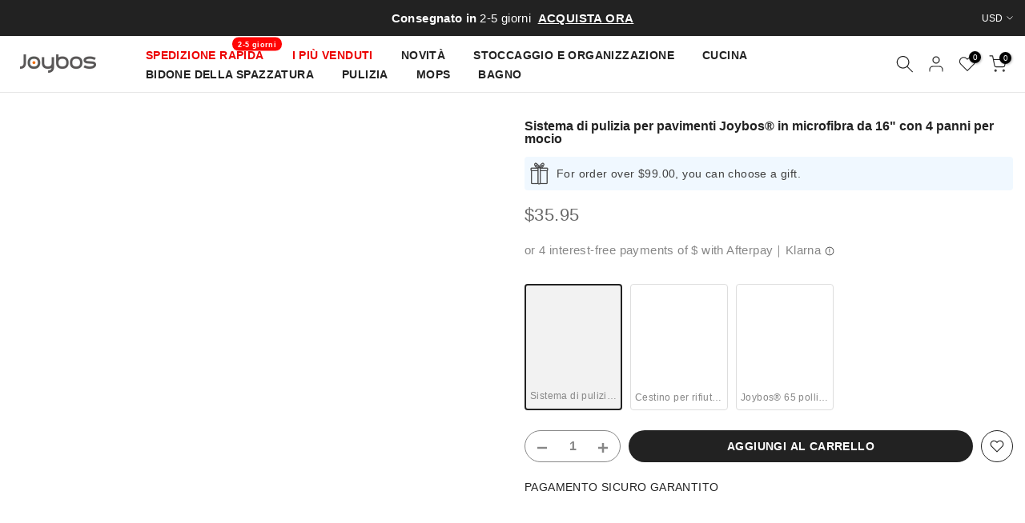

--- FILE ---
content_type: text/html; charset=utf-8
request_url: https://joybos.com/it/products/joybos%C2%AE-16-microfiber-mop-floor-cleaning-system-with-4-mop-pads
body_size: 67960
content:
<!doctype html><html class="t4sp-theme t4s-wrapper__custom rtl_false swatch_color_style_2 pr_border_style_1 pr_img_effect_0 enable_eff_img1_false badge_shape_2 css_for_wis_app_true shadow_round_img_false t4s-header__inline is-remove-unavai-2 t4_compare_false t4s-sidebar-qv t4s-cart-count-0 t4s-pr-ellipsis-false
 no-js" lang="it">
  <head>
  <script>
!function (w, d, t) {
  w.TiktokAnalyticsObject=t;var ttq=w[t]=w[t]||[];ttq.methods=["page","track","identify","instances","debug","on","off","once","ready","alias","group","enableCookie","disableCookie"],ttq.setAndDefer=function(t,e){t[e]=function(){t.push([e].concat(Array.prototype.slice.call(arguments,0)))}};for(var i=0;i<ttq.methods.length;i++)ttq.setAndDefer(ttq,ttq.methods[i]);ttq.instance=function(t){for(var e=ttq._i[t]||[],n=0;n<ttq.methods.length;n++)ttq.setAndDefer(e,ttq.methods[n]);return e},ttq.load=function(e,n){var i="https://analytics.tiktok.com/i18n/pixel/events.js";ttq._i=ttq._i||{},ttq._i[e]=[],ttq._i[e]._u=i,ttq._t=ttq._t||{},ttq._t[e]=+new Date,ttq._o=ttq._o||{},ttq._o[e]=n||{};var o=document.createElement("script");o.type="text/javascript",o.async=!0,o.src=i+"?sdkid="+e+"&lib="+t;var a=document.getElementsByTagName("script")[0];a.parentNode.insertBefore(o,a)};

  ttq.load('CHRFGHBC77U4TTM9134G');
  ttq.page();
}(window, document, 'ttq');
</script><link rel="shortcut icon" type="image/png" href="//joybos.com/cdn/shop/files/faction_c4beee78-2930-4f2b-b66b-dd9d00935190.jpg?v=1675926490&width=32"><link rel="apple-touch-icon-precomposed" type="image/png" sizes="152x152" href="//joybos.com/cdn/shop/files/faction_c4beee78-2930-4f2b-b66b-dd9d00935190.jpg?v=1675926490&width=152"><meta name="keywords" content="Sistema di pulizia per pavimenti Joybos® in microfibra da 16&quot; con 4 panni per mocio , Joybos, joybos.com"/><meta name="author" content="The4">

<meta property="og:site_name" content="Joybos">
<meta property="og:url" content="https://joybos.com/it/products/joybos%c2%ae-16-microfiber-mop-floor-cleaning-system-with-4-mop-pads">
<meta property="og:title" content="Sistema di pulizia per pavimenti Joybos® in microfibra da 16&quot; con 4 pa">
<meta property="og:type" content="product">
<meta property="og:description" content="Archiviazione a fessura, può essere posizionato in verticale Materiale in lega di alluminio largo 40 cm, resistente e durevole Adatto a pavimenti di vari materiali (pavimenti in legno, piastrelle in ceramica, marmo, pavimenti in cemento) Lavora con facilità: la base da 16 pollici copre molte aree in una sola passata pe"><meta property="og:image" content="http://joybos.com/cdn/shop/products/1_14dcb885-f1d0-42c0-9e72-86e100d8b6fc.jpg?v=1679648358">
  <meta property="og:image:secure_url" content="https://joybos.com/cdn/shop/products/1_14dcb885-f1d0-42c0-9e72-86e100d8b6fc.jpg?v=1679648358">
  <meta property="og:image:width" content="870">
  <meta property="og:image:height" content="954"><meta property="og:price:amount" content="35.95">
  <meta property="og:price:currency" content="USD"><meta name="twitter:site" content="@Joybos_official"><meta name="twitter:card" content="summary_large_image">
<meta name="twitter:title" content="Sistema di pulizia per pavimenti Joybos® in microfibra da 16&quot; con 4 pa">
<meta name="twitter:description" content="Archiviazione a fessura, può essere posizionato in verticale Materiale in lega di alluminio largo 40 cm, resistente e durevole Adatto a pavimenti di vari materiali (pavimenti in legno, piastrelle in ceramica, marmo, pavimenti in cemento) Lavora con facilità: la base da 16 pollici copre molte aree in una sola passata pe">
<script type="text/javascript">const observer = new MutationObserver(e => { e.forEach(({ addedNodes: e }) => { e.forEach(e => { 1 === e.nodeType && "SCRIPT" === e.tagName && (e.innerHTML.includes("asyncLoad") && (e.innerHTML = e.innerHTML.replace("if(window.attachEvent)", "document.addEventListener('asyncLazyLoad',function(event){asyncLoad();});if(window.attachEvent)").replaceAll(", asyncLoad", ", function(){}")), e.innerHTML.includes("PreviewBarInjector") && (e.innerHTML = e.innerHTML.replace("DOMContentLoaded", "asyncLazyLoad")), (e.className == 'analytics') && (e.type = 'text/lazyload'),(e.src.includes("assets/storefront/features")||e.src.includes("assets/shopify_pay")||e.src.includes("connect.facebook.net"))&&(e.setAttribute("data-src", e.src), e.removeAttribute("src")))})})});observer.observe(document.documentElement,{childList:!0,subtree:!0})</script>
<script src="//cdn.shopify.com/s/files/1/0644/2975/2553/t/2/assets/option_select.js" type="text/javascript"></script>
<script src="//cdn.shopify.com/s/files/1/0644/2975/2553/t/2/assets/globo_cart_mobile.js" type="text/javascript"></script>

<script>window.performance && window.performance.mark && window.performance.mark('shopify.content_for_header.start');</script><meta id="shopify-digital-wallet" name="shopify-digital-wallet" content="/59970912440/digital_wallets/dialog">
<meta name="shopify-checkout-api-token" content="6d223a657d2d46c3e48091f80ba83b81">
<meta id="in-context-paypal-metadata" data-shop-id="59970912440" data-venmo-supported="false" data-environment="production" data-locale="it_IT" data-paypal-v4="true" data-currency="USD">
<link rel="alternate" hreflang="x-default" href="https://joybos.com/products/joybos%C2%AE-16-microfiber-mop-floor-cleaning-system-with-4-mop-pads">
<link rel="alternate" hreflang="pt-PT" href="https://joybos.com/pt-pt/products/joybos%C2%AE-16-microfiber-mop-floor-cleaning-system-with-4-mop-pads">
<link rel="alternate" hreflang="en-HK" href="https://joybos.com/en-au/products/joybos%C2%AE-16-microfiber-mop-floor-cleaning-system-with-4-mop-pads">
<link rel="alternate" hreflang="en-SA" href="https://joybos.com/en-sa/products/joybos%C2%AE-16-microfiber-mop-floor-cleaning-system-with-4-mop-pads">
<link rel="alternate" hreflang="en-US" href="https://joybos.com/products/joybos%C2%AE-16-microfiber-mop-floor-cleaning-system-with-4-mop-pads">
<link rel="alternate" hreflang="ar-US" href="https://joybos.com/ar/products/joybos%C2%AE-16-microfiber-mop-floor-cleaning-system-with-4-mop-pads">
<link rel="alternate" hreflang="it-US" href="https://joybos.com/it/products/joybos%C2%AE-16-microfiber-mop-floor-cleaning-system-with-4-mop-pads">
<link rel="alternate" hreflang="ko-US" href="https://joybos.com/ko/products/joybos%C2%AE-16-microfiber-mop-floor-cleaning-system-with-4-mop-pads">
<link rel="alternate" hreflang="es-US" href="https://joybos.com/es/products/joybos%C2%AE-16-microfiber-mop-floor-cleaning-system-with-4-mop-pads">
<link rel="alternate" type="application/json+oembed" href="https://joybos.com/it/products/joybos%c2%ae-16-microfiber-mop-floor-cleaning-system-with-4-mop-pads.oembed">
<script async="async" src="/checkouts/internal/preloads.js?locale=it-US"></script>
<script id="shopify-features" type="application/json">{"accessToken":"6d223a657d2d46c3e48091f80ba83b81","betas":["rich-media-storefront-analytics"],"domain":"joybos.com","predictiveSearch":true,"shopId":59970912440,"locale":"it"}</script>
<script>var Shopify = Shopify || {};
Shopify.shop = "joybosshop.myshopify.com";
Shopify.locale = "it";
Shopify.currency = {"active":"USD","rate":"1.0"};
Shopify.country = "US";
Shopify.theme = {"name":"Joybos 4.1.2 official - 052902 || OPTIMIZED","id":150678700312,"schema_name":"Kalles","schema_version":"4.1.2","theme_store_id":null,"role":"main"};
Shopify.theme.handle = "null";
Shopify.theme.style = {"id":null,"handle":null};
Shopify.cdnHost = "joybos.com/cdn";
Shopify.routes = Shopify.routes || {};
Shopify.routes.root = "/it/";</script>
<script type="module">!function(o){(o.Shopify=o.Shopify||{}).modules=!0}(window);</script>
<script>!function(o){function n(){var o=[];function n(){o.push(Array.prototype.slice.apply(arguments))}return n.q=o,n}var t=o.Shopify=o.Shopify||{};t.loadFeatures=n(),t.autoloadFeatures=n()}(window);</script>
<script id="shop-js-analytics" type="application/json">{"pageType":"product"}</script>
<script defer="defer" async type="module" src="//joybos.com/cdn/shopifycloud/shop-js/modules/v2/client.init-shop-cart-sync_B0kkjBRt.it.esm.js"></script>
<script defer="defer" async type="module" src="//joybos.com/cdn/shopifycloud/shop-js/modules/v2/chunk.common_AgTufRUD.esm.js"></script>
<script type="module">
  await import("//joybos.com/cdn/shopifycloud/shop-js/modules/v2/client.init-shop-cart-sync_B0kkjBRt.it.esm.js");
await import("//joybos.com/cdn/shopifycloud/shop-js/modules/v2/chunk.common_AgTufRUD.esm.js");

  window.Shopify.SignInWithShop?.initShopCartSync?.({"fedCMEnabled":true,"windoidEnabled":true});

</script>
<script>(function() {
  var isLoaded = false;
  function asyncLoad() {
    if (isLoaded) return;
    isLoaded = true;
    var urls = ["https:\/\/static.shareasale.com\/json\/shopify\/deduplication.js?shop=joybosshop.myshopify.com","https:\/\/static.shareasale.com\/json\/shopify\/shareasale-tracking.js?sasmid=129827\u0026ssmtid=19038\u0026shop=joybosshop.myshopify.com","https:\/\/cdn.ryviu.com\/v\/static\/js\/app.js?n=1\u0026shop=joybosshop.myshopify.com","https:\/\/js.smile.io\/v1\/smile-shopify.js?shop=joybosshop.myshopify.com","https:\/\/api.fastbundle.co\/scripts\/src.js?shop=joybosshop.myshopify.com","https:\/\/s3.eu-west-1.amazonaws.com\/production-klarna-il-shopify-osm\/a6c5e37d3b587ca7438f15aa90b429b47085a035\/joybosshop.myshopify.com-1708624109186.js?shop=joybosshop.myshopify.com","\/\/cdn.shopify.com\/proxy\/8d135240645367178e2f72c3db8ffa127db99938514beab724ef45cf9e15b266\/api.goaffpro.com\/loader.js?shop=joybosshop.myshopify.com\u0026sp-cache-control=cHVibGljLCBtYXgtYWdlPTkwMA","https:\/\/cdn.ryviu.com\/v\/static\/js\/app.js?shop=joybosshop.myshopify.com"];
    for (var i = 0; i < urls.length; i++) {
      var s = document.createElement('script');
      s.type = 'text/javascript';
      s.async = true;
      s.src = urls[i];
      var x = document.getElementsByTagName('script')[0];
      x.parentNode.insertBefore(s, x);
    }
  };
  if(window.attachEvent) {
    window.attachEvent('onload', asyncLoad);
  } else {
    window.addEventListener('load', asyncLoad, false);
  }
})();</script>
<script id="__st">var __st={"a":59970912440,"offset":28800,"reqid":"0a70c24d-393b-4496-9562-3251a5b50931-1768771312","pageurl":"joybos.com\/it\/products\/joybos%C2%AE-16-microfiber-mop-floor-cleaning-system-with-4-mop-pads","u":"62df8f56bc43","p":"product","rtyp":"product","rid":8213176025368};</script>
<script>window.ShopifyPaypalV4VisibilityTracking = true;</script>
<script id="captcha-bootstrap">!function(){'use strict';const t='contact',e='account',n='new_comment',o=[[t,t],['blogs',n],['comments',n],[t,'customer']],c=[[e,'customer_login'],[e,'guest_login'],[e,'recover_customer_password'],[e,'create_customer']],r=t=>t.map((([t,e])=>`form[action*='/${t}']:not([data-nocaptcha='true']) input[name='form_type'][value='${e}']`)).join(','),a=t=>()=>t?[...document.querySelectorAll(t)].map((t=>t.form)):[];function s(){const t=[...o],e=r(t);return a(e)}const i='password',u='form_key',d=['recaptcha-v3-token','g-recaptcha-response','h-captcha-response',i],f=()=>{try{return window.sessionStorage}catch{return}},m='__shopify_v',_=t=>t.elements[u];function p(t,e,n=!1){try{const o=window.sessionStorage,c=JSON.parse(o.getItem(e)),{data:r}=function(t){const{data:e,action:n}=t;return t[m]||n?{data:e,action:n}:{data:t,action:n}}(c);for(const[e,n]of Object.entries(r))t.elements[e]&&(t.elements[e].value=n);n&&o.removeItem(e)}catch(o){console.error('form repopulation failed',{error:o})}}const l='form_type',E='cptcha';function T(t){t.dataset[E]=!0}const w=window,h=w.document,L='Shopify',v='ce_forms',y='captcha';let A=!1;((t,e)=>{const n=(g='f06e6c50-85a8-45c8-87d0-21a2b65856fe',I='https://cdn.shopify.com/shopifycloud/storefront-forms-hcaptcha/ce_storefront_forms_captcha_hcaptcha.v1.5.2.iife.js',D={infoText:'Protetto da hCaptcha',privacyText:'Privacy',termsText:'Termini'},(t,e,n)=>{const o=w[L][v],c=o.bindForm;if(c)return c(t,g,e,D).then(n);var r;o.q.push([[t,g,e,D],n]),r=I,A||(h.body.append(Object.assign(h.createElement('script'),{id:'captcha-provider',async:!0,src:r})),A=!0)});var g,I,D;w[L]=w[L]||{},w[L][v]=w[L][v]||{},w[L][v].q=[],w[L][y]=w[L][y]||{},w[L][y].protect=function(t,e){n(t,void 0,e),T(t)},Object.freeze(w[L][y]),function(t,e,n,w,h,L){const[v,y,A,g]=function(t,e,n){const i=e?o:[],u=t?c:[],d=[...i,...u],f=r(d),m=r(i),_=r(d.filter((([t,e])=>n.includes(e))));return[a(f),a(m),a(_),s()]}(w,h,L),I=t=>{const e=t.target;return e instanceof HTMLFormElement?e:e&&e.form},D=t=>v().includes(t);t.addEventListener('submit',(t=>{const e=I(t);if(!e)return;const n=D(e)&&!e.dataset.hcaptchaBound&&!e.dataset.recaptchaBound,o=_(e),c=g().includes(e)&&(!o||!o.value);(n||c)&&t.preventDefault(),c&&!n&&(function(t){try{if(!f())return;!function(t){const e=f();if(!e)return;const n=_(t);if(!n)return;const o=n.value;o&&e.removeItem(o)}(t);const e=Array.from(Array(32),(()=>Math.random().toString(36)[2])).join('');!function(t,e){_(t)||t.append(Object.assign(document.createElement('input'),{type:'hidden',name:u})),t.elements[u].value=e}(t,e),function(t,e){const n=f();if(!n)return;const o=[...t.querySelectorAll(`input[type='${i}']`)].map((({name:t})=>t)),c=[...d,...o],r={};for(const[a,s]of new FormData(t).entries())c.includes(a)||(r[a]=s);n.setItem(e,JSON.stringify({[m]:1,action:t.action,data:r}))}(t,e)}catch(e){console.error('failed to persist form',e)}}(e),e.submit())}));const S=(t,e)=>{t&&!t.dataset[E]&&(n(t,e.some((e=>e===t))),T(t))};for(const o of['focusin','change'])t.addEventListener(o,(t=>{const e=I(t);D(e)&&S(e,y())}));const B=e.get('form_key'),M=e.get(l),P=B&&M;t.addEventListener('DOMContentLoaded',(()=>{const t=y();if(P)for(const e of t)e.elements[l].value===M&&p(e,B);[...new Set([...A(),...v().filter((t=>'true'===t.dataset.shopifyCaptcha))])].forEach((e=>S(e,t)))}))}(h,new URLSearchParams(w.location.search),n,t,e,['guest_login'])})(!0,!0)}();</script>
<script integrity="sha256-4kQ18oKyAcykRKYeNunJcIwy7WH5gtpwJnB7kiuLZ1E=" data-source-attribution="shopify.loadfeatures" defer="defer" src="//joybos.com/cdn/shopifycloud/storefront/assets/storefront/load_feature-a0a9edcb.js" crossorigin="anonymous"></script>
<script data-source-attribution="shopify.dynamic_checkout.dynamic.init">var Shopify=Shopify||{};Shopify.PaymentButton=Shopify.PaymentButton||{isStorefrontPortableWallets:!0,init:function(){window.Shopify.PaymentButton.init=function(){};var t=document.createElement("script");t.src="https://joybos.com/cdn/shopifycloud/portable-wallets/latest/portable-wallets.it.js",t.type="module",document.head.appendChild(t)}};
</script>
<script data-source-attribution="shopify.dynamic_checkout.buyer_consent">
  function portableWalletsHideBuyerConsent(e){var t=document.getElementById("shopify-buyer-consent"),n=document.getElementById("shopify-subscription-policy-button");t&&n&&(t.classList.add("hidden"),t.setAttribute("aria-hidden","true"),n.removeEventListener("click",e))}function portableWalletsShowBuyerConsent(e){var t=document.getElementById("shopify-buyer-consent"),n=document.getElementById("shopify-subscription-policy-button");t&&n&&(t.classList.remove("hidden"),t.removeAttribute("aria-hidden"),n.addEventListener("click",e))}window.Shopify?.PaymentButton&&(window.Shopify.PaymentButton.hideBuyerConsent=portableWalletsHideBuyerConsent,window.Shopify.PaymentButton.showBuyerConsent=portableWalletsShowBuyerConsent);
</script>
<script data-source-attribution="shopify.dynamic_checkout.cart.bootstrap">document.addEventListener("DOMContentLoaded",(function(){function t(){return document.querySelector("shopify-accelerated-checkout-cart, shopify-accelerated-checkout")}if(t())Shopify.PaymentButton.init();else{new MutationObserver((function(e,n){t()&&(Shopify.PaymentButton.init(),n.disconnect())})).observe(document.body,{childList:!0,subtree:!0})}}));
</script>
<link id="shopify-accelerated-checkout-styles" rel="stylesheet" media="screen" href="https://joybos.com/cdn/shopifycloud/portable-wallets/latest/accelerated-checkout-backwards-compat.css" crossorigin="anonymous">
<style id="shopify-accelerated-checkout-cart">
        #shopify-buyer-consent {
  margin-top: 1em;
  display: inline-block;
  width: 100%;
}

#shopify-buyer-consent.hidden {
  display: none;
}

#shopify-subscription-policy-button {
  background: none;
  border: none;
  padding: 0;
  text-decoration: underline;
  font-size: inherit;
  cursor: pointer;
}

#shopify-subscription-policy-button::before {
  box-shadow: none;
}

      </style>

<script>window.performance && window.performance.mark && window.performance.mark('shopify.content_for_header.end');</script>
    <meta charset="utf-8">
    <meta http-equiv="X-UA-Compatible" content="IE=edge">
    <meta name="viewport" content="width=device-width, initial-scale=1, height=device-height, minimum-scale=1.0, maximum-scale=1.0">
    <meta name="theme-color" content="#fff">
    <link rel="canonical" href="https://joybos.com/it/products/joybos%c2%ae-16-microfiber-mop-floor-cleaning-system-with-4-mop-pads">
    <link rel="preconnect" href="https://cdn.shopify.com" crossorigin>
    <link rel="stylesheet" href="https://cdn.staticfile.org/twitter-bootstrap/4.3.1/css/bootstrap.min.css">
<!-- Global site tag (gtag.js) - Google Ads: 10811852956 - William -->
<script async src="https://www.googletagmanager.com/gtag/js?id=AW-10811852956"></script>
<script>
  window.dataLayer = window.dataLayer || [];
  function gtag(){dataLayer.push(arguments);}
  gtag('js', new Date());

  gtag('config', 'AW-10811852956', {'allow_enhanced_conversions': true});
  gtag('config', 'AW-10820550583', {'allow_enhanced_conversions': true});
  gtag('config', 'AW-10851957724', {'allow_enhanced_conversions': true});
  gtag('config', 'AW-10820622302', {'allow_enhanced_conversions': true});
</script><title>Sistema di pulizia per pavimenti Joybos® in microfibra da 16&quot; con 4 pa</title>
    <meta name="description" content="Archiviazione a fessura, può essere posizionato in verticale Materiale in lega di alluminio largo 40 cm, resistente e durevole Adatto a pavimenti di vari materiali (pavimenti in legno, piastrelle in ceramica, marmo, pavimenti in cemento) Lavora con facilità: la base da 16 pollici copre molte aree in una sola passata pe"><script src="//joybos.com/cdn/shop/t/80/assets/lazysizes.min.js?v=66591451174533881441685374380" async="async"></script>
    <script src="//joybos.com/cdn/shop/t/80/assets/global.min.js?v=178957925072260983071685374380" defer="defer"></script><link rel="preconnect" href="https://fonts.googleapis.com">
    <link rel="preconnect" href="https://fonts.gstatic.com" crossorigin><link rel="stylesheet" href="https://fonts.googleapis.com/css?family=sans-serif:300,300i,400,400i,500,500i,600,600i,700,700i,800,800i&display=swap" media="print" onload="this.media='all'"><link href="//joybos.com/cdn/shop/t/80/assets/base.css?v=37246625904692391301708326502" rel="stylesheet" type="text/css" media="all" /><style data-shopify>:root {
        
         /* CSS Variables */
        --wrapper-mw      : 1400px;
        --font-family-1   : sans-serif;
        --font-family-2   : sans-serif;
        --font-family-3   : sans-serif;
        --font-body-family   : sans-serif;
        --font-heading-family: sans-serif;
       
        
        --t4s-success-color       : #428445;
        --t4s-success-color-rgb   : 66, 132, 69;
        --t4s-warning-color       : #e0b252;
        --t4s-warning-color-rgb   : 224, 178, 82;
        --t4s-error-color         : #EB001B;
        --t4s-error-color-rgb     : 235, 0, 27;
        --t4s-light-color         : #ffffff;
        --t4s-dark-color          : #222222;
        --t4s-highlight-color     : #ec0101;
        --t4s-tooltip-background  : #383838;
        --t4s-tooltip-color       : #fff;
        --primary-sw-color        : #333;
        --primary-sw-color-rgb    : 51, 51, 51;
        --border-sw-color         : #ddd;
        --secondary-sw-color      : #878787;
        --primary-price-color     : #ec0101;
        --secondary-price-color   : #878787;
        
        --t4s-body-background     : #fff;
        --text-color              : #878787;
        --text-color-rgb          : 135, 135, 135;
        --heading-color           : #222222;
        --accent-color            : #222222;
        --accent-color-rgb        : 34, 34, 34;
        --accent-color-darken     : #000000;
        --accent-color-hover      : var(--accent-color-darken);
        --secondary-color         : #878787;
        --secondary-color-rgb     : 135, 135, 135;
        --link-color              : #878787;
        --link-color-hover        : #222222;
        --border-color            : #ddd;
        --border-color-rgb        : 221, 221, 221;
        --border-primary-color    : #333;
        --button-background       : #666666;
        --button-color            : #fff;
        --button-background-hover : #222222;
        --button-color-hover      : #fff;

        --sale-badge-background    : #ec0101;
        --sale-badge-color         : #fff;
        --new-badge-background     : #222222;
        --new-badge-color          : #fff;
        --preorder-badge-background: #0774d7;
        --preorder-badge-color     : #fff;
        --soldout-badge-background : #999999;
        --soldout-badge-color      : #fff;
        --custom-badge-background  : #1a3794;
        --custom-badge-color       : #fff;/* Shopify related variables */
        --payment-terms-background-color: ;
        
        --lz-background: #f5f5f5;
        --lz-img: url("//joybos.com/cdn/shop/t/80/assets/t4s_loader.svg?v=111115509287537986261685374380");}

    html {
      font-size: 62.5%;
      height: 100%;
    }

    body {
      margin: 0;
      overflow-x: hidden;
      font-size:15px;
      letter-spacing: 0.4px;
      color: var(--text-color);
      font-family: var(--font-body-family);
      line-height: 1.7;
      font-weight: 400;
      -webkit-font-smoothing: auto;
      -moz-osx-font-smoothing: auto;
    }
    /*
    @media screen and (min-width: 750px) {
      body {
        font-size: 1.6rem;
      }
    }
    */

    h1, h2, h3, h4, h5, h6, .t4s_as_title {
      color: var(--heading-color);
      font-family: var(--font-heading-family);
      line-height: 1.1;
      font-weight: 400;
      letter-spacing: 0px;
    }
    h1 { font-size: 37px }
    h2 { font-size: 29px }
    h3 { font-size: 16px }
    h4 { font-size: 16px }
    h5 { font-size: 17px }
    h6 { font-size: 15.5px }
    a,.t4s_as_link {
      /* font-family: var(--font-link-family); */
      color: var(--link-color);
    }
    a:hover,.t4s_as_link:hover {
      color: var(--link-color-hover);
    }
    button,
    input,
    optgroup,
    select,
    textarea {
      border-color: var(--border-color);
    }
    .t4s_as_button,
    button,
    input[type="button"]:not(.t4s-btn),
    input[type="reset"],
    input[type="submit"]:not(.t4s-btn) {
      font-family: var(--font-button-family);
      color: var(--button-color);
      background-color: var(--button-background);
      border-color: var(--button-background);
    }
    .t4s_as_button:hover,
    button:hover,
    input[type="button"]:not(.t4s-btn):hover, 
    input[type="reset"]:hover,
    input[type="submit"]:not(.t4s-btn):hover  {
      color: var(--button-color-hover);
      background-color: var(--button-background-hover);
      border-color: var(--button-background-hover);
    }
    
    .t4s-cp,.t4s-color-accent { color : var(--accent-color) }.t4s-ct,.t4s-color-text { color : var(--text-color) }.t4s-ch,.t4ss-color-heading { color : var(--heading-color) }.t4s-csecondary { color : var(--secondary-color) }
    
    .t4s-fnt-fm-1 {
      font-family: var(--font-family-1) !important;
    }
    .t4s-fnt-fm-2 {
      font-family: var(--font-family-2) !important;
    }
    .t4s-fnt-fm-3 {
      font-family: var(--font-family-3) !important;
    }
    .t4s-cr {
        color: var(--t4s-highlight-color);
    }
    .t4s-price__sale { color: var(--primary-price-color); }.t4s-fix-overflow.t4s-row { max-width: 100vw;margin-left: auto;margin-right: auto;}.lazyloadt4s-opt {opacity: 1 !important;transition: opacity 0s, transform 1s !important;}.t4s-d-block {display: block;}.t4s-d-none {display: none;}@media (min-width: 768px) {.t4s-d-md-block {display: block;}.t4s-d-md-none {display: none;}}@media (min-width: 1025px) {.t4s-d-lg-block {display: block;}.t4s-d-lg-none {display: none;}}</style><script>
  const documentElementT4s = document.documentElement; documentElementT4s.className = documentElementT4s.className.replace('no-js', 'js');function loadImageT4s(_this) { _this.classList.add('lazyloadt4sed')};(function() { const matchMediaHoverT4s = (window.matchMedia('(-moz-touch-enabled: 1), (hover: none)')).matches; documentElementT4s.className += ((window.CSS && window.CSS.supports('(position: sticky) or (position: -webkit-sticky)')) ? ' t4sp-sticky' : ' t4sp-no-sticky'); documentElementT4s.className += matchMediaHoverT4s ? ' t4sp-no-hover' : ' t4sp-hover'; window.onpageshow = function() { if (performance.navigation.type === 2) {document.dispatchEvent(new CustomEvent('cart:refresh'))} }; if (!matchMediaHoverT4s && window.width > 1024) { document.addEventListener('mousemove', function(evt) { documentElementT4s.classList.replace('t4sp-no-hover','t4sp-hover'); document.dispatchEvent(new CustomEvent('theme:hover')); }, {once : true} ); } }());</script><script src="//cdn.shopify.com/s/files/1/0574/0809/4268/t/1/assets/boomerang-1.0.27.js" type="text/javascript"></script><!-- Google Tag Manager -->
<script>(function(w,d,s,l,i){w[l]=w[l]||[];w[l].push({'gtm.start':
new Date().getTime(),event:'gtm.js'});var f=d.getElementsByTagName(s)[0],
j=d.createElement(s),dl=l!='dataLayer'?'&l='+l:'';j.async=true;j.src=
'https://www.googletagmanager.com/gtm.js?id='+i+dl;f.parentNode.insertBefore(j,f);
})(window,document,'script','dataLayer','GTM-WNC6TGJ');</script>
<!-- End Google Tag Manager -->
    <!-- mkq pixel code -->
<script type="text/javascript">
  !function(w,o,s,r,p,k,e){if(w.mkq){return}p=w.mkq=function(){p.invokeFunc?p.invokeFunc.apply(p,arguments):p.qu.push(arguments)};if(!w._mkq){w._mkq=p}p.push=p;p.qu=[];k=o.createElement(s);k.async=!0;k.src=r;e=o.getElementsByTagName(s)[0];e.parentNode.insertBefore(k,e)}(window,document,"script","//pixeltrack.clientgear.com/mkq.min.js");
  mkq('init', '42487381192262');
  mkq('track', "PageView", {
		title: document.title
	});
</script>
<!-- end mkq pixel code -->
<!-- Microsoft Clarity -->
<script type="text/javascript">
    (function(c,l,a,r,i,t,y){
        c[a]=c[a]||function(){(c[a].q=c[a].q||[]).push(arguments)};
        t=l.createElement(r);t.async=1;t.src="https://www.clarity.ms/tag/"+i;
        y=l.getElementsByTagName(r)[0];y.parentNode.insertBefore(t,y);
    })(window, document, "clarity", "script", "fks4m4v7r3");
</script>
<!-- End Microsoft Clarity -->
<!-- Impact Code -->
    <script type="text/javascript"> (function(a,b,c,d,e,f,g){e['ire_o']=c;e[c]=e[c]||function(){(e[c].a=e[c].a||[]).push(arguments)};f=d.createElement(b);g=d.getElementsByTagName(b)[0];f.async=1;f.src=a;g.parentNode.insertBefore(f,g);})('https://utt.impactcdn.com/A4243225-abb9-49af-b8a6-16eaf27cf41d1.js','script','ire',document,window);  </script>
<!-- End Impact Code -->
<!-- Pinterest Code -->
  <script type="text/javascript">
!function(e){if(!window.pintrk){window.pintrk=function()
{window.pintrk.queue.push(Array.prototype.slice.call(arguments))};var
n=window.pintrk;n.queue=[],n.version="3.0";var
t=document.createElement("script");t.async=!0,t.src=e;var
r=document.getElementsByTagName("script")[0];r.parentNode.insertBefore(t,r)}}
("https://s.pinimg.com/ct/core.js"); 

pintrk('load','2614196233395', { em: '', });
pintrk('page');
</script> 
<noscript> 
<img height="1" width="1" style="display:none;" alt=""
src="https://ct.pinterest.com/v3/?tid=2614196233395&noscript=1"/> 
</noscript>
<!-- End Pinterest Code -->

<script>
    
    
    
    
    var gsf_conversion_data = {page_type : 'product', event : 'view_item', data : {product_data : [{variant_id : 44859430568216, product_id : 8213176025368, name : "Sistema di pulizia per pavimenti Joybos® in microfibra da 16&quot; con 4 panni per mocio ", price : "35.95", currency : "USD", sku : "JBS-TC-0377928935", brand : "Joybos", variant : "Default Title", category : "Mocio", quantity : "968" }], total_price : "35.95", shop_currency : "USD"}};
    
</script>
<!-- BEGIN app block: shopify://apps/fbp-fast-bundle/blocks/fast_bundle/9e87fbe2-9041-4c23-acf5-322413994cef -->
  <!-- BEGIN app snippet: fast_bundle -->




<script>
    if (Math.random() < 0.05) {
      window.FastBundleRenderTimestamp = Date.now();
    }
    const newBaseUrl = 'https://sdk.fastbundle.co'
    const apiURL = 'https://api.fastbundle.co'
    const rbrAppUrl = `${newBaseUrl}/{version}/main.min.js`
    const rbrVendorUrl = `${newBaseUrl}/{version}/vendor.js`
    const rbrCartUrl = `${apiURL}/scripts/cart.js`
    const rbrStyleUrl = `${newBaseUrl}/{version}/main.min.css`

    const legacyRbrAppUrl = `${apiURL}/react-src/static/js/main.min.js`
    const legacyRbrStyleUrl = `${apiURL}/react-src/static/css/main.min.css`

    const previousScriptLoaded = Boolean(document.querySelectorAll(`script[src*="${newBaseUrl}"]`).length)
    const previousLegacyScriptLoaded = Boolean(document.querySelectorAll(`script[src*="${legacyRbrAppUrl}"]`).length)

    if (!(previousScriptLoaded || previousLegacyScriptLoaded)) {
        const FastBundleConf = {"enable_bap_modal":false,"frontend_version":"1.22.01","storefront_record_submitted":true,"use_shopify_prices":false,"currencies":[{"id":1533420912,"code":"USD","conversion_fee":1.0,"roundup_number":0.0,"rounding_enabled":true}],"is_active":true,"override_product_page_forms":true,"allow_funnel":true,"translations":[{"id":774150,"key":"add","value":"Add","locale_code":"en","model":"shop","object_id":11238},{"id":774154,"key":"add_bundle","value":"Add Bundle","locale_code":"en","model":"shop","object_id":11238},{"id":774152,"key":"added","value":"Added!","locale_code":"en","model":"shop","object_id":11238},{"id":774153,"key":"added_","value":"Added","locale_code":"en","model":"shop","object_id":11238},{"id":774158,"key":"added_items","value":"Added items","locale_code":"en","model":"shop","object_id":11238},{"id":774159,"key":"added_to_product_list","value":"Added to the product list","locale_code":"en","model":"shop","object_id":11238},{"id":774155,"key":"add_items","value":"Please add items","locale_code":"en","model":"shop","object_id":11238},{"id":774160,"key":"apply_discount","value":"Discount will be applied at checkout","locale_code":"en","model":"shop","object_id":11238},{"id":774161,"key":"badge_price_description","value":"Save {discount}!","locale_code":"en","model":"shop","object_id":11238},{"id":774163,"key":"bap_modal_sub_title_without_variant","value":"Review the below boxes and click on the button to fix the cart.","locale_code":"en","model":"shop","object_id":11238},{"id":774162,"key":"bap_modal_sub_title_with_variant","value":"Review the below boxes, select the proper variant for each included products and click on the button to fix the cart.","locale_code":"en","model":"shop","object_id":11238},{"id":774164,"key":"bap_modal_title","value":"{product_name} is a bundle product that includes {num_of_products} products. This product will be replaced by its included products.","locale_code":"en","model":"shop","object_id":11238},{"id":774165,"key":"builder_added_count","value":"{num_added}/{num_must_add} added","locale_code":"en","model":"shop","object_id":11238},{"id":774166,"key":"builder_count_error","value":"You must add {quantity} other items from the above collections.","locale_code":"en","model":"shop","object_id":11238},{"id":774151,"key":"bundleBuilder_added","value":"added","locale_code":"en","model":"shop","object_id":11238},{"id":774167,"key":"bundle_not_available","value":"Bundle is not available","locale_code":"en","model":"shop","object_id":11238},{"id":774168,"key":"buy_all","value":"Buy all","locale_code":"en","model":"shop","object_id":11238},{"id":358275,"key":"bxgy_btn_title","value":"GET THIS OFFER NOW","locale_code":"en","model":"shop","object_id":11238},{"id":774169,"key":"cancel","value":"Cancel","locale_code":"en","model":"shop","object_id":11238},{"id":774170,"key":"capacity_is_over","value":"Item not added. You already have added the required number of products from this collection.","locale_code":"en","model":"shop","object_id":11238},{"id":774174,"key":"choose_items_to_buy","value":"Choose items to buy together.","locale_code":"en","model":"shop","object_id":11238},{"id":774171,"key":"collection","value":"collection","locale_code":"en","model":"shop","object_id":11238},{"id":774172,"key":"collection_btn_title","value":"Add selected to cart","locale_code":"en","model":"shop","object_id":11238},{"id":774173,"key":"collection_item","value":"Add {quantity} items from {collection} collection","locale_code":"en","model":"shop","object_id":11238},{"id":774175,"key":"copied","value":"Copied!","locale_code":"en","model":"shop","object_id":11238},{"id":774176,"key":"copy_code","value":"Copy code","locale_code":"en","model":"shop","object_id":11238},{"id":774177,"key":"days","value":"Days","locale_code":"en","model":"shop","object_id":11238},{"id":774178,"key":"discount_applied","value":"{discount} discount applied","locale_code":"en","model":"shop","object_id":11238},{"id":774179,"key":"discount_card_desc","value":"Enter the discount code below if it isn't included at checkout.","locale_code":"en","model":"shop","object_id":11238},{"id":774180,"key":"discount_card_discount","value":"Discount code:","locale_code":"en","model":"shop","object_id":11238},{"id":774245,"key":"discount_is_applied","value":"discount is applied on the selected products.","locale_code":"en","model":"shop","object_id":11238},{"id":774181,"key":"fix_cart","value":"Fix your Cart","locale_code":"en","model":"shop","object_id":11238},{"id":774182,"key":"free","value":"Free","locale_code":"en","model":"shop","object_id":11238},{"id":774183,"key":"free_gift","value":"Free gift","locale_code":"en","model":"shop","object_id":11238},{"id":774184,"key":"free_gift_applied","value":"Free gift applied","locale_code":"en","model":"shop","object_id":11238},{"id":774185,"key":"free_shipping","value":"Free Shipping","locale_code":"en","model":"shop","object_id":11238},{"id":774186,"key":"funnel_alert","value":"This item is already in your cart.","locale_code":"en","model":"shop","object_id":11238},{"id":774187,"key":"funnel_button_description","value":"Buy this bundle | Save {discount}","locale_code":"en","model":"shop","object_id":11238},{"id":774188,"key":"funnel_discount_description","value":"save {discount}","locale_code":"en","model":"shop","object_id":11238},{"id":774189,"key":"funnel_popup_title","value":"Complete your cart with this bundle and save","locale_code":"en","model":"shop","object_id":11238},{"id":774190,"key":"get_free_gift","value":"Get these free gifts","locale_code":"en","model":"shop","object_id":11238},{"id":774191,"key":"go_to_bundle_builder","value":"Go to Bundle builder","locale_code":"en","model":"shop","object_id":11238},{"id":774241,"key":"have_not_selected","value":"You have not selected any items yet","locale_code":"en","model":"shop","object_id":11238},{"id":774242,"key":"have_selected","value":"You have selected {quantity} items","locale_code":"en","model":"shop","object_id":11238},{"id":774193,"key":"hide","value":"Hide","locale_code":"en","model":"shop","object_id":11238},{"id":774192,"key":"hours","value":"Hours","locale_code":"en","model":"shop","object_id":11238},{"id":774194,"key":"includes_free_shipping","value":"Includes Free Shipping","locale_code":"en","model":"shop","object_id":11238},{"id":774243,"key":"item","value":"item","locale_code":"en","model":"shop","object_id":11238},{"id":774156,"key":"items","value":"items","locale_code":"en","model":"shop","object_id":11238},{"id":774195,"key":"items_not_found","value":"No matching items found","locale_code":"en","model":"shop","object_id":11238},{"id":774196,"key":"items_selected","value":"items selected","locale_code":"en","model":"shop","object_id":11238},{"id":774197,"key":"min","value":"Min","locale_code":"en","model":"shop","object_id":11238},{"id":774198,"key":"mix_btn_title","value":"Add selected to cart","locale_code":"en","model":"shop","object_id":11238},{"id":774199,"key":"multiple_items_funnel_alert","value":"Some of the items are already in the cart","locale_code":"en","model":"shop","object_id":11238},{"id":774240,"key":"no","value":"No","locale_code":"en","model":"shop","object_id":11238},{"id":774200,"key":"no_item_selected","value":"No items selected!","locale_code":"en","model":"shop","object_id":11238},{"id":774201,"key":"not_enough","value":"insufficient inventory","locale_code":"en","model":"shop","object_id":11238},{"id":774157,"key":"off","value":"","locale_code":"en","model":"shop","object_id":11238},{"id":774202,"key":"offer_ends","value":"This offer ends in","locale_code":"en","model":"shop","object_id":11238},{"id":774239,"key":"one_time_purchase","value":"One time purchase","locale_code":"en","model":"shop","object_id":11238},{"id":774203,"key":"Please_add_product_from_collections","value":"Please add product from collections","locale_code":"en","model":"shop","object_id":11238},{"id":358546,"key":"price_description","value":"Click to Save {discount} NOW","locale_code":"en","model":"shop","object_id":11238},{"id":774204,"key":"product","value":"product","locale_code":"en","model":"shop","object_id":11238},{"id":774205,"key":"products","value":"products","locale_code":"en","model":"shop","object_id":11238},{"id":774206,"key":"quantity","value":"Quantity","locale_code":"en","model":"shop","object_id":11238},{"id":774207,"key":"remove","value":"Remove","locale_code":"en","model":"shop","object_id":11238},{"id":774208,"key":"required_tooltip","value":"This product is required and can not be deselected","locale_code":"en","model":"shop","object_id":11238},{"id":774209,"key":"save","value":"Save","locale_code":"en","model":"shop","object_id":11238},{"id":774248,"key":"save_more","value":"Add {range} to save more","locale_code":"en","model":"shop","object_id":11238},{"id":774211,"key":"search_product","value":"search products","locale_code":"en","model":"shop","object_id":11238},{"id":774210,"key":"sec","value":"Sec","locale_code":"en","model":"shop","object_id":11238},{"id":774212,"key":"see_less","value":"See less","locale_code":"en","model":"shop","object_id":11238},{"id":774213,"key":"see_more_details","value":"See more details","locale_code":"en","model":"shop","object_id":11238},{"id":774214,"key":"select_all","value":"All products","locale_code":"en","model":"shop","object_id":11238},{"id":774215,"key":"select_all_variants","value":"Select all variants","locale_code":"en","model":"shop","object_id":11238},{"id":774217,"key":"select_all_variants_correctly","value":"Select all variants correctly","locale_code":"en","model":"shop","object_id":11238},{"id":774216,"key":"select_at_least","value":"You must select at least {minQty} items","locale_code":"en","model":"shop","object_id":11238},{"id":774244,"key":"select_at_least_min_qty","value":"Select at least {min_qty} items to apply the discount.","locale_code":"en","model":"shop","object_id":11238},{"id":774221,"key":"selected","value":"selected","locale_code":"en","model":"shop","object_id":11238},{"id":774222,"key":"selected_items","value":"Selected items","locale_code":"en","model":"shop","object_id":11238},{"id":774223,"key":"selected_products","value":"Selected products","locale_code":"en","model":"shop","object_id":11238},{"id":774246,"key":"select_selling_plan","value":"Select a selling plan","locale_code":"en","model":"shop","object_id":11238},{"id":774218,"key":"select_variant","value":"Select variant","locale_code":"en","model":"shop","object_id":11238},{"id":774219,"key":"select_variants","value":"Select variants","locale_code":"en","model":"shop","object_id":11238},{"id":774220,"key":"select_variants_for","value":"Select variants for {product}","locale_code":"en","model":"shop","object_id":11238},{"id":774247,"key":"select_variants_to_show_subscription","value":"You have not selected the variants\nor there are no subscription plans with the selected variants.","locale_code":"en","model":"shop","object_id":11238},{"id":774224,"key":"shipping_cost","value":"Shipping cost","locale_code":"en","model":"shop","object_id":11238},{"id":774225,"key":"show","value":"Show","locale_code":"en","model":"shop","object_id":11238},{"id":774226,"key":"show_more_products","value":"Show more products","locale_code":"en","model":"shop","object_id":11238},{"id":774227,"key":"show_selected_items","value":"Show selected items","locale_code":"en","model":"shop","object_id":11238},{"id":774228,"key":"sold_out","value":"Sold out","locale_code":"en","model":"shop","object_id":11238},{"id":774249,"key":"style","value":"Style","locale_code":"en","model":"shop","object_id":11238},{"id":774250,"key":"swipe_up","value":"Swipe up to check","locale_code":"en","model":"shop","object_id":11238},{"id":774229,"key":"swipe_up_to_check","value":"items added, swipe up to check","locale_code":"en","model":"shop","object_id":11238},{"id":774230,"key":"tap_to_check","value":"Tap to check","locale_code":"en","model":"shop","object_id":11238},{"id":774231,"key":"this_item","value":"This item","locale_code":"en","model":"shop","object_id":11238},{"id":774232,"key":"total","value":"Total","locale_code":"en","model":"shop","object_id":11238},{"id":774233,"key":"variant","value":"Variant","locale_code":"en","model":"shop","object_id":11238},{"id":774234,"key":"variants","value":"Variants","locale_code":"en","model":"shop","object_id":11238},{"id":774236,"key":"view_offer_details","value":"View offer details","locale_code":"en","model":"shop","object_id":11238},{"id":774235,"key":"view_products_and_select_variants","value":"See all Products and select their variants","locale_code":"en","model":"shop","object_id":11238},{"id":370297,"key":"volume_btn_title","value":"Click to Save {discount}","locale_code":"en","model":"shop","object_id":11238},{"id":774251,"key":"x_bundle_discount","value":"Buy from these collections","locale_code":"en","model":"shop","object_id":11238},{"id":774252,"key":"y_bundle_discount","value":"Get {discount} on these collections","locale_code":"en","model":"shop","object_id":11238},{"id":774237,"key":"you_must_select_variant","value":"You must select variant for all items.","locale_code":"en","model":"shop","object_id":11238},{"id":774238,"key":"zero_discount_btn_title","value":"Add to cart","locale_code":"en","model":"shop","object_id":11238}],"pid":"","bap_ids":[10028438520088,9404711895320,9858428469528],"active_bundles_count":64,"use_color_swatch":false,"use_shop_price":false,"dropdown_color_swatch":true,"option_config":null,"enable_subscriptions":false,"has_fbt_bundle":false,"use_shopify_function_discount":false,"use_bundle_builder_modal":false,"use_cart_hidden_attributes":false,"bap_override_fetch":false,"invalid_bap_override_fetch":false,"volume_discount_add_on_override_fetch":false,"pmm_new_design":false,"merged_mix_and_match":false,"change_vd_product_picture":false,"buy_it_now":true,"rgn":83364,"baps":{"10028438520088":{"bundle_id":459070,"variant_id":51531193450776,"handle":"buy-more-save-more","type":"multi","use_cart_transform":false},"9404711895320":{"bundle_id":234380,"variant_id":48883805159704,"handle":"bap-70cb80cc-a7fc-4b1f-999f-be54ef6b24f8","type":"multi","use_cart_transform":false},"9858428469528":{"bundle_id":389404,"variant_id":50605283148056,"handle":"bought-together-save-12","type":"multi","use_cart_transform":false}},"has_multilingual_permission":true,"use_vd_templating":true,"use_payload_variant_id_in_fetch_override":false,"use_compare_at_price":false,"storefront_access_token":"36dbdc1381e21c8b221841f6ee4f2a22","serverless_vd_display":false,"serverless_vd_discount":false,"products_with_add_on":{"9990766493976":true,"9990823772440":true},"collections_with_add_on":{},"has_required_plan":true,"bundleBox":{"id":30759,"bundle_page_enabled":true,"bundle_page_style":null,"currency":"USD","currency_format":"$%s","percentage_format":"%s%","show_sold_out":true,"track_inventory":true,"shop_page_external_script":"","page_external_script":"","shop_page_style":null,"shop_page_title":null,"shop_page_description":null,"app_version":"v2","show_logo":false,"show_info":true,"money_format":"amount","tax_factor":1.0,"primary_locale":"en","discount_code_prefix":"BUNDLE","is_active":true,"created":"2023-09-15T00:51:34.218237Z","updated":"2025-08-13T00:27:36.031811Z","title":"Don't miss this offer","style":"[class*='ribbon_container'][class*='ribbon_right']{\n\n top: 22px !important;\n\n width: 141px !important;\n\n}\n\n\n[class*='ribbon_container'][class*='ribbon_right']>span{\n\n  font-size: 15px !important;\n\n}\n\n\n.rbr-disOptHeader__title input {\n    appearance:auto !important;\n}","inject_selector":"","mix_inject_selector":null,"fbt_inject_selector":null,"volume_inject_selector":null,"volume_variant_selector":null,"button_title":"Buy this bundle","bogo_button_title":"Buy {quantity} items","price_description":"Add bundle to cart | Save {discount}","version":"v2.3","bogo_version":"v1","nth_child":1,"redirect_to_cart":true,"column_numbers":3,"color":null,"btn_font_color":"white","add_to_cart_selector":null,"cart_info_version":"v2","button_position":"bottom","bundle_page_shape":"row","add_bundle_action":"cart-drawer","requested_bundle_action":null,"request_action_text":null,"cart_drawer_function":"(function () { \n  let search = window.location.search;\n  if (!search.includes('openSlider=true')) {\n    let extraSearch = search ? \"&openSlider=true\" : \"?openSlider=true\";\n    search += extraSearch;\n  }\n  let url = window.location.pathname + search;\n  window.location.href = url; \n});","cart_drawer_function_svelte":"","theme_template":"light","external_script":"(function () {\n  if (window.location.search.includes(\"openSlider=true\")) {\n    window.rbrWaitForElement('a[href*=\"/cart\"]').then(function(){\n      let elm = document.querySelector('a[href*=\"/cart\"]')\n      setTimeout(function(){\n        elm.click()\n      }, 100)\n    });\n  }\n});","pre_add_script":"","shop_external_script":"","shop_style":"","bap_inject_selector":"","bap_none_selector":"","bap_form_script":"","bap_button_selector":"","bap_style_object":{"standard":{"custom_code":{"main":{"custom_js":"","custom_css":""}},"product_detail":{"price_style":{"color":"#5e5e5e","fontSize":16,"fontFamily":""},"title_style":{"color":"#303030","fontSize":16,"fontFamily":""},"image_border":{"borderColor":"#e5e5e5"},"pluses_style":{"fill":"","width":""},"separator_line_style":{"backgroundColor":"#e5e5e5"},"variant_selector_style":{"color":"#000000","height":46,"backgroundColor":"#fafafa"}}},"mix_and_match":{"custom_code":{"main":{"custom_js":"","custom_css":""}},"product_detail":{"price_style":{"color":"#5e5e5e","fontSize":16,"fontFamily":""},"title_style":{"color":"#303030","fontSize":16,"fontFamily":""},"image_border":{"borderColor":"#e5e5e5"},"pluses_style":{"fill":"","width":""},"checkbox_style":{"checked":"","unchecked":"","checked_color":"#2c6ecb"},"quantities_style":{"color":"","backgroundColor":""},"product_card_style":{"checked_border":"","unchecked_border":"","checked_background":""},"separator_line_style":{"backgroundColor":"#e5e5e5"},"variant_selector_style":{"color":"#000000","height":46,"backgroundColor":"#fafafa"},"quantities_selector_style":{"color":"#000000","backgroundColor":"#fafafa"}}}},"bundles_page_style_object":null,"style_object":{"fbt":{"design":{"main":{"design":"classic"}}},"bogo":{"box":{"border":{"borderColor":"#E5E5E5","borderWidth":1,"borderRadius":5},"background":{"backgroundColor":"#FFFFFF"}},"theme":{"main":{"theme":"light"}},"button":{"background":{"backgroundColor":"#000000"},"button_label":{"color":"#ffffff","fontSize":16,"fontFamily":""},"button_position":{"position":"bottom"}},"design":{"main":{"design":"classic"}},"option":{"final_price_style":{"color":"#303030","fontSize":16,"fontFamily":""},"option_text_style":{"color":"#303030","fontSize":16,"fontFamily":""},"option_button_style":{"checked_color":"#2c6ecb","unchecked_color":""},"original_price_style":{"color":"#919191","fontSize":16,"fontFamily":""}},"custom_code":{"main":{"custom_js":"","custom_css":""}},"total_section":{"text":{"color":"#303030","fontSize":16,"fontFamily":""},"background":{"backgroundColor":"#FAFAFA"},"final_price_style":{"color":"#008060","fontSize":16,"fontFamily":""},"original_price_style":{"color":"#D72C0D","fontSize":16,"fontFamily":""}},"discount_label":{"background":{"backgroundColor":"#000000"},"text_style":{"color":"#ffffff"}},"product_detail":{"price_style":{"color":"#5e5e5e","fontSize":16,"fontFamily":""},"title_style":{"color":"#303030","fontSize":16,"fontFamily":""},"image_border":{"borderColor":"#e5e5e5"},"quantities_style":{"color":"#000000","backgroundColor":"#ffffff"},"separator_line_style":{"backgroundColor":"#e5e5e5"},"variant_selector_style":{"color":"#5e5e5e","height":"","backgroundColor":"#FAFAFA"},"quantities_selector_style":{"color":"#000000","backgroundColor":"#fafafa"}},"title_and_description":{"alignment":{"textAlign":"left"},"title_style":{"color":"#303030","fontSize":18,"fontFamily":""},"description_style":{"color":"","fontSize":"","fontFamily":""}}},"bxgyf":{"box":{"border":{"borderColor":"#E5E5E5","borderWidth":1,"borderRadius":5},"background":{"backgroundColor":"#FFFFFF"}},"plus":{"style":{"fill":"#919191","size":24,"backgroundColor":"#F1F1F1"}},"button":{"background":{"backgroundColor":"#000000"},"button_label":{"color":"#FFFFFF","fontSize":18,"fontFamily":""},"button_position":{"position":"bottom"}},"custom_code":{"main":{"custom_js":"","custom_css":""}},"total_section":{"text":{"color":"#303030","fontSize":16,"fontFamily":""},"background":{"backgroundColor":"#FAFAFA"},"final_price_style":{"color":"#008060","fontSize":16,"fontFamily":""},"original_price_style":{"color":"#D72C0D","fontSize":16,"fontFamily":""}},"discount_badge":{"background":{"backgroundColor":"#C30000"},"text_style":{"color":"#FFFFFF","fontSize":18,"fontFamily":""}},"product_detail":{"title_style":{"color":"#303030","fontSize":16,"fontFamily":""},"image_border":{"borderColor":"#E5E5E5"},"quantities_style":{"color":"#000000","borderColor":"#000000","backgroundColor":"#FFFFFF"},"final_price_style":{"color":"#5E5E5E","fontSize":16,"fontFamily":""},"original_price_style":{"color":"#919191","fontSize":16,"fontFamily":""},"separator_line_style":{"backgroundColor":"#E5E5E5"},"variant_selector_style":{"color":"#5E5E5E","height":36,"borderColor":"#E5E5E5","backgroundColor":"#FAFAFA"}},"title_and_description":{"alignment":{"textAlign":"left"},"title_style":{"color":"#303030","fontSize":18,"fontFamily":""},"description_style":{"color":"#5E5E5E","fontSize":16,"fontFamily":""}}},"standard":{"box":{"border":{"borderColor":"#E5E5E5","borderWidth":1,"borderRadius":5},"background":{"backgroundColor":"#FFFFFF"}},"theme":{"main":{"theme":"light"}},"title":{"style":{"color":"#000000","fontSize":18,"fontFamily":""},"alignment":{"textAlign":"left"}},"button":{"background":{"backgroundColor":"#000000"},"button_label":{"color":"#ffffff","fontSize":16,"fontFamily":""},"button_position":{"position":"bottom"}},"design":{"main":{"design":"classic"}},"custom_code":{"main":{"custom_js":"","custom_css":""}},"header_image":{"image_border":{"borderColor":""},"pluses_style":{"fill":"#000","width":""},"quantities_style":{"color":"","borderColor":"","backgroundColor":""}},"total_section":{"text":{"color":"#303030","fontSize":16,"fontFamily":""},"background":{"backgroundColor":"#FAFAFA"},"final_price_style":{"color":"#008060","fontSize":16,"fontFamily":""},"original_price_style":{"color":"#D72C0D","fontSize":16,"fontFamily":""}},"discount_label":{"background":{"backgroundColor":"#000000"},"text_style":{"color":"#ffffff"}},"product_detail":{"price_style":{"color":"#5e5e5e","fontSize":16,"fontFamily":""},"title_style":{"color":"#303030","fontSize":16,"fontFamily":""},"image_border":{"borderColor":"#e5e5e5"},"pluses_style":{"fill":"#5e5e5e","width":""},"quantities_style":{"color":"#000000","backgroundColor":"#ffffff"},"separator_line_style":{"backgroundColor":"#e5e5e5"},"variant_selector_style":{"color":"#5e5e5e","height":"","backgroundColor":"#FAFAFA"}}},"mix_and_match":{"box":{"border":{"borderColor":"#E5E5E5","borderWidth":1,"borderRadius":5},"background":{"backgroundColor":"#FFFFFF"}},"theme":{"main":{"theme":"light"}},"button":{"background":{"backgroundColor":"#000000"},"button_label":{"color":"#ffffff","fontSize":16,"fontFamily":""},"button_position":{"position":"bottom"}},"custom_code":{"main":{"custom_js":"","custom_css":""}},"header_image":{"image_border":{"borderColor":""},"pluses_style":{"fill":"#000","width":""},"quantities_style":{"color":"","borderColor":"","backgroundColor":""}},"total_section":{"text":{"color":"#303030","fontSize":16,"fontFamily":""},"background":{"backgroundColor":"#FAFAFA"},"final_price_style":{"color":"#008060","fontSize":16,"fontFamily":""},"original_price_style":{"color":"#D72C0D","fontSize":16,"fontFamily":""}},"product_detail":{"price_style":{"color":"#5e5e5e","fontSize":16,"fontFamily":""},"title_style":{"color":"#303030","fontSize":16,"fontFamily":""},"image_border":{"borderColor":"#e5e5e5"},"pluses_style":{"fill":"#5e5e5e","width":""},"checkbox_style":{"checked_color":"#2c6ecb","unchecked_color":""},"quantities_style":{"color":"#000000","backgroundColor":"#ffffff"},"separator_line_style":{"backgroundColor":"#e5e5e5"},"variant_selector_style":{"color":"#5e5e5e","height":"","backgroundColor":"#FAFAFA"},"quantities_selector_style":{"color":"#000000","backgroundColor":"#fafafa"}},"title_and_description":{"alignment":{"textAlign":"left"},"title_style":{"color":"#303030","fontSize":18,"fontFamily":""},"description_style":{"color":"#5e5e5e","fontSize":16,"fontFamily":""}}},"col_mix_and_match":{"box":{"border":{"borderColor":"#E5E5E5","borderWidth":1,"borderRadius":5},"background":{"backgroundColor":"#FFFFFF"}},"theme":{"main":{"theme":"light"}},"button":{"background":{"backgroundColor":"#000000"},"button_label":{"color":"#ffffff","fontSize":16,"fontFamily":""},"button_position":{"position":"bottom"}},"custom_code":{"main":{"custom_js":"","custom_css":""}},"discount_badge":{"background":{"backgroundColor":"#c30000"},"text_style":{"color":"#ffffff","fontSize":16}},"collection_details":{"title_style":{"color":"#303030","fontSize":16,"fontFamily":""},"pluses_style":{"fill":"","width":"","backgroundColor":""},"description_style":{"color":"#5e5e5e","fontSize":14,"fontFamily":""},"separator_line_style":{"backgroundColor":"#e5e5e5"},"collection_image_border":{"borderColor":"#e5e5e5"}},"title_and_description":{"alignment":{"textAlign":"left"},"title_style":{"color":"#303030","fontSize":18,"fontFamily":""},"description_style":{"color":"#5e5e5e","fontSize":16,"fontFamily":""}}}},"old_style_object":{"fbt":{"design":{"main":{"design":"classic"}}},"bogo":{"box":{"border":{"borderColor":"#E5E5E5","borderWidth":1,"borderRadius":5},"background":{"backgroundColor":"#FFFFFF"}},"theme":{"main":{"theme":"light"}},"button":{"background":{"backgroundColor":"#000000"},"button_label":{"color":"#ffffff","fontSize":16,"fontFamily":""},"button_position":{"position":"bottom"}},"design":{"main":{"design":"classic"}},"option":{"final_price_style":{"color":"#303030","fontSize":16,"fontFamily":""},"option_text_style":{"color":"#303030","fontSize":16,"fontFamily":""},"option_button_style":{"checked_color":"#2c6ecb","unchecked_color":""},"original_price_style":{"color":"#919191","fontSize":16,"fontFamily":""}},"custom_code":{"main":{"custom_js":"","custom_css":""}},"total_section":{"text":{"color":"#303030","fontSize":16,"fontFamily":""},"background":{"backgroundColor":"#FAFAFA"},"final_price_style":{"color":"#008060","fontSize":16,"fontFamily":""},"original_price_style":{"color":"#D72C0D","fontSize":16,"fontFamily":""}},"product_detail":{"price_style":{"color":"#5e5e5e","fontSize":16,"fontFamily":""},"title_style":{"color":"#303030","fontSize":16,"fontFamily":""},"image_border":{"borderColor":"#e5e5e5"},"quantities_style":{"color":"#000000","backgroundColor":"#ffffff"},"separator_line_style":{"backgroundColor":"#e5e5e5"},"variant_selector_style":{"color":"#5e5e5e","height":"","backgroundColor":"#FAFAFA"},"quantities_selector_style":{"color":"#000000","backgroundColor":"#fafafa"}},"title_and_description":{"alignment":{"textAlign":"left"},"title_style":{"color":"#303030","fontSize":18,"fontFamily":""},"description_style":{"color":"","fontSize":"","fontFamily":""}}},"bxgyf":{"box":{"border":{"borderColor":"#E5E5E5","borderWidth":1,"borderRadius":5},"background":{"backgroundColor":"#FFFFFF"}},"plus":{"style":{"fill":"#919191","size":24,"backgroundColor":"#F1F1F1"}},"button":{"background":{"backgroundColor":"#000000"},"button_label":{"color":"#FFFFFF","fontSize":18,"fontFamily":""},"button_position":{"position":"bottom"}},"custom_code":{"main":{"custom_js":"","custom_css":""}},"total_section":{"text":{"color":"#303030","fontSize":16,"fontFamily":""},"background":{"backgroundColor":"#FAFAFA"},"final_price_style":{"color":"#008060","fontSize":16,"fontFamily":""},"original_price_style":{"color":"#D72C0D","fontSize":16,"fontFamily":""}},"discount_badge":{"background":{"backgroundColor":"#C30000"},"text_style":{"color":"#FFFFFF","fontSize":18,"fontFamily":""}},"product_detail":{"title_style":{"color":"#303030","fontSize":16,"fontFamily":""},"image_border":{"borderColor":"#E5E5E5"},"quantities_style":{"color":"#000000","borderColor":"#000000","backgroundColor":"#FFFFFF"},"final_price_style":{"color":"#5E5E5E","fontSize":16,"fontFamily":""},"original_price_style":{"color":"#919191","fontSize":16,"fontFamily":""},"separator_line_style":{"backgroundColor":"#E5E5E5"},"variant_selector_style":{"color":"#5E5E5E","height":36,"borderColor":"#E5E5E5","backgroundColor":"#FAFAFA"}},"title_and_description":{"alignment":{"textAlign":"left"},"title_style":{"color":"#303030","fontSize":18,"fontFamily":""},"description_style":{"color":"#5E5E5E","fontSize":16,"fontFamily":""}}},"standard":{"box":{"border":{"borderColor":"#E5E5E5","borderWidth":1,"borderRadius":5},"background":{"backgroundColor":"#FFFFFF"}},"theme":{"main":{"theme":"light"}},"title":{"style":{"color":"#000000","fontSize":18,"fontFamily":""},"alignment":{"textAlign":"left"}},"button":{"background":{"backgroundColor":"#000000"},"button_label":{"color":"#ffffff","fontSize":16,"fontFamily":""},"button_position":{"position":"bottom"}},"design":{"main":{"design":"classic"}},"custom_code":{"main":{"custom_js":"","custom_css":""}},"header_image":{"image_border":{"borderColor":""},"pluses_style":{"fill":"#000","width":""},"quantities_style":{"color":"","borderColor":"","backgroundColor":""}},"total_section":{"text":{"color":"#303030","fontSize":16,"fontFamily":""},"background":{"backgroundColor":"#FAFAFA"},"final_price_style":{"color":"#008060","fontSize":16,"fontFamily":""},"original_price_style":{"color":"#D72C0D","fontSize":16,"fontFamily":""}},"product_detail":{"price_style":{"color":"#5e5e5e","fontSize":16,"fontFamily":""},"title_style":{"color":"#303030","fontSize":16,"fontFamily":""},"image_border":{"borderColor":"#e5e5e5"},"pluses_style":{"fill":"#5e5e5e","width":""},"quantities_style":{"color":"#000000","backgroundColor":"#ffffff"},"separator_line_style":{"backgroundColor":"#e5e5e5"},"variant_selector_style":{"color":"#5e5e5e","height":"","backgroundColor":"#FAFAFA"}}},"mix_and_match":{"box":{"border":{"borderColor":"#E5E5E5","borderWidth":1,"borderRadius":5},"background":{"backgroundColor":"#FFFFFF"}},"theme":{"main":{"theme":"light"}},"button":{"background":{"backgroundColor":"#000000"},"button_label":{"color":"#ffffff","fontSize":16,"fontFamily":""},"button_position":{"position":"bottom"}},"custom_code":{"main":{"custom_js":"","custom_css":""}},"header_image":{"image_border":{"borderColor":""},"pluses_style":{"fill":"#000","width":""},"quantities_style":{"color":"","borderColor":"","backgroundColor":""}},"total_section":{"text":{"color":"#303030","fontSize":16,"fontFamily":""},"background":{"backgroundColor":"#FAFAFA"},"final_price_style":{"color":"#008060","fontSize":16,"fontFamily":""},"original_price_style":{"color":"#D72C0D","fontSize":16,"fontFamily":""}},"product_detail":{"price_style":{"color":"#5e5e5e","fontSize":16,"fontFamily":""},"title_style":{"color":"#303030","fontSize":16,"fontFamily":""},"image_border":{"borderColor":"#e5e5e5"},"pluses_style":{"fill":"#5e5e5e","width":""},"checkbox_style":{"checked_color":"#2c6ecb","unchecked_color":""},"quantities_style":{"color":"#000000","backgroundColor":"#ffffff"},"separator_line_style":{"backgroundColor":"#e5e5e5"},"variant_selector_style":{"color":"#5e5e5e","height":"","backgroundColor":"#FAFAFA"},"quantities_selector_style":{"color":"#000000","backgroundColor":"#fafafa"}},"title_and_description":{"alignment":{"textAlign":"left"},"title_style":{"color":"#303030","fontSize":18,"fontFamily":""},"description_style":{"color":"#5e5e5e","fontSize":16,"fontFamily":""}}},"col_mix_and_match":{"box":{"border":{"borderColor":"#E5E5E5","borderWidth":1,"borderRadius":5},"background":{"backgroundColor":"#FFFFFF"}},"theme":{"main":{"theme":"light"}},"button":{"background":{"backgroundColor":"#000000"},"button_label":{"color":"#ffffff","fontSize":16,"fontFamily":""},"button_position":{"position":"bottom"}},"custom_code":{"main":{"custom_js":"","custom_css":""}},"discount_badge":{"background":{"backgroundColor":"#c30000"},"text_style":{"color":"#ffffff","fontSize":16}},"collection_details":{"title_style":{"color":"#303030","fontSize":16,"fontFamily":""},"pluses_style":{"fill":"","width":"","backgroundColor":""},"description_style":{"color":"#5e5e5e","fontSize":14,"fontFamily":""},"separator_line_style":{"backgroundColor":"#e5e5e5"},"collection_image_border":{"borderColor":"#e5e5e5"}},"title_and_description":{"alignment":{"textAlign":"left"},"title_style":{"color":"#303030","fontSize":18,"fontFamily":""},"description_style":{"color":"#5e5e5e","fontSize":16,"fontFamily":""}}}},"zero_discount_btn_title":"Add to cart","mix_btn_title":"Add selected to cart","collection_btn_title":"Add selected to cart","cart_page_issue":null,"cart_drawer_issue":null,"volume_btn_title":"Add {quantity} | save {discount}","badge_color":"#C30000","badge_price_description":"Save {discount}!","use_discount_on_cookie":true,"show_bap_buy_button":false,"bap_version":"v1","bap_price_selector":null,"bap_compare_price_selector":null,"bundles_display":"vertical","use_first_variant":false,"shop":11238},"bundlePageInfo":{"title":null,"description":null,"enabled":true,"handle":"fastbundles","shop_style":null,"shop_external_script":"","style":null,"external_script":"","bundles_alignment":"top","bundles_display":"vertical"},"cartInfo":{"id":30762,"currency":"USD","currency_format":"$%s","box_discount_description":"Add bundle to cart | Save {discount}","box_button_title":"Buy this bundle","free_shipping_translation":"Free Shipping","shipping_cost_translation":"Shipping cost","is_reference":false,"subtotal_selector":"","subtotal_price_selector":"","subtotal_title_selector":null,"line_items_selector":null,"discount_tag_html":null,"free_shipping_tag":null,"form_subtotal_selector":".t4s-col-auto > strong","form_subtotal_price_selector":".t4s-cart__totalPrice","form_line_items_selector":null,"form_discount_html_tag":null,"form_free_shipping_tag":null,"external_script":"","funnel_show_method":"three_seconds","funnel_popup_title":"Complete your cart with this bundle and save","funnel_alert":"This item is already in your cart.","funnel_discount_description":"save {discount}","style":"","shop_style":null,"shop_external_script":"","funnel_color":"","funnel_badge_color":"","style_object":{"standard":{"box":{"background":{"backgroundColor":"#ffffff"}},"badge":{"main":{"switchBtn":""},"background":{"backgroundColor":""},"text_style":{"color":"","total":"","fontSize":"","fontFamily":""}},"button":{"background":{"backgroundColor":"#000000"},"button_label":{"color":"#ffffff","fontSize":16,"fontFamily":"","price_description":"","zero_discount_btn_title":""}},"custom_code":{"main":{"custom_js":"","custom_css":""}},"bundle_title":{"style":{"color":"#303030","fontSize":22,"fontFamily":""},"alignment":{"textAlign":"left"}},"pop_up_title":{"style":{"color":"","fontSize":"","fontFamily":"","price_description":""},"alignment":{"textAlign":"left"}},"total_section":{"text":{"color":"#303030","fontSize":16,"fontFamily":""},"background":{"backgroundColor":"#e5e5e5"},"final_price_style":{"color":"#008060","fontSize":16,"fontFamily":""},"original_price_style":{"color":"#D72C0D","fontSize":16,"fontFamily":""}},"product_detail":{"price_style":{"color":"#5e5e5e","fontSize":16,"fontFamily":""},"title_style":{"color":"#303030","fontSize":16,"fontFamily":""},"image_border":{"borderColor":"#e5e5e5"},"pluses_style":{"fill":"#000000","width":16},"variant_selector_style":{"color":"#5e5e5e","height":"","backgroundColor":"#FAFAFA"}},"pre_selected_products":{"final_price_style":{"color":"","total":"","fontSize":"","fontFamily":""}}}},"old_style_object":null,"funnel_button_description":"Buy this bundle | Save {discount}","funnel_injection_constraint":"","show_discount_section":false,"discount_section_style":null,"discount_section_selector":null,"reload_after_change_detection":false,"app_version":"v2","show_info":true,"box_zero_discount_title":"Add to cart"}};
        FastBundleConf.pid = '8213176025368';
        FastBundleConf.domain = 'joybosshop.myshopify.com';
        window.FastBundleConf = FastBundleConf;

        // add random generated number query parameter to clear the cache
        const urlQueryParameter = `?rgn=${FastBundleConf?.rgn}`
        const version = FastBundleConf?.frontend_version || '1.0.0'

        const preconnectLink = document.createElement('link');
        preconnectLink.rel = 'preconnect';
        preconnectLink.href = newBaseUrl;

        const vendorScript = document.createElement('link')
        vendorScript.rel = 'modulepreload'
        vendorScript.href = rbrVendorUrl.replace('{version}', version)

        const appScript = document.createElement('script');
        appScript.src = rbrAppUrl.replace('{version}', version);
        appScript.defer = true;
        appScript.type = 'module';

        const cartScript = document.createElement('script');
        cartScript.src = rbrCartUrl + urlQueryParameter;
        cartScript.defer = true;
        cartScript.type = 'text/javascript';

        const style = document.createElement('link')
        style.rel = 'stylesheet'
        style.href = rbrStyleUrl.replace('{version}', version);

        document.head.appendChild(preconnectLink);
        document.head.appendChild(vendorScript)
        document.head.appendChild(appScript)
        document.head.appendChild(cartScript)
        document.head.appendChild(style)
    }
    // if the product id is set and the bap_override_fetch is not set, we add the style to the theme to hide the add to cart buttons
    if (window.FastBundleConf?.pid && !window.FastBundleConf?.bap_override_fetch) {
        if (window.FastBundleConf.bap_ids.includes(+window.FastBundleConf.pid)) {
            const styleElement = document.createElement('style')
            let bundleBox = window.FastBundleConf?.bundleBox
            styleElement.id = 'fb-bap-style'
            let externalSelector = bundleBox?.bap_button_selector ? `, ${bundleBox?.bap_button_selector}` : ''
            styleElement.innerHTML = `
                button[name="add"], form[action="/cart/add"] button[type="submit"], input[name="add"] ${externalSelector}{
                    display: none !important;
                }`
            document.head.appendChild(styleElement)
        }
    }
  </script>

<!-- END app snippet -->
  <!-- BEGIN app snippet: fast_bundle_shared --><script>
  (function(){
    const FastBundleConf = window?.FastBundleConf || {};
    const shopDomain = FastBundleConf?.shop_domain || Shopify.shop;
    const countryByMarket = "US";
    const countryByLocale = null;
    const countryCode = countryByMarket || countryByLocale || FastBundleConf?.country_code || 'US';
    const language = {"shop_locale":{"locale":"it","enabled":true,"primary":false,"published":true}};
    const shopLocale = language.shop_locale.locale || null;
    const firstRawLanguage = "it"; 
    const SecondRawLanguage = "it";
    const langCandidates = [
      firstRawLanguage,
      SecondRawLanguage,
      navigator.language,
      navigator.userLanguage,
      null,
    ];
    let shopLanguage = null;
    for (const candidate of langCandidates) {
      shopLanguage = fastBundleExtractValidLanguage(candidate);
      if (shopLanguage) break;
    }
    if (!shopLanguage) shopLanguage = "EN";
    const storefrontAccessToken = FastBundleConf?.storefront_access_token || '';
    const mainProduct = {"id":8213176025368,"title":"Sistema di pulizia per pavimenti Joybos® in microfibra da 16\" con 4 panni per mocio ","handle":"joybos®-16-microfiber-mop-floor-cleaning-system-with-4-mop-pads","description":"\u003cdiv style=\"text-align: center; margin-bottom: 30px;\"\u003e\u003cimg width=\"100%\" alt=\"\" src=\"https:\/\/cdn.shopify.com\/s\/files\/1\/0599\/7091\/2440\/files\/1-16inc-Microfiber-Mop-Floor-Cleaning-System-with-4-Mop-Pads.jpg?v=1679896807\"\u003e\u003c\/div\u003e\n\n\u003cdiv class=\"row equal_nt nt_contain mb__30\" style=\"text-align: center; margin-bottom: 30px;\"\u003e\n\n\u003cdiv class=\"col-lg-4 col-xs-12\"\u003e\n\n\u003cimg width=\"100%\" alt=\"\" src=\"https:\/\/cdn.shopify.com\/s\/files\/1\/0599\/7091\/2440\/files\/2-16inc-Microfiber-Mop-Floor-Cleaning-System-with-4-Mop-Pads.jpg?v=1679896807\"\u003e\n\u003ch6 style=\"color: #878787; padding-top: 10px; font-size: 16px; font-weight: bold;\"\u003e Archiviazione a fessura, può essere posizionato in verticale \u003c\/h6\u003e\n\n\n\u003c\/div\u003e\n\n\u003cdiv class=\"col-lg-4 col-xs-12\"\u003e\n\n\u003cimg width=\"100%\" alt=\"\" src=\"https:\/\/cdn.shopify.com\/s\/files\/1\/0599\/7091\/2440\/files\/3-16inc-Microfiber-Mop-Floor-Cleaning-System-with-4-Mop-Pads.jpg?v=1679896807\"\u003e\n\u003ch6 style=\"color: #878787; padding-top: 10px; font-size: 16px; font-weight: bold;\"\u003e Materiale in lega di alluminio largo 40 cm, resistente e durevole \u003c\/h6\u003e\n\n\n\u003c\/div\u003e\n\n\u003cdiv class=\"col-lg-4 col-xs-12\"\u003e\n\n\u003cimg width=\"100%\" alt=\"\" src=\"https:\/\/cdn.shopify.com\/s\/files\/1\/0599\/7091\/2440\/files\/4-16inc-Microfiber-Mop-Floor-Cleaning-System-with-4-Mop-Pads.jpg?v=1679896807\"\u003e\n\u003ch6 style=\"color: #878787; padding-top: 10px; font-size: 16px; font-weight: bold;\"\u003e Adatto a pavimenti di vari materiali (pavimenti in legno, piastrelle in ceramica, marmo, pavimenti in cemento) \u003c\/h6\u003e\n\n\n\u003c\/div\u003e\n\n\n\u003c\/div\u003e\n\n\u003cdiv class=\"row equal_nt nt_contain mb__30\" style=\"text-align: center; margin-bottom: 30px;\"\u003e\n\n\u003cdiv class=\"col-lg-6 col-xs-12\"\u003e\u003cimg width=\"100%\" alt=\"\" src=\"https:\/\/cdn.shopify.com\/s\/files\/1\/0599\/7091\/2440\/files\/5-16inc-Microfiber-Mop-Floor-Cleaning-System-with-4-Mop-Pads.jpg?v=1679896807\"\u003e\u003c\/div\u003e\n\n\u003cdiv class=\"col-lg-6 col-xs-12\"\u003e\u003cimg width=\"100%\" alt=\"\" src=\"https:\/\/cdn.shopify.com\/s\/files\/1\/0599\/7091\/2440\/files\/6-16inc-Microfiber-Mop-Floor-Cleaning-System-with-4-Mop-Pads.jpg?v=1679896807\"\u003e\u003c\/div\u003e\n\n\n\u003c\/div\u003e\n\n\u003cdiv class=\"row equal_nt nt_contain mb__30\" style=\"text-align: center; margin-bottom: 30px;\"\u003e\n\n\u003cdiv class=\"col-lg-6 col-xs-12\"\u003e\u003cimg width=\"100%\" alt=\"\" src=\"https:\/\/cdn.shopify.com\/s\/files\/1\/0599\/7091\/2440\/files\/7-16inc-Microfiber-Mop-Floor-Cleaning-System-with-4-Mop-Pads.jpg?v=1679896807\"\u003e\u003c\/div\u003e\n\n\u003cdiv class=\"col-lg-6 col-xs-12\"\u003e\u003cimg width=\"100%\" alt=\"\" src=\"https:\/\/cdn.shopify.com\/s\/files\/1\/0599\/7091\/2440\/files\/8-16inc-Microfiber-Mop-Floor-Cleaning-System-with-4-Mop-Pads.jpg?v=1679896807\"\u003e\u003c\/div\u003e\n\n\n\u003c\/div\u003e\n\n\u003cdiv style=\"text-align: center; margin-bottom: 30px;\"\u003e\u003cimg width=\"100%\" alt=\"\" src=\"https:\/\/cdn.shopify.com\/s\/files\/1\/0599\/7091\/2440\/files\/9-16inc-Microfiber-Mop-Floor-Cleaning-System-with-4-Mop-Pads.jpg?v=1679914064\"\u003e\u003c\/div\u003e\n\n\u003cdiv class=\"row equal_nt nt_contain mb__30\" style=\"text-align: left;\"\u003e\n\n\u003cdiv class=\"col-lg-6 col-xs-12\" style=\"line-height: 21px;\"\u003e\n\n\u003cul\u003e\n\n\u003cli\u003e\n\n \u003cstrong\u003eLavora con facilità:\u003c\/strong\u003e la base da 16 pollici copre molte aree in una sola passata per una pulizia efficiente. Mocio di qualità industriale con manico in acciaio inossidabile per resistere all'attrito e all'uso frequente, e testa del mocio in lega di alluminio, più resistente della testa del mocio in plastica. Il design in velcro rende il panno più facile da installare e sostituire.\u003c\/li\u003e\n\n\u003cli\u003e\n\n \u003cstrong\u003ePanni in microfibra - Uso a secco\/Design assorbente:\u003c\/strong\u003e microfibre ultrafini con potere aderente naturale, progettate per attirare polvere e peli. Il panno in microfibra agisce come una calamita per assorbire e raccogliere facilmente i detriti, intrappolandoli nelle fibre del tessuto fino al lavaggio.\u003c\/li\u003e\n\n\u003cli\u003e \n\u003cstrong\u003eDischetti in microfibra - Uso bagnato\/Pulizia profonda:\u003c\/strong\u003e struttura a trama mista per un'estrema ritenzione idrica e proprietà di rimozione dello sporco superiori. Sfrutta la magia di migliaia di microfibre per rimuovere le particelle più piccole di sporco e polvere senza lasciare aloni o graffi sul pavimento.\u003c\/li\u003e\n\n\u003cli\u003e\n\n \u003cstrong\u003eDesign ergonomico:\u003c\/strong\u003e il manico telescopico si estende da 48 a 58 pollici, così chiunque può lavare comodamente senza chinarsi. La testina del mocio rotante a 360 gradi pulisce meglio gli angoli e aiuta a pulire sotto i mobili. \u003c\/li\u003e\n\n\n\u003c\/ul\u003e\n\n\n\u003c\/div\u003e\n\n\u003cdiv class=\"col-lg-6 col-xs-12\"\u003e\n\n\u003ctable style=\"font-family: arial, sans-serif; font-size: 14px; border-collapse: collapse;\" cellspacing=\"0\" rowspan=\"0\" colspan=\"0\" width=\"700\"\u003e\n\n\u003ctbody\u003e\n\n\u003ctr\u003e\n\n\u003ctd style=\"border: 1px solid #dddddd; padding: 5px; font-weight: bold; text-align: center; background: #ddd;\" colspan=\"2\"\u003e SPECIFICHE DEL PRODOTTO \u003c\/td\u003e\n\n\n\u003c\/tr\u003e\n\n\u003ctr\u003e\n\n\u003ctd style=\"border: 1px solid #dddddd; padding: 5px; font-weight: bold;\" width=\"30%\"\u003e Nome\u003c\/td\u003e\n\n\u003ctd style=\"border: 1px solid #dddddd; padding: 5px;\" width=\"70%\"\u003e Sistema di pulizia per pavimenti in microfibra da 16\" con 4 panni per mocio \u003c\/td\u003e\n\n\n\u003c\/tr\u003e\n\n\u003ctr\u003e\n\n\u003ctd style=\"border: 1px solid #dddddd; padding: 5px; font-weight: bold;\"\u003e Marca\u003c\/td\u003e\n\n\u003ctd style=\"border: 1px solid #dddddd; padding: 5px;\"\u003e JOYBOS \u003c\/td\u003e\n\n\n\u003c\/tr\u003e\n\n\u003ctr\u003e\n\n\u003ctd style=\"border: 1px solid #dddddd; padding: 5px; font-weight: bold;\"\u003e Colore\u003c\/td\u003e\n\n\u003ctd style=\"border: 1px solid #dddddd; padding: 5px;\"\u003e Bianco\/Argento \u003c\/td\u003e\n\n\n\u003c\/tr\u003e\n\n\u003ctr\u003e\n\n\u003ctd style=\"border: 1px solid #dddddd; padding: 5px; font-weight: bold;\"\u003e Materiale\u003c\/td\u003e\n\n\u003ctd style=\"border: 1px solid #dddddd; padding: 5px;\"\u003e Pannello in lega di alluminio + asta in acciaio inossidabile + maniglia in PP \u003c\/td\u003e\n\n\n\u003c\/tr\u003e\n\n\u003ctr\u003e\n\n\u003ctd style=\"border: 1px solid #dddddd; padding: 5px; font-weight: bold;\"\u003e Dimensioni del prodotto\u003c\/td\u003e\n\n\u003ctd style=\"border: 1px solid #dddddd; padding: 5px;\"\u003e 40*11*135 cm\/15,7*4,3*53 pollici \u003c\/td\u003e\n\n\n\u003c\/tr\u003e\n\n\u003ctr\u003e\n\n\u003ctd style=\"border: 1px solid #dddddd; padding: 5px; font-weight: bold;\"\u003e Peso del prodotto\u003c\/td\u003e\n\n\u003ctd style=\"border: 1px solid #dddddd; padding: 5px;\"\u003e 0,9 kg \u003c\/td\u003e\n\n\n\u003c\/tr\u003e\n\n\u003ctr\u003e\n\n\u003ctd style=\"border: 1px solid #dddddd; padding: 5px; font-weight: bold;\"\u003e Il prodotto include\u003c\/td\u003e\n\n\u003ctd style=\"border: 1px solid #dddddd; padding: 5px;\"\u003e Parte principale + 4 ricariche \u003c\/td\u003e\n\n\n\u003c\/tr\u003e\n\n\n\u003c\/tbody\u003e\n\n\n\u003c\/table\u003e\n\n\n\u003c\/div\u003e\n\n\n\u003c\/div\u003e\n\n\u003caudio controls=\"controls\" style=\"display: none;\"\u003e\u003c\/audio\u003e","published_at":"2023-03-24T16:59:44+08:00","created_at":"2023-03-23T16:23:38+08:00","vendor":"Joybos","type":"Mocio","tags":["Cleaning","Flat Mops","Mop"],"price":3595,"price_min":3595,"price_max":3595,"available":true,"price_varies":false,"compare_at_price":null,"compare_at_price_min":0,"compare_at_price_max":0,"compare_at_price_varies":false,"variants":[{"id":44859430568216,"title":"Default Title","option1":"Default Title","option2":null,"option3":null,"sku":"JBS-TC-0377928935","requires_shipping":true,"taxable":true,"featured_image":null,"available":true,"name":"Sistema di pulizia per pavimenti Joybos® in microfibra da 16\" con 4 panni per mocio ","public_title":null,"options":["Default Title"],"price":3595,"weight":900,"compare_at_price":null,"inventory_management":"shopify","barcode":"","requires_selling_plan":false,"selling_plan_allocations":[],"quantity_rule":{"min":1,"max":null,"increment":1}}],"images":["\/\/joybos.com\/cdn\/shop\/products\/1_14dcb885-f1d0-42c0-9e72-86e100d8b6fc.jpg?v=1679648358","\/\/joybos.com\/cdn\/shop\/products\/4_7a07a5c5-671d-4d41-82a5-68b63dab3a65.jpg?v=1679648358","\/\/joybos.com\/cdn\/shop\/products\/12.jpg?v=1679648440","\/\/joybos.com\/cdn\/shop\/products\/15_357e2608-b93c-4a61-9cf7-43ba0b945800.jpg?v=1679897041","\/\/joybos.com\/cdn\/shop\/products\/3_b6967e19-d77b-4bd9-b997-e605f46fd84e.jpg?v=1679897041","\/\/joybos.com\/cdn\/shop\/products\/7_4ba56757-f7a2-4bfa-bc99-804dddbd48ec.jpg?v=1679897041","\/\/joybos.com\/cdn\/shop\/products\/6_24808452-800c-4dde-8c5c-23b146834e15.jpg?v=1679897041","\/\/joybos.com\/cdn\/shop\/products\/8_c0f88cb6-06d7-48e9-988b-077984dbab59.jpg?v=1679897041","\/\/joybos.com\/cdn\/shop\/products\/11_2c6bb4a2-cfde-42f6-aef7-a5c70688d447.jpg?v=1679897041","\/\/joybos.com\/cdn\/shop\/products\/13_fb7588a7-d4bc-4f39-9baa-a3222e9d1f7e.jpg?v=1679897041"],"featured_image":"\/\/joybos.com\/cdn\/shop\/products\/1_14dcb885-f1d0-42c0-9e72-86e100d8b6fc.jpg?v=1679648358","options":["Titolo"],"media":[{"alt":null,"id":33454765572376,"position":1,"preview_image":{"aspect_ratio":0.912,"height":954,"width":870,"src":"\/\/joybos.com\/cdn\/shop\/products\/1_14dcb885-f1d0-42c0-9e72-86e100d8b6fc.jpg?v=1679648358"},"aspect_ratio":0.912,"height":954,"media_type":"image","src":"\/\/joybos.com\/cdn\/shop\/products\/1_14dcb885-f1d0-42c0-9e72-86e100d8b6fc.jpg?v=1679648358","width":870},{"alt":null,"id":33454765670680,"position":2,"preview_image":{"aspect_ratio":0.912,"height":954,"width":870,"src":"\/\/joybos.com\/cdn\/shop\/products\/4_7a07a5c5-671d-4d41-82a5-68b63dab3a65.jpg?v=1679648358"},"aspect_ratio":0.912,"height":954,"media_type":"image","src":"\/\/joybos.com\/cdn\/shop\/products\/4_7a07a5c5-671d-4d41-82a5-68b63dab3a65.jpg?v=1679648358","width":870},{"alt":null,"id":33452871483672,"position":3,"preview_image":{"aspect_ratio":0.912,"height":954,"width":870,"src":"\/\/joybos.com\/cdn\/shop\/products\/8_4db5afeb-1cd1-4e3d-911e-50605e59211b.jpg?v=1679648353"},"aspect_ratio":1.333,"external_id":"qRBVOwH4PjA","host":"youtube","media_type":"external_video"},{"alt":null,"id":33454765834520,"position":4,"preview_image":{"aspect_ratio":0.912,"height":954,"width":870,"src":"\/\/joybos.com\/cdn\/shop\/products\/12.jpg?v=1679648440"},"aspect_ratio":0.912,"height":954,"media_type":"image","src":"\/\/joybos.com\/cdn\/shop\/products\/12.jpg?v=1679648440","width":870},{"alt":null,"id":33480029274392,"position":5,"preview_image":{"aspect_ratio":0.912,"height":954,"width":870,"src":"\/\/joybos.com\/cdn\/shop\/products\/15_357e2608-b93c-4a61-9cf7-43ba0b945800.jpg?v=1679897041"},"aspect_ratio":0.912,"height":954,"media_type":"image","src":"\/\/joybos.com\/cdn\/shop\/products\/15_357e2608-b93c-4a61-9cf7-43ba0b945800.jpg?v=1679897041","width":870},{"alt":null,"id":33454765637912,"position":6,"preview_image":{"aspect_ratio":0.912,"height":954,"width":870,"src":"\/\/joybos.com\/cdn\/shop\/products\/3_b6967e19-d77b-4bd9-b997-e605f46fd84e.jpg?v=1679897041"},"aspect_ratio":0.912,"height":954,"media_type":"image","src":"\/\/joybos.com\/cdn\/shop\/products\/3_b6967e19-d77b-4bd9-b997-e605f46fd84e.jpg?v=1679897041","width":870},{"alt":null,"id":33454765736216,"position":7,"preview_image":{"aspect_ratio":0.912,"height":954,"width":870,"src":"\/\/joybos.com\/cdn\/shop\/products\/7_4ba56757-f7a2-4bfa-bc99-804dddbd48ec.jpg?v=1679897041"},"aspect_ratio":0.912,"height":954,"media_type":"image","src":"\/\/joybos.com\/cdn\/shop\/products\/7_4ba56757-f7a2-4bfa-bc99-804dddbd48ec.jpg?v=1679897041","width":870},{"alt":null,"id":33454765703448,"position":8,"preview_image":{"aspect_ratio":0.912,"height":954,"width":870,"src":"\/\/joybos.com\/cdn\/shop\/products\/6_24808452-800c-4dde-8c5c-23b146834e15.jpg?v=1679897041"},"aspect_ratio":0.912,"height":954,"media_type":"image","src":"\/\/joybos.com\/cdn\/shop\/products\/6_24808452-800c-4dde-8c5c-23b146834e15.jpg?v=1679897041","width":870},{"alt":null,"id":33454765768984,"position":9,"preview_image":{"aspect_ratio":0.912,"height":954,"width":870,"src":"\/\/joybos.com\/cdn\/shop\/products\/8_c0f88cb6-06d7-48e9-988b-077984dbab59.jpg?v=1679897041"},"aspect_ratio":0.912,"height":954,"media_type":"image","src":"\/\/joybos.com\/cdn\/shop\/products\/8_c0f88cb6-06d7-48e9-988b-077984dbab59.jpg?v=1679897041","width":870},{"alt":null,"id":33454765801752,"position":10,"preview_image":{"aspect_ratio":0.912,"height":954,"width":870,"src":"\/\/joybos.com\/cdn\/shop\/products\/11_2c6bb4a2-cfde-42f6-aef7-a5c70688d447.jpg?v=1679897041"},"aspect_ratio":0.912,"height":954,"media_type":"image","src":"\/\/joybos.com\/cdn\/shop\/products\/11_2c6bb4a2-cfde-42f6-aef7-a5c70688d447.jpg?v=1679897041","width":870},{"alt":null,"id":33454765539608,"position":11,"preview_image":{"aspect_ratio":0.912,"height":954,"width":870,"src":"\/\/joybos.com\/cdn\/shop\/products\/13_fb7588a7-d4bc-4f39-9baa-a3222e9d1f7e.jpg?v=1679897041"},"aspect_ratio":0.912,"height":954,"media_type":"image","src":"\/\/joybos.com\/cdn\/shop\/products\/13_fb7588a7-d4bc-4f39-9baa-a3222e9d1f7e.jpg?v=1679897041","width":870}],"requires_selling_plan":false,"selling_plan_groups":[],"content":"\u003cdiv style=\"text-align: center; margin-bottom: 30px;\"\u003e\u003cimg width=\"100%\" alt=\"\" src=\"https:\/\/cdn.shopify.com\/s\/files\/1\/0599\/7091\/2440\/files\/1-16inc-Microfiber-Mop-Floor-Cleaning-System-with-4-Mop-Pads.jpg?v=1679896807\"\u003e\u003c\/div\u003e\n\n\u003cdiv class=\"row equal_nt nt_contain mb__30\" style=\"text-align: center; margin-bottom: 30px;\"\u003e\n\n\u003cdiv class=\"col-lg-4 col-xs-12\"\u003e\n\n\u003cimg width=\"100%\" alt=\"\" src=\"https:\/\/cdn.shopify.com\/s\/files\/1\/0599\/7091\/2440\/files\/2-16inc-Microfiber-Mop-Floor-Cleaning-System-with-4-Mop-Pads.jpg?v=1679896807\"\u003e\n\u003ch6 style=\"color: #878787; padding-top: 10px; font-size: 16px; font-weight: bold;\"\u003e Archiviazione a fessura, può essere posizionato in verticale \u003c\/h6\u003e\n\n\n\u003c\/div\u003e\n\n\u003cdiv class=\"col-lg-4 col-xs-12\"\u003e\n\n\u003cimg width=\"100%\" alt=\"\" src=\"https:\/\/cdn.shopify.com\/s\/files\/1\/0599\/7091\/2440\/files\/3-16inc-Microfiber-Mop-Floor-Cleaning-System-with-4-Mop-Pads.jpg?v=1679896807\"\u003e\n\u003ch6 style=\"color: #878787; padding-top: 10px; font-size: 16px; font-weight: bold;\"\u003e Materiale in lega di alluminio largo 40 cm, resistente e durevole \u003c\/h6\u003e\n\n\n\u003c\/div\u003e\n\n\u003cdiv class=\"col-lg-4 col-xs-12\"\u003e\n\n\u003cimg width=\"100%\" alt=\"\" src=\"https:\/\/cdn.shopify.com\/s\/files\/1\/0599\/7091\/2440\/files\/4-16inc-Microfiber-Mop-Floor-Cleaning-System-with-4-Mop-Pads.jpg?v=1679896807\"\u003e\n\u003ch6 style=\"color: #878787; padding-top: 10px; font-size: 16px; font-weight: bold;\"\u003e Adatto a pavimenti di vari materiali (pavimenti in legno, piastrelle in ceramica, marmo, pavimenti in cemento) \u003c\/h6\u003e\n\n\n\u003c\/div\u003e\n\n\n\u003c\/div\u003e\n\n\u003cdiv class=\"row equal_nt nt_contain mb__30\" style=\"text-align: center; margin-bottom: 30px;\"\u003e\n\n\u003cdiv class=\"col-lg-6 col-xs-12\"\u003e\u003cimg width=\"100%\" alt=\"\" src=\"https:\/\/cdn.shopify.com\/s\/files\/1\/0599\/7091\/2440\/files\/5-16inc-Microfiber-Mop-Floor-Cleaning-System-with-4-Mop-Pads.jpg?v=1679896807\"\u003e\u003c\/div\u003e\n\n\u003cdiv class=\"col-lg-6 col-xs-12\"\u003e\u003cimg width=\"100%\" alt=\"\" src=\"https:\/\/cdn.shopify.com\/s\/files\/1\/0599\/7091\/2440\/files\/6-16inc-Microfiber-Mop-Floor-Cleaning-System-with-4-Mop-Pads.jpg?v=1679896807\"\u003e\u003c\/div\u003e\n\n\n\u003c\/div\u003e\n\n\u003cdiv class=\"row equal_nt nt_contain mb__30\" style=\"text-align: center; margin-bottom: 30px;\"\u003e\n\n\u003cdiv class=\"col-lg-6 col-xs-12\"\u003e\u003cimg width=\"100%\" alt=\"\" src=\"https:\/\/cdn.shopify.com\/s\/files\/1\/0599\/7091\/2440\/files\/7-16inc-Microfiber-Mop-Floor-Cleaning-System-with-4-Mop-Pads.jpg?v=1679896807\"\u003e\u003c\/div\u003e\n\n\u003cdiv class=\"col-lg-6 col-xs-12\"\u003e\u003cimg width=\"100%\" alt=\"\" src=\"https:\/\/cdn.shopify.com\/s\/files\/1\/0599\/7091\/2440\/files\/8-16inc-Microfiber-Mop-Floor-Cleaning-System-with-4-Mop-Pads.jpg?v=1679896807\"\u003e\u003c\/div\u003e\n\n\n\u003c\/div\u003e\n\n\u003cdiv style=\"text-align: center; margin-bottom: 30px;\"\u003e\u003cimg width=\"100%\" alt=\"\" src=\"https:\/\/cdn.shopify.com\/s\/files\/1\/0599\/7091\/2440\/files\/9-16inc-Microfiber-Mop-Floor-Cleaning-System-with-4-Mop-Pads.jpg?v=1679914064\"\u003e\u003c\/div\u003e\n\n\u003cdiv class=\"row equal_nt nt_contain mb__30\" style=\"text-align: left;\"\u003e\n\n\u003cdiv class=\"col-lg-6 col-xs-12\" style=\"line-height: 21px;\"\u003e\n\n\u003cul\u003e\n\n\u003cli\u003e\n\n \u003cstrong\u003eLavora con facilità:\u003c\/strong\u003e la base da 16 pollici copre molte aree in una sola passata per una pulizia efficiente. Mocio di qualità industriale con manico in acciaio inossidabile per resistere all'attrito e all'uso frequente, e testa del mocio in lega di alluminio, più resistente della testa del mocio in plastica. Il design in velcro rende il panno più facile da installare e sostituire.\u003c\/li\u003e\n\n\u003cli\u003e\n\n \u003cstrong\u003ePanni in microfibra - Uso a secco\/Design assorbente:\u003c\/strong\u003e microfibre ultrafini con potere aderente naturale, progettate per attirare polvere e peli. Il panno in microfibra agisce come una calamita per assorbire e raccogliere facilmente i detriti, intrappolandoli nelle fibre del tessuto fino al lavaggio.\u003c\/li\u003e\n\n\u003cli\u003e \n\u003cstrong\u003eDischetti in microfibra - Uso bagnato\/Pulizia profonda:\u003c\/strong\u003e struttura a trama mista per un'estrema ritenzione idrica e proprietà di rimozione dello sporco superiori. Sfrutta la magia di migliaia di microfibre per rimuovere le particelle più piccole di sporco e polvere senza lasciare aloni o graffi sul pavimento.\u003c\/li\u003e\n\n\u003cli\u003e\n\n \u003cstrong\u003eDesign ergonomico:\u003c\/strong\u003e il manico telescopico si estende da 48 a 58 pollici, così chiunque può lavare comodamente senza chinarsi. La testina del mocio rotante a 360 gradi pulisce meglio gli angoli e aiuta a pulire sotto i mobili. \u003c\/li\u003e\n\n\n\u003c\/ul\u003e\n\n\n\u003c\/div\u003e\n\n\u003cdiv class=\"col-lg-6 col-xs-12\"\u003e\n\n\u003ctable style=\"font-family: arial, sans-serif; font-size: 14px; border-collapse: collapse;\" cellspacing=\"0\" rowspan=\"0\" colspan=\"0\" width=\"700\"\u003e\n\n\u003ctbody\u003e\n\n\u003ctr\u003e\n\n\u003ctd style=\"border: 1px solid #dddddd; padding: 5px; font-weight: bold; text-align: center; background: #ddd;\" colspan=\"2\"\u003e SPECIFICHE DEL PRODOTTO \u003c\/td\u003e\n\n\n\u003c\/tr\u003e\n\n\u003ctr\u003e\n\n\u003ctd style=\"border: 1px solid #dddddd; padding: 5px; font-weight: bold;\" width=\"30%\"\u003e Nome\u003c\/td\u003e\n\n\u003ctd style=\"border: 1px solid #dddddd; padding: 5px;\" width=\"70%\"\u003e Sistema di pulizia per pavimenti in microfibra da 16\" con 4 panni per mocio \u003c\/td\u003e\n\n\n\u003c\/tr\u003e\n\n\u003ctr\u003e\n\n\u003ctd style=\"border: 1px solid #dddddd; padding: 5px; font-weight: bold;\"\u003e Marca\u003c\/td\u003e\n\n\u003ctd style=\"border: 1px solid #dddddd; padding: 5px;\"\u003e JOYBOS \u003c\/td\u003e\n\n\n\u003c\/tr\u003e\n\n\u003ctr\u003e\n\n\u003ctd style=\"border: 1px solid #dddddd; padding: 5px; font-weight: bold;\"\u003e Colore\u003c\/td\u003e\n\n\u003ctd style=\"border: 1px solid #dddddd; padding: 5px;\"\u003e Bianco\/Argento \u003c\/td\u003e\n\n\n\u003c\/tr\u003e\n\n\u003ctr\u003e\n\n\u003ctd style=\"border: 1px solid #dddddd; padding: 5px; font-weight: bold;\"\u003e Materiale\u003c\/td\u003e\n\n\u003ctd style=\"border: 1px solid #dddddd; padding: 5px;\"\u003e Pannello in lega di alluminio + asta in acciaio inossidabile + maniglia in PP \u003c\/td\u003e\n\n\n\u003c\/tr\u003e\n\n\u003ctr\u003e\n\n\u003ctd style=\"border: 1px solid #dddddd; padding: 5px; font-weight: bold;\"\u003e Dimensioni del prodotto\u003c\/td\u003e\n\n\u003ctd style=\"border: 1px solid #dddddd; padding: 5px;\"\u003e 40*11*135 cm\/15,7*4,3*53 pollici \u003c\/td\u003e\n\n\n\u003c\/tr\u003e\n\n\u003ctr\u003e\n\n\u003ctd style=\"border: 1px solid #dddddd; padding: 5px; font-weight: bold;\"\u003e Peso del prodotto\u003c\/td\u003e\n\n\u003ctd style=\"border: 1px solid #dddddd; padding: 5px;\"\u003e 0,9 kg \u003c\/td\u003e\n\n\n\u003c\/tr\u003e\n\n\u003ctr\u003e\n\n\u003ctd style=\"border: 1px solid #dddddd; padding: 5px; font-weight: bold;\"\u003e Il prodotto include\u003c\/td\u003e\n\n\u003ctd style=\"border: 1px solid #dddddd; padding: 5px;\"\u003e Parte principale + 4 ricariche \u003c\/td\u003e\n\n\n\u003c\/tr\u003e\n\n\n\u003c\/tbody\u003e\n\n\n\u003c\/table\u003e\n\n\n\u003c\/div\u003e\n\n\n\u003c\/div\u003e\n\n\u003caudio controls=\"controls\" style=\"display: none;\"\u003e\u003c\/audio\u003e"};
    window.FastBundleShared = window.FastBundleShared || {};
    window.FastBundleShared.functions = window.FastBundleShared.functions || {};

    function fastBundleFormatMoney(amount, currency = 'USD') {
      return new Intl.NumberFormat('en-US', {
        style: 'currency',
        currency,
      }).format(amount);
    }

    function fastBundleExtractValidLanguage(raw) {
    if (!raw || typeof raw !== "string") return null;
    const clean = raw.trim().toLowerCase();
    if (/^[a-z]{2}$/.test(clean)) {
      return clean.toUpperCase();
    }
    if (/^[a-z]{2}-[a-z0-9]+$/.test(clean)) {
      return clean.split('-')[0].toUpperCase();
    }
    if (/^[a-z]{2}_[a-z0-9]+$/.test(clean)) {
      return clean.split('_')[0].toUpperCase();
    }
    return null;
  }

    function fastBundleSanitizeStorefrontProduct(product, overrideItemId) {
      const sanitized = {};
      sanitized.id = Number(product?.id.split('/').pop());
      sanitized.availableForSale = product?.availableForSale;
      sanitized.title = product?.title;
      sanitized.body_html = product?.description || '';
      sanitized.handle = product?.handle;
      sanitized.image = product?.featuredImage?.url || null;
      sanitized.published_at = product?.publishedAt || null;
      const defaultVariant = product?.variants?.edges[0]?.node;
      sanitized.raw_price = defaultVariant ? parseFloat(defaultVariant?.price?.amount) * 100 : null;
      sanitized.price = defaultVariant
        ? fastBundleFormatMoney(defaultVariant?.price?.amount, defaultVariant?.price?.currencyCode)
        : '';
      sanitized.raw_compare_at_price =
        defaultVariant && defaultVariant?.compareAtPrice
          ? parseFloat(defaultVariant.compareAtPrice.amount) * 100
          : sanitized.raw_price;
      sanitized.compare_at_price =
        defaultVariant && defaultVariant.compareAtPrice
          ? fastBundleFormatMoney(defaultVariant?.compareAtPrice?.amount, defaultVariant?.compareAtPrice?.currencyCode)
          : sanitized.price;
      sanitized.variants = product?.variants?.edges?.map((edge) => {
        const v = edge?.node;
        return {
          id: Number(v?.id?.split('/').pop()),
          title: v?.title,
          raw_price: parseFloat(v?.price?.amount) * 100,
          price: fastBundleFormatMoney(v?.price?.amount, v?.price?.currencyCode),
          raw_compare_at_price: v?.compareAtPrice
            ? parseFloat(v?.compareAtPrice?.amount) * 100
            : parseFloat(v?.price?.amount) * 100,
          compare_at_price: v?.compareAtPrice
            ? fastBundleFormatMoney(v?.compareAtPrice?.amount, v?.compareAtPrice?.currencyCode)
            : fastBundleFormatMoney(v?.price?.amount, v?.price?.currencyCode),
          availableForSale: v?.availableForSale,
          image: v?.image?.url || null,
          quantity: v?.quantityAvailable,
          option1: v?.selectedOptions?.[0]?.value || null,
          option2: v?.selectedOptions?.[1]?.value || null,
          option3: v?.selectedOptions?.[2]?.value || null,
          selectedOptions: v?.selectedOptions
        };
      });
      sanitized.options = product?.options?.map((o) => {
        return {
          id: Number(o?.id.split('/').pop()),
          name: o?.name,
          values: o?.values,
        };
      });
      if (!overrideItemId) {
        delete sanitized.id
      }
      return sanitized;
    }

    window.FastBundleShared.defineFunction = function (name, fn) {
      if (!window.FastBundleShared.functions[name]) {
        window.FastBundleShared.functions[name] = fn;
      } else {
        console.warn(`Function "${name}" is already defined.`);
      }
    };

    window.FastBundleShared.defineFunction('getMainProduct', function () {
      if (!mainProduct) return null;
      mainProduct.collections = [{"id":289540341944,"handle":"cosmetic-jewelry-orangizers","title":"Cosmetic \u0026 Jewelry orangizers-0511","updated_at":"2026-01-18T20:04:52+08:00","body_html":"","published_at":"2022-05-12T10:49:42+08:00","sort_order":"manual","template_suffix":"","disjunctive":true,"rules":[{"column":"tag","relation":"equals","condition":"Cosmetic \u0026 Jewelry Orangizers"},{"column":"title","relation":"contains","condition":"makeup"},{"column":"title","relation":"contains","condition":"jewelry"},{"column":"title","relation":"not_contains","condition":"australia only"},{"column":"title","relation":"not_contains","condition":"Australia Only"}],"published_scope":"web"},{"id":286764728504,"handle":"best-seller-1","title":"BEST SELLER","updated_at":"2026-01-18T20:04:52+08:00","body_html":"","published_at":"2022-02-22T15:23:06+08:00","sort_order":"manual","template_suffix":"","disjunctive":false,"rules":[{"column":"variant_price","relation":"greater_than","condition":"0.1"},{"column":"title","relation":"not_contains","condition":"Giveaway"},{"column":"title","relation":"not_contains","condition":"Price Difference"},{"column":"title","relation":"not_contains","condition":"Free shipping Minimum amount"},{"column":"title","relation":"not_contains","condition":"australia only"},{"column":"title","relation":"not_contains","condition":"Joybos® Makeup Storage Box With Drawer"},{"column":"title","relation":"not_contains","condition":"BOGO FREE"},{"column":"title","relation":"not_contains","condition":"Gift"}],"published_scope":"web"},{"id":287620071608,"handle":"bedroom-2022","title":"Bedroom 2022","updated_at":"2026-01-18T20:04:52+08:00","body_html":"","published_at":"2022-03-11T17:20:42+08:00","sort_order":"manual","template_suffix":"","disjunctive":true,"rules":[{"column":"tag","relation":"equals","condition":"bedroom 2022"},{"column":"type","relation":"equals","condition":"Cosmetic \u0026 Jewerlry Storage"},{"column":"title","relation":"contains","condition":"makeup"},{"column":"title","relation":"contains","condition":"jewelry"},{"column":"title","relation":"not_contains","condition":"Australia Only"},{"column":"title","relation":"not_contains","condition":"australia only"}],"published_scope":"web"},{"id":281025806520,"handle":"best-seller","title":"BEST SELLERS","updated_at":"2026-01-18T20:04:52+08:00","body_html":"","published_at":"2021-11-15T18:44:27+08:00","sort_order":"manual","template_suffix":"","disjunctive":false,"rules":[{"column":"variant_price","relation":"greater_than","condition":"0.1"},{"column":"title","relation":"not_contains","condition":"Free Shipping"},{"column":"title","relation":"not_contains","condition":"email only"},{"column":"title","relation":"not_contains","condition":"test"},{"column":"title","relation":"not_contains","condition":"Lifetime Free Trashbags"},{"column":"title","relation":"not_contains","condition":"Giveaway"},{"column":"title","relation":"not_contains","condition":"Price Difference"},{"column":"title","relation":"not_contains","condition":"australia only"},{"column":"title","relation":"not_contains","condition":"Gift"},{"column":"title","relation":"not_contains","condition":"BOGO FREE"}],"published_scope":"web"},{"id":291124871352,"handle":"top-sellers","title":"TOP SELLERS","updated_at":"2026-01-18T20:04:52+08:00","body_html":"","published_at":"2022-07-12T11:03:03+08:00","sort_order":"manual","template_suffix":"","disjunctive":false,"rules":[{"column":"variant_price","relation":"greater_than","condition":"0.1"},{"column":"title","relation":"not_contains","condition":"Free Shipping"},{"column":"title","relation":"not_contains","condition":"email only"},{"column":"title","relation":"not_contains","condition":"test"},{"column":"title","relation":"not_contains","condition":"Lifetime Free Trashbags"},{"column":"title","relation":"not_contains","condition":"Giveaway"},{"column":"title","relation":"not_contains","condition":"Price Difference"},{"column":"title","relation":"not_contains","condition":"australia only"},{"column":"type","relation":"not_equals","condition":"BOGO FREE"}],"published_scope":"web"},{"id":288035635384,"handle":"work-smart-not-hard","title":"work smart not hard","updated_at":"2026-01-18T20:04:52+08:00","body_html":"","published_at":"2022-03-25T18:58:22+08:00","sort_order":"manual","template_suffix":"","disjunctive":true,"rules":[{"column":"tag","relation":"equals","condition":"Trash Can"},{"column":"tag","relation":"equals","condition":"Mop"},{"column":"tag","relation":"equals","condition":"Broom"},{"column":"tag","relation":"equals","condition":"Brushes"},{"column":"tag","relation":"equals","condition":"Window Cleaning"},{"column":"tag","relation":"equals","condition":"Dusters"},{"column":"tag","relation":"equals","condition":"Home Storage Hook"},{"column":"tag","relation":"equals","condition":"Cloths"}],"published_scope":"web"},{"id":288947110072,"handle":"work-smart-not-hard-3","title":"work smart not hard-3","updated_at":"2026-01-18T20:04:51+08:00","body_html":"","published_at":"2022-04-21T10:22:45+08:00","sort_order":"manual","template_suffix":"","disjunctive":true,"rules":[{"column":"tag","relation":"equals","condition":"Mop"},{"column":"tag","relation":"equals","condition":"Refills"}],"published_scope":"web"},{"id":443062878488,"handle":"greater-than-30-less-than-60","title":"greater than 30 less than 60","updated_at":"2026-01-18T20:04:52+08:00","body_html":"","published_at":"2023-04-08T09:24:05+08:00","sort_order":"best-selling","template_suffix":"","disjunctive":false,"rules":[{"column":"variant_price","relation":"greater_than","condition":"30"},{"column":"variant_price","relation":"less_than","condition":"60"},{"column":"title","relation":"not_contains","condition":"australia Only"}],"published_scope":"web"},{"id":288004702392,"handle":"mops-325","title":"mops 325","updated_at":"2026-01-18T20:04:52+08:00","body_html":"","published_at":"2022-03-24T15:31:32+08:00","sort_order":"manual","template_suffix":"","disjunctive":true,"rules":[{"column":"tag","relation":"equals","condition":"Mop"},{"column":"tag","relation":"equals","condition":"mops 325"},{"column":"title","relation":"not_contains","condition":"Giveaway"},{"column":"title","relation":"not_contains","condition":"Free shipping Minimum amount"},{"column":"title","relation":"not_contains","condition":"australia only"},{"column":"title","relation":"not_contains","condition":"Australia Only"}],"published_scope":"web"},{"id":286916346040,"handle":"mops-227","title":"Mops-227","updated_at":"2026-01-18T20:04:51+08:00","body_html":"","published_at":"2022-02-26T15:49:50+08:00","sort_order":"manual","template_suffix":"","disjunctive":true,"rules":[{"column":"tag","relation":"equals","condition":"Mop"},{"column":"tag","relation":"equals","condition":"Mop-227"}],"published_scope":"web"},{"id":480206061848,"handle":"flat-mops","title":"Flat Mops","updated_at":"2026-01-18T20:04:51+08:00","body_html":"","published_at":"2024-07-12T18:48:41+08:00","sort_order":"manual","template_suffix":"","disjunctive":true,"rules":[{"column":"tag","relation":"equals","condition":"Flat Mops"}],"published_scope":"web"},{"id":291643949240,"handle":"mop-2022","title":"MOP-2022","updated_at":"2026-01-18T20:04:51+08:00","body_html":"","published_at":"2022-08-16T16:24:57+08:00","sort_order":"manual","template_suffix":"","disjunctive":false,"rules":[{"column":"tag","relation":"equals","condition":"Mop"}],"published_scope":"web"},{"id":279276486840,"handle":"mops","title":"Mops","updated_at":"2026-01-18T20:04:51+08:00","body_html":"Varies type of mops for all kinds of floor","published_at":"2021-09-28T16:27:02+08:00","sort_order":"manual","template_suffix":"","disjunctive":false,"rules":[{"column":"tag","relation":"equals","condition":"Mop"}],"published_scope":"web"},{"id":287620202680,"handle":"new-in","title":"New Arrival","updated_at":"2026-01-18T20:04:52+08:00","body_html":"","published_at":"2022-03-11T17:32:45+08:00","sort_order":"created-desc","template_suffix":"","disjunctive":false,"rules":[{"column":"title","relation":"not_contains","condition":"free shipping"},{"column":"title","relation":"not_contains","condition":"Lifetime Free Trashbags"},{"column":"variant_price","relation":"greater_than","condition":"0.1"},{"column":"title","relation":"not_contains","condition":"Giveaway"},{"column":"title","relation":"not_contains","condition":"Price Difference"},{"column":"title","relation":"not_contains","condition":"test"},{"column":"title","relation":"not_contains","condition":"australia only"},{"column":"title","relation":"not_contains","condition":"Joybos® Makeup Storage Box With Drawer"},{"column":"title","relation":"not_contains","condition":"Joybos® Drawer Dustproof Makeup Organizer With Drawer"},{"column":"type","relation":"not_equals","condition":"BOGO FREE"},{"column":"type","relation":"not_equals","condition":"Gift"},{"column":"title","relation":"not_contains","condition":"GIFT US ONLY"}],"published_scope":"web"},{"id":282227802296,"handle":"promotions-trash-can-cleaning","title":"promotions-trashcan\u0026cleaning","updated_at":"2026-01-18T20:04:52+08:00","body_html":"","published_at":"2021-11-29T15:35:36+08:00","sort_order":"manual","template_suffix":"","disjunctive":true,"rules":[{"column":"type","relation":"equals","condition":"Trash Can"},{"column":"type","relation":"equals","condition":"Duster"},{"column":"type","relation":"equals","condition":"Kitchen Cleaning Tools"},{"column":"type","relation":"equals","condition":"Window Cleaning"},{"column":"type","relation":"equals","condition":"Broom"},{"column":"type","relation":"equals","condition":"Mop"},{"column":"type","relation":"equals","condition":"家居清洁用品"},{"column":"type","relation":"equals","condition":"拖把"},{"column":"title","relation":"contains","condition":"Joybos® 2 In 1 Glass Microfiber Scrubber And Squeegee"},{"column":"type","relation":"equals","condition":"Brush"},{"column":"type","relation":"equals","condition":"Bathroom Accessories"},{"column":"title","relation":"not_contains","condition":"australia only"}],"published_scope":"web"},{"id":279276093624,"handle":"cleaning","title":"Cleaning","updated_at":"2026-01-18T20:04:52+08:00","body_html":"Various Essential Cleaning Tools Every Home Should Have.","published_at":"2021-09-28T16:19:43+08:00","sort_order":"manual","template_suffix":"","disjunctive":true,"rules":[{"column":"tag","relation":"equals","condition":"Mop"},{"column":"tag","relation":"equals","condition":"Broom"},{"column":"tag","relation":"equals","condition":"Window Cleaning"},{"column":"tag","relation":"equals","condition":"Broom \u0026 Dust Pan"},{"column":"tag","relation":"equals","condition":"Brushes"},{"column":"tag","relation":"equals","condition":"refills"},{"column":"tag","relation":"equals","condition":"Dusters"},{"column":"tag","relation":"equals","condition":"Squeegees"},{"column":"tag","relation":"equals","condition":"CLOTHS \u0026 SPONGES"},{"column":"tag","relation":"equals","condition":"Cleaning"}],"published_scope":"web"},{"id":438929096984,"handle":"ramadan","title":"Ramadan","updated_at":"2026-01-18T20:04:52+08:00","body_html":"","published_at":"2023-03-01T19:39:23+08:00","sort_order":"manual","template_suffix":"ramadan","disjunctive":true,"rules":[{"column":"tag","relation":"equals","condition":"COSMETIC \u0026 JEWELRY STORAGE"},{"column":"tag","relation":"equals","condition":"Kitchen"},{"column":"tag","relation":"equals","condition":"Cleaning"},{"column":"tag","relation":"equals","condition":"Bath"}],"published_scope":"web"},{"id":288751911096,"handle":"bedroom-storage","title":"bedroom storage","updated_at":"2026-01-18T20:04:52+08:00","body_html":"","published_at":"2022-04-14T12:21:20+08:00","sort_order":"manual","template_suffix":"","disjunctive":true,"rules":[{"column":"title","relation":"contains","condition":"underwear"},{"column":"title","relation":"contains","condition":"zipper"},{"column":"title","relation":"contains","condition":"Wardrobe"},{"column":"title","relation":"contains","condition":"Storage bag"},{"column":"title","relation":"contains","condition":"Pants"},{"column":"title","relation":"contains","condition":"Sorting Box"},{"column":"title","relation":"contains","condition":"Storage Basket"},{"column":"title","relation":"contains","condition":"Closet Storage"},{"column":"title","relation":"contains","condition":"Shelf Storage"},{"column":"title","relation":"contains","condition":"Makeup"},{"column":"title","relation":"contains","condition":"Jewerly"},{"column":"title","relation":"contains","condition":"Cosmetic"},{"column":"title","relation":"contains","condition":"Toys"},{"column":"title","relation":"contains","condition":"Lipstick"},{"column":"title","relation":"contains","condition":"Dustproof"},{"column":"tag","relation":"equals","condition":"bedroom storage"},{"column":"title","relation":"contains","condition":"Multi-functional Flip Hanger Wins iF Design Awards 2022"},{"column":"title","relation":"not_contains","condition":"australia only"},{"column":"title","relation":"not_contains","condition":"Australia Only"}],"published_scope":"web"},{"id":279124082872,"handle":"all-products","title":"All Products","updated_at":"2026-01-18T20:04:52+08:00","body_html":"","published_at":"2021-09-25T08:18:55+08:00","sort_order":"manual","template_suffix":"","disjunctive":false,"rules":[{"column":"variant_price","relation":"greater_than","condition":"0.1"},{"column":"title","relation":"not_contains","condition":"Free Shipping"},{"column":"title","relation":"not_contains","condition":"email only"},{"column":"title","relation":"not_contains","condition":"test"},{"column":"title","relation":"not_contains","condition":"Lifetime Free Trashbags"},{"column":"title","relation":"not_contains","condition":"Giveaway"},{"column":"title","relation":"not_contains","condition":"Price Difference"},{"column":"title","relation":"not_contains","condition":"australia only"},{"column":"title","relation":"not_contains","condition":"Gift"}],"published_scope":"web"}];
      mainProduct.body_html = mainProduct.description;
      mainProduct.image = mainProduct.images.length ? mainProduct.images[0] : null;
      mainProduct.raw_price = mainProduct.price / 100;
      mainProduct.price =  "<span class=money>$35.95</span>";
      
        mainProduct.variants[0].raw_price = 35.95;
        mainProduct.variants[0].price = "<span class=money>$35.95</span>";
        mainProduct.variants[0].raw_compare_at_price = 35.95;
        mainProduct.variants[0].compare_at_price = "<span class=money>$35.95</span>";
        mainProduct.variants[0].image = null;
        mainProduct.variants[0].inventory_policy = "deny";
        mainProduct.variants[0].inventory_quantity = 968;
        mainProduct.variants[0].inventory_management = "shopify";
        mainProduct.variants[0].quantity = 
          968
        ;
        delete mainProduct.variants[0].options;
      
      mainProduct.options_with_values = [
        
          {
            "name": "Titolo",
            "position": 1,
            "values": ["Default Title"],
            "id": Math.floor(Math.random() * 1e10)
          }
        
      ];
      mainProduct.options = mainProduct.options_with_values;
      delete mainProduct.options_with_values
      return mainProduct;
    })

    window.FastBundleShared.defineFunction('fetchProductByID', async function (productId, overrideItemId = true) {
      const endpoint = `https://${shopDomain}/api/2025-07/graphql.json`;
      const GET_PRODUCT_BY_ID = `
        query getProduct($id: ID!) @inContext(country: ${countryCode}, language: ${shopLanguage}) {
          product(id: $id) {
            id
            title
            description
            handle
            availableForSale
            publishedAt
            options {
              id
              name
              values
            }
            featuredImage {
              url
              altText
            }
            variants(first: 250) {
              edges {
                node {
                  id
                  title
                  availableForSale
                  quantityAvailable
                  price {
                    amount
                    currencyCode
                  }
                  compareAtPrice {
                    amount
                    currencyCode
                  }
                  image {
                    url
                  }
                  selectedOptions {
                    name
                    value
                  }
                }
              }
            }
          }
        }
      `;
      try {
        const response = await fetch(endpoint, {
          method: 'POST',
          headers: {
            'Content-Type': 'application/json',
            'X-Shopify-Storefront-Access-Token': storefrontAccessToken,
          },
          body: JSON.stringify({ query: GET_PRODUCT_BY_ID, variables: { id: productId } }),
        });
        const result = await response.json();
        if (result.errors) {
          console.error('Error fetching product:', result.errors);
          return null;
        }
        return result.data.product ? fastBundleSanitizeStorefrontProduct(result.data.product, overrideItemId) : null;
      } catch (err) {
        console.error('Network error:', err);
        return null;
      }
    });

    window.FastBundleShared.defineFunction('excludeVariants', function (product, excludedVariants) {
      let preprocessedProduct = { ...product };
      if (excludedVariants.length) {
        const excludedIds = new Set(excludedVariants.map((id) => Number(id)));
        preprocessedProduct.variants = product.variants.filter((variant) => !excludedIds.has(variant.id));
      }
      return preprocessedProduct;
    });

    window.FastBundleShared.defineFunction('handleTranslations', async function(offer, bundleTranslationKeys, discountTranslationKeys) {
      const translations = offer.translations || {};
      const t = translations[shopLocale] || {};
      bundleTranslationKeys.forEach((key) => {
        if (t[key]) {
          offer[key] = t[key];
        }
      });
      delete offer.translations;
      if (offer.discounts && Array.isArray(offer.discounts)) {
        offer.discounts.forEach((discount, j) => {
          const discountTranslations = discount.translations || {};
          const dt = discountTranslations[shopLocale] || {};
          discountTranslationKeys.forEach((key) => {
            if (dt[key]) {
              offer.discounts[j][key] = dt[key];
            }
          });
          delete discount.translations;
        });
      }
    });

    window.FastBundleShared.defineFunction('isPreview', function(){
      const params = new URLSearchParams(window.location.search.toLowerCase());
      const isPreview = params.get('ispreview') === 'true';
      return isPreview
    })
  })();
</script>
<!-- END app snippet -->
  <!-- BEGIN app snippet: fast_bundle_volume --><script>
  (async function() {
    const FastBundleConf = window?.FastBundleConf || {};
    const fetchProductByID = window.FastBundleShared.functions.fetchProductByID;
    const getMainProduct = window.FastBundleShared.functions.getMainProduct;
    const mainProduct = getMainProduct();
    const excludeVariants = window.FastBundleShared.functions.excludeVariants;
    const handleTranslations = window.FastBundleShared.functions.handleTranslations;
    if (FastBundleConf?.serverless_vd || FastBundleConf?.serverless_vd_display) {
      if (!mainProduct) return;
      window.FastBundleConf.change_vd_product_picture = true;
      let FastBundleVolumeOffers = [];
      for (const offer of FastBundleVolumeOffers) {
        offer.use_compare_at_price = FastBundleConf?.use_compare_at_price;
        offer.discount = offer.discounts[0] || {};
        await handleTranslations(
          offer,
          ['title',
          'description',
          'volume_show_price_per_item_suffix'],
          ['badge',
          'description',
          'label',
          'subtitle']
        );
      }
      window.FastBundleVolumeOffers = FastBundleVolumeOffers;
      async function attachFastBundleFreeGifts() {
        const offersWithDiscounts = window.FastBundleVolumeOffer || [];
        const promises = [];
        offersWithDiscounts.forEach((offer) => {
          if (offer.discounts && Array.isArray(offer.discounts)) {
            offer.discounts.forEach((discount) => {
              if (discount.free_gift && discount.free_gift.product_id) {
                const numericId = discount.free_gift.product_id;
                const gid = `gid://shopify/Product/${numericId}`;
                const p = fetchProductByID(gid).then(product => {
                  if (product) {
                    discount.free_gift.product = product;
                  }
                });
                promises.push(p);
              }
            });
          }
        });

        await Promise.all(promises);
        document.dispatchEvent(new CustomEvent('FastBundleVolumeFreeGiftsReady', { detail: offersWithDiscounts }));
        window.FastBundleVolumeOffer = offersWithDiscounts;
      }
      function isFastBundleOfferActive(offer) {
        const isPreview = window.FastBundleShared.functions.isPreview;
        if (!isPreview() && !offer?.enabled) return false;
        const now = new Date();
        if (offer.start_datetime && new Date(offer.start_datetime) > now) return false;
        if (offer.end_datetime && new Date(offer.end_datetime) < now) return false;
        return true;
      }
      async function determineFastBundlVolumeeOffer() {
        for (const offer of FastBundleVolumeOffers) {
          if (isFastBundleOfferActive(offer)) return offer;
        }
        return {};
      }
      determineFastBundlVolumeeOffer().then(async offer => {
        const excludedVariants = [
          ...(offer?.item?.excluded_variants || []),
          ...(offer?.item?.collect_excluded_variants?.[mainProduct.id] || []),
        ];
        const preprocessedProduct = excludeVariants(mainProduct, excludedVariants);
        preprocessedProduct.item_id = offer?.item?.id || 0;
        offer.items = [preprocessedProduct];
        window.FastBundleVolumeOffer = [offer];
        await attachFastBundleFreeGifts();
        document.dispatchEvent(new CustomEvent('FastBundleVolumeOffersReady', { detail: window.FastBundleVolumeOffer }));
      });
    }
  })();
</script>
<!-- END app snippet -->
  <!-- BEGIN app snippet: fast_bundle_cross_sell --><script>
  (async function(){
    let FastBundleCrossSellOffers = [];
    const FastBundleConf = window?.FastBundleConf || {};
    const handleTranslations = window.FastBundleShared.functions.handleTranslations;
    const isPreview = window.FastBundleShared.functions.isPreview;
    if (isPreview()) {
      const allCrossSellBundles = null;
      const pid = "8213176025368";
      FastBundleCrossSellOffers = allCrossSellBundles?.filter(offer =>
        offer.type === 'cross_sell' &&
        offer.item_type === 'product' &&
        String(offer.main_item_id) === pid
      );
    }
    async function attachFastBundleItems(offer) {
      if (!offer) return;
        const getMainProduct = window.FastBundleShared.functions.getMainProduct;
        const fetchProductByID = window.FastBundleShared.functions.fetchProductByID;
        const mainProduct = getMainProduct();
        const pid = '8213176025368';
        const excludeVariants = window.FastBundleShared.functions.excludeVariants;
        const uniqueChildIds = offer.children?.flatMap(child =>
          (child.items || []).map(item => item.item_id)
        ) || [];
        const uniqueProductIds = [
          ...new Set([
            ...(uniqueChildIds || []),
            offer.main_item_id ? String(offer.main_item_id) : null,
          ].filter(Boolean))
        ]
        const productMap = {};
        try {
          const results = await Promise.all(
            uniqueProductIds.map(async (id) => {
              const gid = id.startsWith('gid://') ? id : `gid://shopify/Product/${id}`;
              const product = await fetchProductByID(gid, false);
              if (product) productMap[id] = product;
            })
          );
        } catch (err) {
          console.error('Error fetching products:', err);
        }
        offer.main_item = productMap[String(offer.main_item_id)] || null;
        const filteredChildren = (offer.children || []).filter(child =>
          (child.items || []).every(item => productMap[item.item_id])
        );
        offer.children = filteredChildren.map(child => ({
          ...child,
          items: child.items.map(item => ({
            ...item,
            ...excludeVariants(productMap[item.item_id], item.excluded_variants) || {},
          })),
          volume_single_variant_selector: offer?.volume_single_variant_selector,
        }));
        window.FastBundleCrossSellOffer = offer;
    }
    if (FastBundleCrossSellOffers?.length) {
      document.dispatchEvent(new CustomEvent('FastBundleCrossSellOfferExists', {
        detail: true
      }));
      await attachFastBundleItems(FastBundleCrossSellOffers[0]);
      await handleTranslations(
        FastBundleCrossSellOffers[0],
        ['title', 'description'],
        ['description']
      );
      FastBundleCrossSellOffers[0].use_compare_at_price = FastBundleConf?.use_compare_at_price;
      for (const child of FastBundleCrossSellOffers[0].children) {
        await handleTranslations(
          child,
          ['title', 'description'],
          ['description']
        );
        child.use_compare_at_price = FastBundleConf?.use_compare_at_price;
        child.is_child = true;
        child.discount = child.discounts[0] || {};
      }
      window.FastBundleCrossSellOffer = [FastBundleCrossSellOffers?.[0]].filter(Boolean);
    } else {
      document.dispatchEvent(new CustomEvent('FastBundleCrossSellOfferExists', {
        detail: false
      }));
      window.FastBundleCrossSellOffer = null;
    }
    
    document.dispatchEvent(new CustomEvent('FastBundleCrossSellOfferReady', {
      detail: window.FastBundleCrossSellOffer || {}
    }));
  })();
</script>
<!-- END app snippet -->
  <!-- BEGIN app snippet: recording_consent --><script type='text/javascript'>
    const isConsented = new URLSearchParams(window.location.search).get('consent') === 'true';
    const recordSubmitted = 'true' === 'true';
    const shopID = '11238';

    function setSessionStorageWithExpiration(name, value, minutes) {
        const expirationTime = new Date().getTime() + (minutes * 60 * 1000); // Current time + minutes
        const item = {
            value: value,
            expiration: expirationTime
        };
        sessionStorage.setItem(name, JSON.stringify(item));
    }

    function getSessionStorageWithExpiration(name) {
        const itemStr = sessionStorage.getItem(name);
        if (!itemStr) return null;

        try {
            const item = JSON.parse(itemStr);
            const currentTime = new Date().getTime();
            if (currentTime > item.expiration) {
                sessionStorage.removeItem(name);
                return null;
            }
            return item.value;
        } catch (e) {
            sessionStorage.removeItem(name);
            return null;
        }
    }

    const sessionName = 'smartlookRecorded';
    const sessionValue = getSessionStorageWithExpiration(sessionName);

    if (sessionValue || (!recordSubmitted && isConsented)) {

        setSessionStorageWithExpiration(sessionName, 'true', 10);

        window.smartlook || (function (d) {
            var o = smartlook = function () {
                o.api.push(arguments)
            }, h = d.getElementsByTagName('head')[0];
            var c = d.createElement('script');
            o.api = new Array();
            c.async = true;
            c.type = 'text/javascript';
            c.charset = 'utf-8';
            c.src = 'https://web-sdk.smartlook.com/recorder.js';
            h.appendChild(c);
        })(document);
        smartlook('init', '8b4334d2d0097558bc84984a05b3731d38c0e771', {region: 'eu'});
        smartlook('record', {forms: true, numbers: true});
        smartlook('identify', window.Shopify.shop);
        if (!sessionValue) {
            window.fetch(`https://api.fastbundle.co/v3/submit-smartlook-record/${shopID}/`, {
                method: 'PATCH',
                body: JSON.stringify({}) // empty object as the body
            })
                .then(response => response.json())
                .then(data => console.log(data))
                .catch(console.log);
        }
    }
</script>
<!-- END app snippet -->



<!-- END app block --><!-- BEGIN app block: shopify://apps/klaviyo-email-marketing-sms/blocks/klaviyo-onsite-embed/2632fe16-c075-4321-a88b-50b567f42507 -->












  <script async src="https://static.klaviyo.com/onsite/js/U7A2Ee/klaviyo.js?company_id=U7A2Ee"></script>
  <script>!function(){if(!window.klaviyo){window._klOnsite=window._klOnsite||[];try{window.klaviyo=new Proxy({},{get:function(n,i){return"push"===i?function(){var n;(n=window._klOnsite).push.apply(n,arguments)}:function(){for(var n=arguments.length,o=new Array(n),w=0;w<n;w++)o[w]=arguments[w];var t="function"==typeof o[o.length-1]?o.pop():void 0,e=new Promise((function(n){window._klOnsite.push([i].concat(o,[function(i){t&&t(i),n(i)}]))}));return e}}})}catch(n){window.klaviyo=window.klaviyo||[],window.klaviyo.push=function(){var n;(n=window._klOnsite).push.apply(n,arguments)}}}}();</script>

  
    <script id="viewed_product">
      if (item == null) {
        var _learnq = _learnq || [];

        var MetafieldReviews = null
        var MetafieldYotpoRating = null
        var MetafieldYotpoCount = null
        var MetafieldLooxRating = null
        var MetafieldLooxCount = null
        var okendoProduct = null
        var okendoProductReviewCount = null
        var okendoProductReviewAverageValue = null
        try {
          // The following fields are used for Customer Hub recently viewed in order to add reviews.
          // This information is not part of __kla_viewed. Instead, it is part of __kla_viewed_reviewed_items
          MetafieldReviews = {};
          MetafieldYotpoRating = null
          MetafieldYotpoCount = null
          MetafieldLooxRating = null
          MetafieldLooxCount = null

          okendoProduct = null
          // If the okendo metafield is not legacy, it will error, which then requires the new json formatted data
          if (okendoProduct && 'error' in okendoProduct) {
            okendoProduct = null
          }
          okendoProductReviewCount = okendoProduct ? okendoProduct.reviewCount : null
          okendoProductReviewAverageValue = okendoProduct ? okendoProduct.reviewAverageValue : null
        } catch (error) {
          console.error('Error in Klaviyo onsite reviews tracking:', error);
        }

        var item = {
          Name: "Sistema di pulizia per pavimenti Joybos® in microfibra da 16\" con 4 panni per mocio ",
          ProductID: 8213176025368,
          Categories: ["Aranciatori per cosmetici e gioielli-0511","BEST SELLER","Camera da letto 2022","I PIÙ VENDUTI","I PIÙ VENDUTI","lavora in modo intelligente, non duro","lavora in modo intelligente, non duro-3","maggiore di 30 minore di 60","mocio 325","Mocio-227","Mop piatti","MOP-2022","Mops","Nuovo arrivo","promozioni-cestino e pulizia","Pulitura","Ramadan","spazio di archiviazione per la camera da letto","Tutti i prodotti"],
          ImageURL: "https://joybos.com/cdn/shop/products/1_14dcb885-f1d0-42c0-9e72-86e100d8b6fc_grande.jpg?v=1679648358",
          URL: "https://joybos.com/it/products/joybos%c2%ae-16-microfiber-mop-floor-cleaning-system-with-4-mop-pads",
          Brand: "Joybos",
          Price: "$35.95",
          Value: "35.95",
          CompareAtPrice: "$0.00"
        };
        _learnq.push(['track', 'Viewed Product', item]);
        _learnq.push(['trackViewedItem', {
          Title: item.Name,
          ItemId: item.ProductID,
          Categories: item.Categories,
          ImageUrl: item.ImageURL,
          Url: item.URL,
          Metadata: {
            Brand: item.Brand,
            Price: item.Price,
            Value: item.Value,
            CompareAtPrice: item.CompareAtPrice
          },
          metafields:{
            reviews: MetafieldReviews,
            yotpo:{
              rating: MetafieldYotpoRating,
              count: MetafieldYotpoCount,
            },
            loox:{
              rating: MetafieldLooxRating,
              count: MetafieldLooxCount,
            },
            okendo: {
              rating: okendoProductReviewAverageValue,
              count: okendoProductReviewCount,
            }
          }
        }]);
      }
    </script>
  




  <script>
    window.klaviyoReviewsProductDesignMode = false
  </script>







<!-- END app block --><script src="https://cdn.shopify.com/extensions/df19b199-9611-4dc7-9aaf-eba737d9c962/cartking-free-gift-buy-x-get-y-134/assets/gift-embed-v2.js" type="text/javascript" defer="defer"></script>
<link href="https://cdn.shopify.com/extensions/df19b199-9611-4dc7-9aaf-eba737d9c962/cartking-free-gift-buy-x-get-y-134/assets/gift-embed-v2.css" rel="stylesheet" type="text/css" media="all">
<script src="https://cdn.shopify.com/extensions/019b8d54-2388-79d8-becc-d32a3afe2c7a/omnisend-50/assets/omnisend-in-shop.js" type="text/javascript" defer="defer"></script>
<script src="https://cdn.shopify.com/extensions/019bc7e9-d98c-71e0-bb25-69de9349bf29/smile-io-266/assets/smile-loader.js" type="text/javascript" defer="defer"></script>
<script src="https://cdn.shopify.com/extensions/019ac357-9c99-7419-b30b-37f8db9e37f2/etranslate-243/assets/floating-selector.js" type="text/javascript" defer="defer"></script>
<link href="https://cdn.shopify.com/extensions/df19b199-9611-4dc7-9aaf-eba737d9c962/cartking-free-gift-buy-x-get-y-134/assets/app-block.css" rel="stylesheet" type="text/css" media="all">
<script src="https://cdn.shopify.com/extensions/7bc9bb47-adfa-4267-963e-cadee5096caf/inbox-1252/assets/inbox-chat-loader.js" type="text/javascript" defer="defer"></script>
<link href="https://monorail-edge.shopifysvc.com" rel="dns-prefetch">
<script>(function(){if ("sendBeacon" in navigator && "performance" in window) {try {var session_token_from_headers = performance.getEntriesByType('navigation')[0].serverTiming.find(x => x.name == '_s').description;} catch {var session_token_from_headers = undefined;}var session_cookie_matches = document.cookie.match(/_shopify_s=([^;]*)/);var session_token_from_cookie = session_cookie_matches && session_cookie_matches.length === 2 ? session_cookie_matches[1] : "";var session_token = session_token_from_headers || session_token_from_cookie || "";function handle_abandonment_event(e) {var entries = performance.getEntries().filter(function(entry) {return /monorail-edge.shopifysvc.com/.test(entry.name);});if (!window.abandonment_tracked && entries.length === 0) {window.abandonment_tracked = true;var currentMs = Date.now();var navigation_start = performance.timing.navigationStart;var payload = {shop_id: 59970912440,url: window.location.href,navigation_start,duration: currentMs - navigation_start,session_token,page_type: "product"};window.navigator.sendBeacon("https://monorail-edge.shopifysvc.com/v1/produce", JSON.stringify({schema_id: "online_store_buyer_site_abandonment/1.1",payload: payload,metadata: {event_created_at_ms: currentMs,event_sent_at_ms: currentMs}}));}}window.addEventListener('pagehide', handle_abandonment_event);}}());</script>
<script id="web-pixels-manager-setup">(function e(e,d,r,n,o){if(void 0===o&&(o={}),!Boolean(null===(a=null===(i=window.Shopify)||void 0===i?void 0:i.analytics)||void 0===a?void 0:a.replayQueue)){var i,a;window.Shopify=window.Shopify||{};var t=window.Shopify;t.analytics=t.analytics||{};var s=t.analytics;s.replayQueue=[],s.publish=function(e,d,r){return s.replayQueue.push([e,d,r]),!0};try{self.performance.mark("wpm:start")}catch(e){}var l=function(){var e={modern:/Edge?\/(1{2}[4-9]|1[2-9]\d|[2-9]\d{2}|\d{4,})\.\d+(\.\d+|)|Firefox\/(1{2}[4-9]|1[2-9]\d|[2-9]\d{2}|\d{4,})\.\d+(\.\d+|)|Chrom(ium|e)\/(9{2}|\d{3,})\.\d+(\.\d+|)|(Maci|X1{2}).+ Version\/(15\.\d+|(1[6-9]|[2-9]\d|\d{3,})\.\d+)([,.]\d+|)( \(\w+\)|)( Mobile\/\w+|) Safari\/|Chrome.+OPR\/(9{2}|\d{3,})\.\d+\.\d+|(CPU[ +]OS|iPhone[ +]OS|CPU[ +]iPhone|CPU IPhone OS|CPU iPad OS)[ +]+(15[._]\d+|(1[6-9]|[2-9]\d|\d{3,})[._]\d+)([._]\d+|)|Android:?[ /-](13[3-9]|1[4-9]\d|[2-9]\d{2}|\d{4,})(\.\d+|)(\.\d+|)|Android.+Firefox\/(13[5-9]|1[4-9]\d|[2-9]\d{2}|\d{4,})\.\d+(\.\d+|)|Android.+Chrom(ium|e)\/(13[3-9]|1[4-9]\d|[2-9]\d{2}|\d{4,})\.\d+(\.\d+|)|SamsungBrowser\/([2-9]\d|\d{3,})\.\d+/,legacy:/Edge?\/(1[6-9]|[2-9]\d|\d{3,})\.\d+(\.\d+|)|Firefox\/(5[4-9]|[6-9]\d|\d{3,})\.\d+(\.\d+|)|Chrom(ium|e)\/(5[1-9]|[6-9]\d|\d{3,})\.\d+(\.\d+|)([\d.]+$|.*Safari\/(?![\d.]+ Edge\/[\d.]+$))|(Maci|X1{2}).+ Version\/(10\.\d+|(1[1-9]|[2-9]\d|\d{3,})\.\d+)([,.]\d+|)( \(\w+\)|)( Mobile\/\w+|) Safari\/|Chrome.+OPR\/(3[89]|[4-9]\d|\d{3,})\.\d+\.\d+|(CPU[ +]OS|iPhone[ +]OS|CPU[ +]iPhone|CPU IPhone OS|CPU iPad OS)[ +]+(10[._]\d+|(1[1-9]|[2-9]\d|\d{3,})[._]\d+)([._]\d+|)|Android:?[ /-](13[3-9]|1[4-9]\d|[2-9]\d{2}|\d{4,})(\.\d+|)(\.\d+|)|Mobile Safari.+OPR\/([89]\d|\d{3,})\.\d+\.\d+|Android.+Firefox\/(13[5-9]|1[4-9]\d|[2-9]\d{2}|\d{4,})\.\d+(\.\d+|)|Android.+Chrom(ium|e)\/(13[3-9]|1[4-9]\d|[2-9]\d{2}|\d{4,})\.\d+(\.\d+|)|Android.+(UC? ?Browser|UCWEB|U3)[ /]?(15\.([5-9]|\d{2,})|(1[6-9]|[2-9]\d|\d{3,})\.\d+)\.\d+|SamsungBrowser\/(5\.\d+|([6-9]|\d{2,})\.\d+)|Android.+MQ{2}Browser\/(14(\.(9|\d{2,})|)|(1[5-9]|[2-9]\d|\d{3,})(\.\d+|))(\.\d+|)|K[Aa][Ii]OS\/(3\.\d+|([4-9]|\d{2,})\.\d+)(\.\d+|)/},d=e.modern,r=e.legacy,n=navigator.userAgent;return n.match(d)?"modern":n.match(r)?"legacy":"unknown"}(),u="modern"===l?"modern":"legacy",c=(null!=n?n:{modern:"",legacy:""})[u],f=function(e){return[e.baseUrl,"/wpm","/b",e.hashVersion,"modern"===e.buildTarget?"m":"l",".js"].join("")}({baseUrl:d,hashVersion:r,buildTarget:u}),m=function(e){var d=e.version,r=e.bundleTarget,n=e.surface,o=e.pageUrl,i=e.monorailEndpoint;return{emit:function(e){var a=e.status,t=e.errorMsg,s=(new Date).getTime(),l=JSON.stringify({metadata:{event_sent_at_ms:s},events:[{schema_id:"web_pixels_manager_load/3.1",payload:{version:d,bundle_target:r,page_url:o,status:a,surface:n,error_msg:t},metadata:{event_created_at_ms:s}}]});if(!i)return console&&console.warn&&console.warn("[Web Pixels Manager] No Monorail endpoint provided, skipping logging."),!1;try{return self.navigator.sendBeacon.bind(self.navigator)(i,l)}catch(e){}var u=new XMLHttpRequest;try{return u.open("POST",i,!0),u.setRequestHeader("Content-Type","text/plain"),u.send(l),!0}catch(e){return console&&console.warn&&console.warn("[Web Pixels Manager] Got an unhandled error while logging to Monorail."),!1}}}}({version:r,bundleTarget:l,surface:e.surface,pageUrl:self.location.href,monorailEndpoint:e.monorailEndpoint});try{o.browserTarget=l,function(e){var d=e.src,r=e.async,n=void 0===r||r,o=e.onload,i=e.onerror,a=e.sri,t=e.scriptDataAttributes,s=void 0===t?{}:t,l=document.createElement("script"),u=document.querySelector("head"),c=document.querySelector("body");if(l.async=n,l.src=d,a&&(l.integrity=a,l.crossOrigin="anonymous"),s)for(var f in s)if(Object.prototype.hasOwnProperty.call(s,f))try{l.dataset[f]=s[f]}catch(e){}if(o&&l.addEventListener("load",o),i&&l.addEventListener("error",i),u)u.appendChild(l);else{if(!c)throw new Error("Did not find a head or body element to append the script");c.appendChild(l)}}({src:f,async:!0,onload:function(){if(!function(){var e,d;return Boolean(null===(d=null===(e=window.Shopify)||void 0===e?void 0:e.analytics)||void 0===d?void 0:d.initialized)}()){var d=window.webPixelsManager.init(e)||void 0;if(d){var r=window.Shopify.analytics;r.replayQueue.forEach((function(e){var r=e[0],n=e[1],o=e[2];d.publishCustomEvent(r,n,o)})),r.replayQueue=[],r.publish=d.publishCustomEvent,r.visitor=d.visitor,r.initialized=!0}}},onerror:function(){return m.emit({status:"failed",errorMsg:"".concat(f," has failed to load")})},sri:function(e){var d=/^sha384-[A-Za-z0-9+/=]+$/;return"string"==typeof e&&d.test(e)}(c)?c:"",scriptDataAttributes:o}),m.emit({status:"loading"})}catch(e){m.emit({status:"failed",errorMsg:(null==e?void 0:e.message)||"Unknown error"})}}})({shopId: 59970912440,storefrontBaseUrl: "https://joybos.com",extensionsBaseUrl: "https://extensions.shopifycdn.com/cdn/shopifycloud/web-pixels-manager",monorailEndpoint: "https://monorail-edge.shopifysvc.com/unstable/produce_batch",surface: "storefront-renderer",enabledBetaFlags: ["2dca8a86"],webPixelsConfigList: [{"id":"1893171480","configuration":"{\"config\":\"{\\\"google_tag_ids\\\":[\\\"AW-10811852956\\\"],\\\"target_country\\\":\\\"ZZ\\\",\\\"gtag_events\\\":[{\\\"type\\\":\\\"search\\\",\\\"action_label\\\":\\\"AW-10811852956\\\/gKeoCNi-w6QbEJyRv6Mo\\\"},{\\\"type\\\":\\\"begin_checkout\\\",\\\"action_label\\\":\\\"AW-10811852956\\\/eIivCLSCuKQbEJyRv6Mo\\\"},{\\\"type\\\":\\\"view_item\\\",\\\"action_label\\\":\\\"AW-10811852956\\\/UveXCNW-w6QbEJyRv6Mo\\\"},{\\\"type\\\":\\\"purchase\\\",\\\"action_label\\\":\\\"AW-10811852956\\\/edT-CLGCuKQbEJyRv6Mo\\\"},{\\\"type\\\":\\\"page_view\\\",\\\"action_label\\\":\\\"AW-10811852956\\\/AU4HCLqCuKQbEJyRv6Mo\\\"},{\\\"type\\\":\\\"add_payment_info\\\",\\\"action_label\\\":\\\"AW-10811852956\\\/CmYcCNu-w6QbEJyRv6Mo\\\"},{\\\"type\\\":\\\"add_to_cart\\\",\\\"action_label\\\":\\\"AW-10811852956\\\/SdpgCLeCuKQbEJyRv6Mo\\\"}],\\\"enable_monitoring_mode\\\":false}\"}","eventPayloadVersion":"v1","runtimeContext":"OPEN","scriptVersion":"b2a88bafab3e21179ed38636efcd8a93","type":"APP","apiClientId":1780363,"privacyPurposes":[],"dataSharingAdjustments":{"protectedCustomerApprovalScopes":["read_customer_address","read_customer_email","read_customer_name","read_customer_personal_data","read_customer_phone"]}},{"id":"1878229272","configuration":"{\"account_ID\":\"263457\",\"google_analytics_tracking_tag\":\"1\",\"measurement_id\":\"2\",\"api_secret\":\"3\",\"shop_settings\":\"{\\\"custom_pixel_script\\\":\\\"https:\\\\\\\/\\\\\\\/storage.googleapis.com\\\\\\\/gsf-scripts\\\\\\\/custom-pixels\\\\\\\/joybosshop.js\\\"}\"}","eventPayloadVersion":"v1","runtimeContext":"LAX","scriptVersion":"c6b888297782ed4a1cba19cda43d6625","type":"APP","apiClientId":1558137,"privacyPurposes":[],"dataSharingAdjustments":{"protectedCustomerApprovalScopes":["read_customer_address","read_customer_email","read_customer_name","read_customer_personal_data","read_customer_phone"]}},{"id":"1545863448","configuration":"{\"shop\":\"joybosshop.myshopify.com\",\"cookie_duration\":\"2592000\"}","eventPayloadVersion":"v1","runtimeContext":"STRICT","scriptVersion":"a2e7513c3708f34b1f617d7ce88f9697","type":"APP","apiClientId":2744533,"privacyPurposes":["ANALYTICS","MARKETING"],"dataSharingAdjustments":{"protectedCustomerApprovalScopes":["read_customer_address","read_customer_email","read_customer_name","read_customer_personal_data","read_customer_phone"]}},{"id":"1451098392","configuration":"{\"masterTagID\":\"19038\",\"merchantID\":\"129827\",\"appPath\":\"https:\/\/daedalus.shareasale.com\",\"storeID\":\"NaN\",\"xTypeMode\":\"NaN\",\"xTypeValue\":\"NaN\",\"channelDedup\":\"NaN\"}","eventPayloadVersion":"v1","runtimeContext":"STRICT","scriptVersion":"f300cca684872f2df140f714437af558","type":"APP","apiClientId":4929191,"privacyPurposes":["ANALYTICS","MARKETING"],"dataSharingAdjustments":{"protectedCustomerApprovalScopes":["read_customer_personal_data"]}},{"id":"1411645720","configuration":"{\"webPixelName\":\"Judge.me\"}","eventPayloadVersion":"v1","runtimeContext":"STRICT","scriptVersion":"34ad157958823915625854214640f0bf","type":"APP","apiClientId":683015,"privacyPurposes":["ANALYTICS"],"dataSharingAdjustments":{"protectedCustomerApprovalScopes":["read_customer_email","read_customer_name","read_customer_personal_data","read_customer_phone"]}},{"id":"649593112","configuration":"{\"pixelCode\":\"CBF4MURC77U5T01DQR6G\"}","eventPayloadVersion":"v1","runtimeContext":"STRICT","scriptVersion":"22e92c2ad45662f435e4801458fb78cc","type":"APP","apiClientId":4383523,"privacyPurposes":["ANALYTICS","MARKETING","SALE_OF_DATA"],"dataSharingAdjustments":{"protectedCustomerApprovalScopes":["read_customer_address","read_customer_email","read_customer_name","read_customer_personal_data","read_customer_phone"]}},{"id":"221872408","configuration":"{\"apiURL\":\"https:\/\/api.omnisend.com\",\"appURL\":\"https:\/\/app.omnisend.com\",\"brandID\":\"61c55fbbbe1f5d001d03c744\",\"trackingURL\":\"https:\/\/wt.omnisendlink.com\"}","eventPayloadVersion":"v1","runtimeContext":"STRICT","scriptVersion":"aa9feb15e63a302383aa48b053211bbb","type":"APP","apiClientId":186001,"privacyPurposes":["ANALYTICS","MARKETING","SALE_OF_DATA"],"dataSharingAdjustments":{"protectedCustomerApprovalScopes":["read_customer_address","read_customer_email","read_customer_name","read_customer_personal_data","read_customer_phone"]}},{"id":"137068824","eventPayloadVersion":"v1","runtimeContext":"LAX","scriptVersion":"1","type":"CUSTOM","privacyPurposes":["MARKETING"],"name":"Meta pixel (migrated)"},{"id":"162398488","eventPayloadVersion":"1","runtimeContext":"LAX","scriptVersion":"2","type":"CUSTOM","privacyPurposes":["SALE_OF_DATA"],"name":"Simprosys Pixel"},{"id":"185532696","eventPayloadVersion":"1","runtimeContext":"LAX","scriptVersion":"1","type":"CUSTOM","privacyPurposes":["ANALYTICS","MARKETING","SALE_OF_DATA"],"name":" Mkq-Purchase"},{"id":"191398168","eventPayloadVersion":"1","runtimeContext":"LAX","scriptVersion":"1","type":"CUSTOM","privacyPurposes":["ANALYTICS","MARKETING","SALE_OF_DATA"],"name":"UTE Tag"},{"id":"shopify-app-pixel","configuration":"{}","eventPayloadVersion":"v1","runtimeContext":"STRICT","scriptVersion":"0450","apiClientId":"shopify-pixel","type":"APP","privacyPurposes":["ANALYTICS","MARKETING"]},{"id":"shopify-custom-pixel","eventPayloadVersion":"v1","runtimeContext":"LAX","scriptVersion":"0450","apiClientId":"shopify-pixel","type":"CUSTOM","privacyPurposes":["ANALYTICS","MARKETING"]}],isMerchantRequest: false,initData: {"shop":{"name":"Joybos","paymentSettings":{"currencyCode":"USD"},"myshopifyDomain":"joybosshop.myshopify.com","countryCode":"CN","storefrontUrl":"https:\/\/joybos.com\/it"},"customer":null,"cart":null,"checkout":null,"productVariants":[{"price":{"amount":35.95,"currencyCode":"USD"},"product":{"title":"Sistema di pulizia per pavimenti Joybos® in microfibra da 16\" con 4 panni per mocio ","vendor":"Joybos","id":"8213176025368","untranslatedTitle":"Sistema di pulizia per pavimenti Joybos® in microfibra da 16\" con 4 panni per mocio ","url":"\/it\/products\/joybos%C2%AE-16-microfiber-mop-floor-cleaning-system-with-4-mop-pads","type":"Mocio"},"id":"44859430568216","image":{"src":"\/\/joybos.com\/cdn\/shop\/products\/1_14dcb885-f1d0-42c0-9e72-86e100d8b6fc.jpg?v=1679648358"},"sku":"JBS-TC-0377928935","title":"Default Title","untranslatedTitle":"Default Title"}],"purchasingCompany":null},},"https://joybos.com/cdn","fcfee988w5aeb613cpc8e4bc33m6693e112",{"modern":"","legacy":""},{"shopId":"59970912440","storefrontBaseUrl":"https:\/\/joybos.com","extensionBaseUrl":"https:\/\/extensions.shopifycdn.com\/cdn\/shopifycloud\/web-pixels-manager","surface":"storefront-renderer","enabledBetaFlags":"[\"2dca8a86\"]","isMerchantRequest":"false","hashVersion":"fcfee988w5aeb613cpc8e4bc33m6693e112","publish":"custom","events":"[[\"page_viewed\",{}],[\"product_viewed\",{\"productVariant\":{\"price\":{\"amount\":35.95,\"currencyCode\":\"USD\"},\"product\":{\"title\":\"Sistema di pulizia per pavimenti Joybos® in microfibra da 16\\\" con 4 panni per mocio \",\"vendor\":\"Joybos\",\"id\":\"8213176025368\",\"untranslatedTitle\":\"Sistema di pulizia per pavimenti Joybos® in microfibra da 16\\\" con 4 panni per mocio \",\"url\":\"\/it\/products\/joybos%C2%AE-16-microfiber-mop-floor-cleaning-system-with-4-mop-pads\",\"type\":\"Mocio\"},\"id\":\"44859430568216\",\"image\":{\"src\":\"\/\/joybos.com\/cdn\/shop\/products\/1_14dcb885-f1d0-42c0-9e72-86e100d8b6fc.jpg?v=1679648358\"},\"sku\":\"JBS-TC-0377928935\",\"title\":\"Default Title\",\"untranslatedTitle\":\"Default Title\"}}]]"});</script><script>
  window.ShopifyAnalytics = window.ShopifyAnalytics || {};
  window.ShopifyAnalytics.meta = window.ShopifyAnalytics.meta || {};
  window.ShopifyAnalytics.meta.currency = 'USD';
  var meta = {"product":{"id":8213176025368,"gid":"gid:\/\/shopify\/Product\/8213176025368","vendor":"Joybos","type":"Mocio","handle":"joybos®-16-microfiber-mop-floor-cleaning-system-with-4-mop-pads","variants":[{"id":44859430568216,"price":3595,"name":"Sistema di pulizia per pavimenti Joybos® in microfibra da 16\" con 4 panni per mocio ","public_title":null,"sku":"JBS-TC-0377928935"}],"remote":false},"page":{"pageType":"product","resourceType":"product","resourceId":8213176025368,"requestId":"0a70c24d-393b-4496-9562-3251a5b50931-1768771312"}};
  for (var attr in meta) {
    window.ShopifyAnalytics.meta[attr] = meta[attr];
  }
</script>
<script class="analytics">
  (function () {
    var customDocumentWrite = function(content) {
      var jquery = null;

      if (window.jQuery) {
        jquery = window.jQuery;
      } else if (window.Checkout && window.Checkout.$) {
        jquery = window.Checkout.$;
      }

      if (jquery) {
        jquery('body').append(content);
      }
    };

    var hasLoggedConversion = function(token) {
      if (token) {
        return document.cookie.indexOf('loggedConversion=' + token) !== -1;
      }
      return false;
    }

    var setCookieIfConversion = function(token) {
      if (token) {
        var twoMonthsFromNow = new Date(Date.now());
        twoMonthsFromNow.setMonth(twoMonthsFromNow.getMonth() + 2);

        document.cookie = 'loggedConversion=' + token + '; expires=' + twoMonthsFromNow;
      }
    }

    var trekkie = window.ShopifyAnalytics.lib = window.trekkie = window.trekkie || [];
    if (trekkie.integrations) {
      return;
    }
    trekkie.methods = [
      'identify',
      'page',
      'ready',
      'track',
      'trackForm',
      'trackLink'
    ];
    trekkie.factory = function(method) {
      return function() {
        var args = Array.prototype.slice.call(arguments);
        args.unshift(method);
        trekkie.push(args);
        return trekkie;
      };
    };
    for (var i = 0; i < trekkie.methods.length; i++) {
      var key = trekkie.methods[i];
      trekkie[key] = trekkie.factory(key);
    }
    trekkie.load = function(config) {
      trekkie.config = config || {};
      trekkie.config.initialDocumentCookie = document.cookie;
      var first = document.getElementsByTagName('script')[0];
      var script = document.createElement('script');
      script.type = 'text/javascript';
      script.onerror = function(e) {
        var scriptFallback = document.createElement('script');
        scriptFallback.type = 'text/javascript';
        scriptFallback.onerror = function(error) {
                var Monorail = {
      produce: function produce(monorailDomain, schemaId, payload) {
        var currentMs = new Date().getTime();
        var event = {
          schema_id: schemaId,
          payload: payload,
          metadata: {
            event_created_at_ms: currentMs,
            event_sent_at_ms: currentMs
          }
        };
        return Monorail.sendRequest("https://" + monorailDomain + "/v1/produce", JSON.stringify(event));
      },
      sendRequest: function sendRequest(endpointUrl, payload) {
        // Try the sendBeacon API
        if (window && window.navigator && typeof window.navigator.sendBeacon === 'function' && typeof window.Blob === 'function' && !Monorail.isIos12()) {
          var blobData = new window.Blob([payload], {
            type: 'text/plain'
          });

          if (window.navigator.sendBeacon(endpointUrl, blobData)) {
            return true;
          } // sendBeacon was not successful

        } // XHR beacon

        var xhr = new XMLHttpRequest();

        try {
          xhr.open('POST', endpointUrl);
          xhr.setRequestHeader('Content-Type', 'text/plain');
          xhr.send(payload);
        } catch (e) {
          console.log(e);
        }

        return false;
      },
      isIos12: function isIos12() {
        return window.navigator.userAgent.lastIndexOf('iPhone; CPU iPhone OS 12_') !== -1 || window.navigator.userAgent.lastIndexOf('iPad; CPU OS 12_') !== -1;
      }
    };
    Monorail.produce('monorail-edge.shopifysvc.com',
      'trekkie_storefront_load_errors/1.1',
      {shop_id: 59970912440,
      theme_id: 150678700312,
      app_name: "storefront",
      context_url: window.location.href,
      source_url: "//joybos.com/cdn/s/trekkie.storefront.cd680fe47e6c39ca5d5df5f0a32d569bc48c0f27.min.js"});

        };
        scriptFallback.async = true;
        scriptFallback.src = '//joybos.com/cdn/s/trekkie.storefront.cd680fe47e6c39ca5d5df5f0a32d569bc48c0f27.min.js';
        first.parentNode.insertBefore(scriptFallback, first);
      };
      script.async = true;
      script.src = '//joybos.com/cdn/s/trekkie.storefront.cd680fe47e6c39ca5d5df5f0a32d569bc48c0f27.min.js';
      first.parentNode.insertBefore(script, first);
    };
    trekkie.load(
      {"Trekkie":{"appName":"storefront","development":false,"defaultAttributes":{"shopId":59970912440,"isMerchantRequest":null,"themeId":150678700312,"themeCityHash":"5570271672247361882","contentLanguage":"it","currency":"USD"},"isServerSideCookieWritingEnabled":true,"monorailRegion":"shop_domain","enabledBetaFlags":["65f19447"]},"Session Attribution":{},"S2S":{"facebookCapiEnabled":false,"source":"trekkie-storefront-renderer","apiClientId":580111}}
    );

    var loaded = false;
    trekkie.ready(function() {
      if (loaded) return;
      loaded = true;

      window.ShopifyAnalytics.lib = window.trekkie;

      var originalDocumentWrite = document.write;
      document.write = customDocumentWrite;
      try { window.ShopifyAnalytics.merchantGoogleAnalytics.call(this); } catch(error) {};
      document.write = originalDocumentWrite;

      window.ShopifyAnalytics.lib.page(null,{"pageType":"product","resourceType":"product","resourceId":8213176025368,"requestId":"0a70c24d-393b-4496-9562-3251a5b50931-1768771312","shopifyEmitted":true});

      var match = window.location.pathname.match(/checkouts\/(.+)\/(thank_you|post_purchase)/)
      var token = match? match[1]: undefined;
      if (!hasLoggedConversion(token)) {
        setCookieIfConversion(token);
        window.ShopifyAnalytics.lib.track("Viewed Product",{"currency":"USD","variantId":44859430568216,"productId":8213176025368,"productGid":"gid:\/\/shopify\/Product\/8213176025368","name":"Sistema di pulizia per pavimenti Joybos® in microfibra da 16\" con 4 panni per mocio ","price":"35.95","sku":"JBS-TC-0377928935","brand":"Joybos","variant":null,"category":"Mocio","nonInteraction":true,"remote":false},undefined,undefined,{"shopifyEmitted":true});
      window.ShopifyAnalytics.lib.track("monorail:\/\/trekkie_storefront_viewed_product\/1.1",{"currency":"USD","variantId":44859430568216,"productId":8213176025368,"productGid":"gid:\/\/shopify\/Product\/8213176025368","name":"Sistema di pulizia per pavimenti Joybos® in microfibra da 16\" con 4 panni per mocio ","price":"35.95","sku":"JBS-TC-0377928935","brand":"Joybos","variant":null,"category":"Mocio","nonInteraction":true,"remote":false,"referer":"https:\/\/joybos.com\/it\/products\/joybos%C2%AE-16-microfiber-mop-floor-cleaning-system-with-4-mop-pads"});
      }
    });


        var eventsListenerScript = document.createElement('script');
        eventsListenerScript.async = true;
        eventsListenerScript.src = "//joybos.com/cdn/shopifycloud/storefront/assets/shop_events_listener-3da45d37.js";
        document.getElementsByTagName('head')[0].appendChild(eventsListenerScript);

})();</script>
  <script>
  if (!window.ga || (window.ga && typeof window.ga !== 'function')) {
    window.ga = function ga() {
      (window.ga.q = window.ga.q || []).push(arguments);
      if (window.Shopify && window.Shopify.analytics && typeof window.Shopify.analytics.publish === 'function') {
        window.Shopify.analytics.publish("ga_stub_called", {}, {sendTo: "google_osp_migration"});
      }
      console.error("Shopify's Google Analytics stub called with:", Array.from(arguments), "\nSee https://help.shopify.com/manual/promoting-marketing/pixels/pixel-migration#google for more information.");
    };
    if (window.Shopify && window.Shopify.analytics && typeof window.Shopify.analytics.publish === 'function') {
      window.Shopify.analytics.publish("ga_stub_initialized", {}, {sendTo: "google_osp_migration"});
    }
  }
</script>
<script
  defer
  src="https://joybos.com/cdn/shopifycloud/perf-kit/shopify-perf-kit-3.0.4.min.js"
  data-application="storefront-renderer"
  data-shop-id="59970912440"
  data-render-region="gcp-us-central1"
  data-page-type="product"
  data-theme-instance-id="150678700312"
  data-theme-name="Kalles"
  data-theme-version="4.1.2"
  data-monorail-region="shop_domain"
  data-resource-timing-sampling-rate="10"
  data-shs="true"
  data-shs-beacon="true"
  data-shs-export-with-fetch="true"
  data-shs-logs-sample-rate="1"
  data-shs-beacon-endpoint="https://joybos.com/api/collect"
></script>
</head>

  <body class="template-product "><!-- Google Tag Manager (noscript) -->
<noscript><iframe src="https://www.googletagmanager.com/ns.html?id=GTM-WNC6TGJ"
height="0" width="0" style="display:none;visibility:hidden"></iframe></noscript>
<!-- End Google Tag Manager (noscript) -->
    <!-- Impact Code -->

  <script type="text/javascript">
               ire('identify', {customerId: '', customerEmail:'' ''});
</script>

<!-- End Impact Code -->    
    <a class="skip-to-content-link visually-hidden" href="#MainContent">Vai al contenuto</a>
    <div class="t4s-close-overlay t4s-op-0"></div>

    <div class="t4s-website-wrapper"><div id="shopify-section-title_config" class="shopify-section t4s-section t4s-section-config t4s-section-admn-fixed"><style data-shopify>.t4s-title {--color: #222222;
			font-family: var(--font-family-2);
			font-size: 18px;
			font-weight: 600;line-height: 30px;}
		
			.t4s-top-heading .t4s-cbl {
				--color: #222222;
			}
		
		@media (min-width: 768px) {
			.t4s-title {
			   font-size: 24px;
				font-weight: 600;line-height: 34px;}
		}.t4s-subtitle {font-style: italic;--color: #878787;
			font-family: var(--font-family-3);
			font-size: 14px;
			font-weight: 400;}
		
		@media (min-width: 768px) {
			.t4s-subtitle {
			   font-size: 14px;
				font-weight: 400;}
		}</style></div><div id="shopify-section-pr_item_config" class="shopify-section t4s-section t4s-section-config t4s-section-config-product t4s-section-admn-fixed"><style data-shopify>
	.t4s-section-config-product .t4s_box_pr_grid {
		margin-bottom: 100px;
	}
	.t4s-section-config-product .t4s-top-heading {
		margin-bottom: 30px;
	}
	.t4s-product:not(.t4s-pr-style4) {
		--pr-btn-radius-size       : 40px;
	}.t4s-product {
		--swatch-color-size 	   : 16px;
		--swatch-color-size-mb 	   : 20px;
		--pr-background-overlay    : rgba(0, 0, 0, 0.1);
		--product-title-family     : var(--font-family-1);
		--product-title-style      : none;
		--product-title-size       : 14px;
		--product-title-weight     : 500;
		--product-title-line-height: 20px;
		--product-title-spacing    : 0px;
		--product-price-size       : 14px;
		--product-price-weight     : 400;
		--product-space-img-txt    : 15px;
		--product-space-elements   : 0px;

		--pr-countdown-color       : #fff;
		--pr-countdown-bg-color    : #56cfe1;
	}
	.t4s-product:not(.t4s-pr-packery) {
		--product-title-color      : #222222;
		--product-title-color-hover: #56cfe1;
		--product-price-color      : #696969;
		--product-vendors-color : #878787;
		--product-vendors-color-hover : #56cfe1;
		--product-price-sale-color : #ec0101;
	}</style><style data-shopify>.t4s-pr-style1 {

			      
			        --pr-addtocart-color             : #ffffff;
			        --pr-addtocart-color2            : #222;
			        --pr-addtocart-color-hover       : #222222;
			        --pr-addtocart-color2-hover      : #fff;

			        --pr-quickview-color             : #ffffff;
			        --pr-quickview-color2            : #222;
			        --pr-quickview-color-hover       : #222222;
			        --pr-quickview-color2-hover      : #fff;

			        --pr-wishlist-color              : #ffffff;
			        --pr-wishlist-color2             : #222;
			        --pr-wishlist-color-hover        : #222222;
			        --pr-wishlist-color2-hover       : #fff;
			        --pr-wishlist-color-active        : #e81e63;
			        --pr-wishlist-color2-active       : #fff;

			        --pr-compare-color               : #ffffff;
			        --pr-compare-color2              : #222;
			        --pr-compare-color-hover         : #222222;
			        --pr-compare-color2-hover        : #fff;

			        --size-list-color                : #ffffff;
            }</style><style data-shopify>.t4s-pr-style2 {

			        
			        --pr-addtocart-color             : #ffffff;
			        --pr-addtocart-color2            : #222;
			        --pr-addtocart-color-hover       : #222222;
			        --pr-addtocart-color2-hover      : #fff;

			        --pr-quickview-color             : #ffffff;
			        --pr-quickview-color2            : #222;
			        --pr-quickview-color-hover       : #222222;
			        --pr-quickview-color2-hover      : #fff;

			        --pr-wishlist-color              : #ffffff;
			        --pr-wishlist-color2             : #222;
			        --pr-wishlist-color-hover        : #222222;
			        --pr-wishlist-color2-hover       : #fff;
			        --pr-wishlist-color-active        : #e81e63;
			        --pr-wishlist-color2-active       : #fff;

			        --pr-compare-color               : #ffffff;
			        --pr-compare-color2              : #222;
			        --pr-compare-color-hover         : #222222;
			        --pr-compare-color2-hover        : #fff;
			        
			        --size-list-color                : #ffffff;
            }</style><style data-shopify>.t4s-pr-style3 {

			       
			        --pr-addtocart-color             : #ffffff;
			        --pr-addtocart-color2            : #222;
			        --pr-addtocart-color-hover       : #222222;
			        --pr-addtocart-color2-hover      : #fff;

			        --pr-quickview-color             : #ffffff;
			        --pr-quickview-color2            : #222;
			        --pr-quickview-color-hover       : #222222;
			        --pr-quickview-color2-hover      : #fff;

			        --pr-wishlist-color              : #ffffff;
			        --pr-wishlist-color2             : #222;
			        --pr-wishlist-color-hover        : #222222;
			        --pr-wishlist-color2-hover       : #fff;
			        --pr-wishlist-color-active        : #e81e63;
			        --pr-wishlist-color2-active       : #fff;

			        --pr-compare-color               : #ffffff;
			        --pr-compare-color2              : #222;
			        --pr-compare-color-hover         : #222222;
			        --pr-compare-color2-hover        : #fff;
			        
			        --size-list-color                : #ffffff;
            }</style><style data-shopify>.t4s-pr-style4 {


			        --pr-btn-radius-size       		 : 0px;
			        
			        --pr-addtocart-color             : #ffffff;
			        --pr-addtocart-color2            : #222;
			        --pr-addtocart-color-hover       : #222222;
			        --pr-addtocart-color2-hover      : #fff;

			        --pr-quickview-color             : #ffffff;
			        --pr-quickview-color2            : #222;
			        --pr-quickview-color-hover       : #222222;
			        --pr-quickview-color2-hover      : #fff;

			        --pr-wishlist-color              : #ffffff;
			        --pr-wishlist-color2             : #222;
			        --pr-wishlist-color-hover        : #222222;
			        --pr-wishlist-color2-hover       : #fff;
			        --pr-wishlist-color-active        : #e81e63;
			        --pr-wishlist-color2-active       : #fff;

			        --pr-compare-color               : #ffffff;
			        --pr-compare-color2              : #222;
			        --pr-compare-color-hover         : #222222;
			        --pr-compare-color2-hover        : #fff;
			        
			        --size-list-color                : #ffffff;
            }</style><style data-shopify>.t4s-pr-style5 {

			        
			        --pr-addtocart-color             : #ffffff;
			        --pr-addtocart-color2            : #222;
			        --pr-addtocart-color-hover       : #222222;
			        --pr-addtocart-color2-hover      : #fff;

			        --pr-quickview-color             : #ffffff;
			        --pr-quickview-color2            : #222;
			        --pr-quickview-color-hover       : #222222;
			        --pr-quickview-color2-hover      : #fff;

			        --pr-wishlist-color              : #ffffff;
			        --pr-wishlist-color2             : #222;
			        --pr-wishlist-color-hover        : #222222;
			        --pr-wishlist-color2-hover       : #fff;
			        --pr-wishlist-color-active        : #e81e63;
			        --pr-wishlist-color2-active       : #fff;

			        --pr-compare-color               : #ffffff;
			        --pr-compare-color2              : #222;
			        --pr-compare-color-hover         : #222222;
			        --pr-compare-color2-hover        : #fff;
			        
			        --size-list-color                : #ffffff;
            }</style><style data-shopify>
	        
            .t4s-pr-style6 {

			        
			        --pr-addtocart-color             : #56cfe1;
			        --pr-addtocart-color2            : #fff;
			        --pr-addtocart-color-hover       : #00badb;
			        --pr-addtocart-color2-hover      : #fff;

			        --pr-quickview-color             : #ffffff;
			        --pr-quickview-color2            : #222;
			        --pr-quickview-color-hover       : #222222;
			        --pr-quickview-color2-hover      : #fff;

			        --pr-wishlist-color              : #ffffff;
			        --pr-wishlist-color2             : #222;
			        --pr-wishlist-color-hover        : #222222;
			        --pr-wishlist-color2-hover       : #fff;
			        --pr-wishlist-color-active        : #e81e63;
			        --pr-wishlist-color2-active       : #fff;

			        --pr-compare-color               : #ffffff;
			        --pr-compare-color2              : #222;
			        --pr-compare-color-hover         : #222222;
			        --pr-compare-color2-hover        : #fff;
			        
			        --size-list-color                : #ffffff;
            }</style><style data-shopify>.t4s-product.t4s-pr-list,
            .is--listview .t4s-product {

	
				--content-cl : #878787;

		        --pr-addtocart-color             : #56cfe1;
		        --pr-addtocart-color2            : #fff;
		        --pr-addtocart-color-hover       : #222222;
		        --pr-addtocart-color2-hover      : #fff;

		        --pr-quickview-color             : #56cfe1;
		        --pr-quickview-color2            : #fff;
		        --pr-quickview-color-hover       : #222222;
		        --pr-quickview-color2-hover      : #fff;

		        --pr-wishlist-color              : #ffffff;
		        --pr-wishlist-color2             : #222;
		        --pr-wishlist-color-hover        : #222222;
		        --pr-wishlist-color2-hover       : #fff;
		        --pr-wishlist-color-active        : #e81e63;
		        --pr-wishlist-color2-active       : #fff;

		        --pr-compare-color               : #ffffff;
		        --pr-compare-color2              : #222;
		        --pr-compare-color-hover         : #222222;
		        --pr-compare-color2-hover        : #fff;
		        
		        --size-list-color                : #ffffff;
            }</style><style data-shopify>.t4s-product.t4s-pr-packery {

			        
			        --product-title-color      : #ffffff;
					--product-title-color-hover: #56cfe1;

					--product-price-color      : #ffffff;
					--product-price-sale-color : #ec0101;


			        --pr-addtocart-color             : #ffffff;
			        --pr-addtocart-color2            : #222;
			        --pr-addtocart-color-hover       : #222222;
			        --pr-addtocart-color2-hover      : #fff;

			        --pr-quickview-color             : #ffffff;
			        --pr-quickview-color2            : #222;
			        --pr-quickview-color-hover       : #222222;
			        --pr-quickview-color2-hover      : #fff;

			        --pr-wishlist-color              : #ffffff;
			        --pr-wishlist-color2             : #222;
			        --pr-wishlist-color-hover        : #222222;
			        --pr-wishlist-color2-hover       : #fff;
			        --pr-wishlist-color-active        : #e81e63;
			        --pr-wishlist-color2-active       : #fff;

			        --pr-compare-color               : #ffffff;
			        --pr-compare-color2              : #222;
			        --pr-compare-color-hover         : #222222;
			        --pr-compare-color2-hover        : #fff;
			        
			        --size-list-color                : #ffffff;
            }</style></div><div id="shopify-section-btn_config" class="shopify-section t4s-section t4s-section-config t4s-section-admn-fixed"><style data-shopify>:root {
        --btn-radius:60px;
        --t4s-other-radius : 0px;
    }
    button{
        font-family: var(--font-family-1) !important; 
    }
    .t4s-btn-base {
        font-family: var(--font-family-1) !important; 
        --btn-fw:600;
    }</style><style data-shopify>.t4s-pr__notify-stock.t4s-btn-color-custom1,
        .t4s-payment-button.t4s-btn-color-custom1,
        .t4s-btn-base.t4s-btn-style-default.t4s-btn-color-custom1,
        .t4s-lm-bar.t4s-btn-color-custom1 {
            --btn-color           : #ffffff;
            --btn-background      : #222222;
            --btn-border          : #222222;
            --btn-color-hover     : #ffffff;
            --btn-background-hover: #666666;
            --btn-border-hover    :#666666;           
        }
        .t4s-btn-base.t4s-btn-style-outline.t4s-btn-color-custom1{
            --btn-color           : #222222;
            --btn-border          : #222222;
            --btn-color-hover     : #ffffff;
            --btn-background-hover : #666666;
        }
        .t4s-btn-base.t4s-btn-style-bordered.t4s-btn-color-custom1{
            --btn-color           : #222222;
            --btn-border          : #222222;
            --btn-color-hover     : #666666;
            --btn-border-hover    : #666666;
        }
        .t4s-btn-base.t4s-btn-style-link.t4s-btn-color-custom1{
            --btn-color           : #222222;
            --btn-border          : #222222;
            --btn-color-hover     : #666666;
            --btn-border-hover    : #666666;
        }</style><style data-shopify>.t4s-pr__notify-stock.t4s-btn-color-custom2,
        .t4s-payment-button.t4s-btn-color-custom2,
        .t4s-btn-base.t4s-btn-style-default.t4s-btn-color-custom2,
        .t4s-lm-bar.t4s-btn-color-custom2 {
            --btn-color           : #666666;
            --btn-background      : #f7f7f7;
            --btn-border          : #f7f7f7;
            --btn-color-hover     : #666666;
            --btn-background-hover: #ffffff;
            --btn-border-hover    :#ffffff;           
        }
        .t4s-btn-base.t4s-btn-style-outline.t4s-btn-color-custom2{
            --btn-color           : #f7f7f7;
            --btn-border          : #f7f7f7;
            --btn-color-hover     : #666666;
            --btn-background-hover : #ffffff;
        }
        .t4s-btn-base.t4s-btn-style-bordered.t4s-btn-color-custom2{
            --btn-color           : #f7f7f7;
            --btn-border          : #f7f7f7;
            --btn-color-hover     : #ffffff;
            --btn-border-hover    : #ffffff;
        }
        .t4s-btn-base.t4s-btn-style-link.t4s-btn-color-custom2{
            --btn-color           : #f7f7f7;
            --btn-border          : #f7f7f7;
            --btn-color-hover     : #ffffff;
            --btn-border-hover    : #ffffff;
        }</style></div><div id="shopify-section-announcement-bar" class="shopify-section t4-section t4-section-announcement-bar t4s_bk_flickity t4s_tp_cd"><script>try { if (window.Shopify && !Shopify.designMode) { document.getElementById('shopify-section-announcement-bar').remove() } else { document.getElementById('shopify-section-announcement-bar').setAttribute("aria-hidden", true) } }catch(err) {}</script></div><div id="shopify-section-top-bar" class="shopify-section t4-section t4s_tp_flickity t4s_tp_cd t4s-pr"><style data-shopify>.t4s-top-bar {
      --tb-color: #ffffff; --tb-background: #222222;
      --tb-border-w:0px; --tb-border: rgba(0,0,0,0);
      --tb-color-a-hover: #ffffff;
    }
    .t4s-top-bar {
      font-size:12px;
      background-color: var(--tb-background);
      border-bottom: var(--tb-border-w) solid var(--tb-border);
      color:var(--tb-color)
    }
    .t4s-top-bar__wrap { padding: 10px 0; min-height:34px; }
    .t4s-top-bar a { color:var(--tb-color) }
    .t4s-top-bar .t4s-top-bar-text__item a { color: var(--tb-color-link); }
    .t4s-top-bar a:hover { color:var(--tb-color-a-hover) }
    .t4s-top-bar-text__item strong { font-weight: var(--tb-fw-bold); color: var(--tb-color-bold); }
    .t4s-top-bar-text__item p {margin-bottom:0}
    .t4s-top-bar .ml__15 { margin-left: 15px; }
    .rtl_true .t4s-top-bar .ml__15 { margin-left: 0;margin-right: 15px; }
    .t4s-top-bar__html i {font-size: 16px;vertical-align: middle;}
    .t4s-top-bar__html svg,.t4s-top-bar__location svg {width: 16px;height: 16px;vertical-align: middle;display: inline-block;}
	.t4s-top-bar__currencies,.t4s-top-bar__languages{margin-left: 15px;}
    .t4s-top-bar__currencies button,.t4s-top-bar__languages button{background: transparent;color: var(--tb-color);display: flex;padding: 0;align-items: center;line-height: 20px;font-size: 100%;}
    .t4s-top-bar__currencies button:hover,.t4s-top-bar__languages button:hover{background: transparent;color: var(--tb-color-a-hover);}
    .t4s-top-bar__currencies button svg,.t4s-top-bar__languages button svg{width: 8px;margin-left: 5px;}
    .t4s-top-bar__currencies .t4s-dropdown__wrapper,.t4s-top-bar__languages .t4s-dropdown__wrapper {background: var(--t4s-body-background );padding: 15px;}
  	.t4s-top-bar__currencies .t4s-drop-arrow, .t4s-top-bar__languages .t4s-drop-arrow {background-color:var(--t4s-body-background );}
    .t4s-top-bar__currencies button[data-flagst4="md"]:not(:last-child), .t4s-top-bar__languages button[data-flagst4="md"]:not(:last-child){margin-bottom: 7px;}
	.t4s-top-bar__currencies .t4s-dropdown__wrapper button,.t4s-top-bar__languages .t4s-dropdown__wrapper button {color: var(--text-color);}
	.t4s-top-bar__currencies .t4s-dropdown__wrapper button.is--selected, .t4s-top-bar__languages .t4s-dropdown__wrapper button.is--selected{color: var(--tb-color-a-hover);}
    @media (max-width: 767px) {  
      .t4s-top-bar__currencies .t4s-dropdown__wrapper.is-style-mb--false,.t4s-top-bar__languages .t4s-dropdown__wrapper.is-style-mb--false {min-width: 100px;max-width:300px;width: auto;}
      .t4s-top-bar__currencies .t4s-dropdown__wrapper button, .t4s-top-bar__languages .t4s-dropdown__wrapper button {
          color: var(--text-color);
          padding: 5px 0;
      }
    }
    .t4s-top-bar__currencies .t4s-dropdown__wrapper button.is--selected, .t4s-top-bar__languages .t4s-dropdown__wrapper button.is--selected {
      color: var(--link-color-hover);
    }
    @media(min-width:768px){
    .t4sp-hover .t4s-top-bar__currencies .t4s-dropdown__wrapper button:hover, .t4sp-hover .t4s-top-bar__languages .t4s-dropdown__wrapper button:hover {color: var(--link-color-hover); }
		.t4s-top-bar__currencies .t4s-dropdown__wrapper,.t4s-top-bar__languages .t4s-dropdown__wrapper {min-width: 100px;max-width: 300px;width: auto;}
    }
    .t4s-top-bar .t4s-countdown-enabled {display: inline-block}</style><div data-topbar-options='{ "isTransparent": false }' id="t4s-top-bar-main" class="t4s-top-bar">
    <div class="t4s-container">
       <div class="t4s-row t4s-top-bar__wrap t4s-align-items-center">
                <div  id="b_top-bar-1" class="t4s-top-bar__text t4s-col-item t4s-col-12 t4s-text-center t4s-col-lg-3 t4s-text-lg-center "><div class="t4s-top-bar-text__item"></div><style data-shopify>.t4s-top-bar {
                          --tb-fw-bold:400;
                          --tb-color-link: #ffffff; --tb-color-bold: #ec0101;
                        }</style>
                </div>
                <div  id="b_top-bar-0" class="t4s-top-bar__html t4s-col-item t4s-col-12 t4s-text-center t4s-col-lg-6 t4s-text-lg-center "><style data-shopify>.t4s-top-bar-custom__html a{border:0!important}</style><div class="t4s-top-bar-custom__html t4s-rte"><span style="font-size:15px; font-weight:600;">Consegnato in</span> <span style="font-size: 15px;">2-5 giorni</span> <span style="font-size: 15px;">
<a href="https://joybos.com/collections/us-fast-shipping" style="color:#FFF;"><span style="font-weight:600; padding-left:5px; text-decoration: underline;">ACQUISTA ORA</span></a></span></div>
                </div>
                <div  id="b_top-bar-2" class="t4s-top-bar__cur t4s-col-item t4s-col-12 t4s-text-center t4s-col-lg-3 t4s-text-lg-end "><link rel="stylesheet" href="//joybos.com/cdn/shop/t/80/assets/base_drop.min.css?v=77667226415321378581685374380" media="all"><link href="//joybos.com/cdn/shop/t/80/assets/currencies.min.css?v=140588751617638062811685374380" rel="stylesheet" type="text/css" media="all" /><div data-currency-wrap class="t4s-top-bar__currencies t4s-d-inline-block">
      <button data-dropdown-open data-position="bottom-end" data-id="dropdown_currenciestop-bar"><span data-flagst4="sm" data-current class="t4s-d-inline-block flagst4 lazyloadt4s flagst4-USD">USD</span><svg class="t4s-ion-select-arrow " role="presentation" viewBox="0 0 19 12"><polyline fill="none" stroke="currentColor" points="17 2 9.5 10 2 2" fill-rule="evenodd" stroke-width="2" stroke-linecap="square"></polyline></svg></button>
      <div data-dropdown-wrapper class="t4s-dropdown__wrapper t4s-current-scrollbar is-style-mb--false" id="dropdown_currenciestop-bar">
      	 <div class="t4s-drop-arrow"></div>
         <div class="t4s-dropdown__list">
           <button type="button" data-flagst4="sm" data-currency-item data-dropdown-off class="t4s-currency-item flagst4 lazyloadt4s t4s-d-none" data-currency-temp></button><button type="button" data-flagst4="sm" data-currency-item data-dropdown-off class="t4s-currency-item flagst4 lazyloadt4s flagst4-EUR" data-currency="EUR">EUR</button><button type="button" data-flagst4="sm" data-currency-item data-dropdown-off class="t4s-currency-item flagst4 lazyloadt4s flagst4-USD is--selected" data-currency="USD">USD</button><button type="button" data-flagst4="sm" data-currency-item data-dropdown-off class="t4s-currency-item flagst4 lazyloadt4s flagst4-GBP" data-currency="GBP">GBP</button><button type="button" data-flagst4="sm" data-currency-item data-dropdown-off class="t4s-currency-item flagst4 lazyloadt4s flagst4-AUD" data-currency="AUD">AUD</button><button type="button" data-flagst4="sm" data-currency-item data-dropdown-off class="t4s-currency-item flagst4 lazyloadt4s flagst4-CAD" data-currency="CAD">CAD</button><button type="button" data-flagst4="sm" data-currency-item data-dropdown-off class="t4s-currency-item flagst4 lazyloadt4s flagst4-JPY" data-currency="JPY">JPY</button><button type="button" data-flagst4="sm" data-currency-item data-dropdown-off class="t4s-currency-item flagst4 lazyloadt4s flagst4-RUB" data-currency="RUB">RUB</button><button type="button" data-flagst4="sm" data-currency-item data-dropdown-off class="t4s-currency-item flagst4 lazyloadt4s flagst4-KRW" data-currency="KRW">KRW</button><button type="button" data-flagst4="sm" data-currency-item data-dropdown-off class="t4s-currency-item flagst4 lazyloadt4s flagst4-THB" data-currency="THB">THB</button><button type="button" data-flagst4="sm" data-currency-item data-dropdown-off class="t4s-currency-item flagst4 lazyloadt4s flagst4-NZD" data-currency="NZD">NZD</button><button type="button" data-flagst4="sm" data-currency-item data-dropdown-off class="t4s-currency-item flagst4 lazyloadt4s flagst4-DAE" data-currency="DAE">DAE</button><button type="button" data-flagst4="sm" data-currency-item data-dropdown-off class="t4s-currency-item flagst4 lazyloadt4s flagst4-BRL" data-currency="BRL">BRL</button><button type="button" data-flagst4="sm" data-currency-item data-dropdown-off class="t4s-currency-item flagst4 lazyloadt4s flagst4-MXN" data-currency="MXN">MXN</button><button type="button" data-flagst4="sm" data-currency-item data-dropdown-off class="t4s-currency-item flagst4 lazyloadt4s flagst4-SAR" data-currency="SAR">SAR</button><button type="button" data-flagst4="sm" data-currency-item data-dropdown-off class="t4s-currency-item flagst4 lazyloadt4s flagst4-HONGKONG" data-currency="HONGKONG">Hong Kong</button></div>
      </div>
    </div>
                </div></div>
    </div> 
  </div><div id="t4s-hsticky__sentinel" class="t4s-op-0 t4s-pe-none t4s-pa t4s-w-100"></div><style>#t4s-hsticky__sentinel {height: 1px;bottom: 0;}</style></div><header id="shopify-section-header-inline" class="shopify-section t4s-section t4s-section-header"><style data-shopify>.t4s-header__wrapper {
    --h-text-color      : #222222;
    --h-text-color-rgb  : 34, 34, 34;
    --h-text-color-hover: #222222;
    --h-bg-color        : #ffffff;
    background-color: var(--h-bg-color);
  }
  .t4s-count-box {
    --h-count-bgcolor: #000000;
    --h-count-color: #ffffff; 
  }.t4s-hsticky__ready .t4s-section-header {
        position: sticky;      
        top: 0;
        z-index: 460;
    }
    .is-header--stuck .t4s-section-header {
      -webkit-box-shadow: 0 1px 3px rgb(0 0 0 / 10%);
      box-shadow: 0 1px 3px rgb(0 0 0 / 10%);
    }.is-header--stuck .t4s-header__wrapper {
      --h-text-color      : #222222;
      --h-text-color-rgb  : 34, 34, 34;
      --h-text-color-hover: #56cfe1;
      --h-bg-color        : #ffffff;
    }
    .is-header--stuck .header__sticky-logo {
      display:block !important
    }
    .is-header--stuck .header__normal-logo,
    .is-header--stuck .header__mobile-logo {
      display:none !important
    }.t4s-section-header [data-header-height] {
      min-height: 60px;    
  }
  .t4s-header__logo img {
    padding-top: 5px;
    padding-bottom: 5px;
    transform: translateZ(0);
    max-height: inherit;
    height: auto;
    width: 100%;
    max-width: 100%;
  }
  .t4s-header__logo img[src*=".svg"] {
    height: 100%;
    perspective: 800px;
    -webkit-perspective: 800px;
    backface-visibility: hidden;
    -webkit-backface-visibility: hidden;
  }
  .t4s-site-nav__icons .t4s-site-nav__icon {
      padding: 0 6px;
      display: inline-block;
      line-height: 1;
  }
  .t4s-site-nav__icons svg.t4s-icon {
      color: var(--h-text-color);
      line-height: 1;
      vertical-align: middle;
      transition: color 0.2s ease-in-out;
      width: 22px;
      height: 22px;
  }
  .t4s-site-nav__icons.t4s-use__kalles svg.t4s-icon--account {
      width: 24px;
      height: 24px;
  }
  .t4s-site-nav__icons.t4s-use__line svg.t4s-icon {
    width: 25px;
    height: 25px;
  }
  .t4s-site-nav__icon>a:hover svg.t4s-icon {
      color: var(--h-text-color-hover);
  }
  .t4s-site-nav__icon a { 
    display: inline-block;
    line-height: 1;
  }
  .t4s-site-nav__cart >a,.t4s-push-menu-btn {color: var(--h-text-color)}
  .t4s-site-nav__cart >a:hover {color: var(--h-text-color-hover)}
  @media (min-width: 768px) {
    .t4s-site-nav__icons .t4s-site-nav__icon {
        padding: 0 8px;
    }
  }
  @media (min-width: 1025px) {
      .t4s-section-header [data-header-height] {
         min-height: 70px;    
      }.t4s-announcement-bar >.t4s-container, .t4s-top-bar >.t4s-container, .t4s-header__wrapper >.t4s-container {
          max-width: 100%;
      }
      .t4s-header-layout_logo_left .t4s-header__logo {
          margin-left: 10px;
      }.t4s-nav__ul {
          margin: 0;padding:0
      }
    .t4s-nav__ul>li> a {
        color: var(--h-text-color);
        padding: 5px 17.5px;
        text-transform: none;
        font-family: var(--font-family-2);
        font-weight: 600;
        font-size: 14px;}
    .t4s-nav__ul>li> a:hover { color: var(--h-text-color-hover) !important}
    .t4s-header-layout_logo_left .t4s-col-group_btns {
        min-width: 16.666667%;
    }
    .t4s-nav__ul .t4s-icon-select-arrow {
        position: static;
        width: 8px;
        margin-left: 4px;
        height: 8px;
        opacity: .8;
    }
    .t4s-header-layout_logo_center .t4s-nav__ul>li> a {
           padding-left: 5px;
    }}</style><div data-header-options='{ "isTransparent": false,"isSticky": true,"hideScroldown": false }' class="t4s-header__wrapper t4s-pr t4s-header-layout_logo_left ">
  <div class="t4s-container">
    <div data-header-height class="t4s-row t4s-gx-15 t4s-gx-md-30 t4s-align-items-center"><div class="t4s-col-md-4 t4s-col-3 t4s-d-lg-none t4s-col-item"><a href="/it" data-menu-drawer data-drawer-options='{ "id":"#t4s-menu-drawer" }' class="t4s-push-menu-btn  t4s-lh-1 t4s-d-flex t4s-align-items-center"><svg xmlns="http://www.w3.org/2000/svg" width="30" height="16" viewBox="0 0 30 16" fill="currentColor"><rect width="30" height="1.5"></rect><rect y="7" width="20" height="1.5"></rect><rect y="14" width="30" height="1.5"></rect></svg></a></div>
        <div class="t4s-col-lg-2 t4s-col-md-4 t4s-col-6 t4s-text-center t4s-text-lg-start t4s-col-item"><div class=" t4s-header__logo t4s-lh-1"><a class="t4s-d-inline-block" href="/it" ><img loading="eager" srcset="//joybos.com/cdn/shop/files/logo0812_b9ae13f9-8484-4e97-89e0-40763ba7a2ba.png?v=1675925802&width=95, //joybos.com/cdn/shop/files/logo0812_b9ae13f9-8484-4e97-89e0-40763ba7a2ba.png?v=1675925802&width=190 2x" src="//joybos.com/cdn/shop/files/logo0812_b9ae13f9-8484-4e97-89e0-40763ba7a2ba.png?v=1675925802&width=95"
    class="header__normal-logo t4s-d-none t4s-d-lg-block" width="95" height="23" alt="Joybos" style="width: 95px"><img loading="lazy" srcset="//joybos.com/cdn/shop/files/logo0812_b9ae13f9-8484-4e97-89e0-40763ba7a2ba.png?v=1675925802&width=95, //joybos.com/cdn/shop/files/logo0812_b9ae13f9-8484-4e97-89e0-40763ba7a2ba.png?v=1675925802&width=190 2x" src="//joybos.com/cdn/shop/files/logo0812_b9ae13f9-8484-4e97-89e0-40763ba7a2ba.png?v=1675925802&width=95"
    class="header__sticky-logo t4s-d-none t4s-d-none" width="95" height="23" alt="Joybos" style="width: 95px"><img loading="eager" srcset="//joybos.com/cdn/shop/files/logo0812_b9ae13f9-8484-4e97-89e0-40763ba7a2ba.png?v=1675925802&width=95, //joybos.com/cdn/shop/files/logo0812_b9ae13f9-8484-4e97-89e0-40763ba7a2ba.png?v=1675925802&width=190 2x" src="//joybos.com/cdn/shop/files/logo0812_b9ae13f9-8484-4e97-89e0-40763ba7a2ba.png?v=1675925802&width=95"
    class="header__mobile-logo t4s-d-lg-none" width="95" height="23" alt="Joybos" style="width: 95px"></a></div> </div>
        <div class="t4s-col t4s-d-none t4s-d-lg-block t4s-col-item"><nav class="t4s-navigation t4s-text-center t4s-nav__hover_sideup t4s-nav-arrow__false"><ul data-menu-nav id="t4s-nav-ul" class="t4s-nav__ul t4s-d-inline-flex t4s-flex-wrap t4s-align-items-center"><li id="item_drop_zAEHfc" data-placement="bottom" class="t4s-type__drop t4s-menu-item has--children menu-has__offsets menu-pos__left " >
	         <a class="t4s-lh-1 t4s-d-flex t4s-align-items-center t4s-pr" href="https://joybos.com/collections/us-fast-shipping" target="_self" style="color:#ec0101">SPEDIZIONE RAPIDA<span class="t4s_lb_nav t4s-pa t4s-op-0" style="background-color: #ff0505;color: #fff">2-5 giorni</span></a></li><li id="item_334013b4-82f3-4046-8371-eaf3c3340153" data-placement="bottom" class="t4s-type__drop t4s-menu-item has--children menu-has__offsets menu-pos__left " >
	         <a class="t4s-lh-1 t4s-d-flex t4s-align-items-center t4s-pr" href="https://joybos.com/collections/best-seller" target="_self" style="color:#ec0101">I PIÙ VENDUTI</a></li><li id="item_556a85dc-041d-4d44-8c22-263ed70a8b48" data-placement="bottom" class="t4s-type__drop t4s-menu-item has--children menu-has__offsets menu-pos__left " >
	         <a class="t4s-lh-1 t4s-d-flex t4s-align-items-center t4s-pr" href="https://joybos.com/collections/new-in" target="_self">NOVITÀ</a></li><li id="item_3944a4f5-3618-4f4b-9d13-238ddb1b72f2" data-placement="bottom" class="t4s-type__mega menu-width__full t4s-menu-item has--children menu-has__offsets " >
	         <a class="t4s-lh-1 t4s-d-flex t4s-align-items-center t4s-pr" href="https://joybos.com/collections/storage-organization" target="_self">STOCCAGGIO E ORGANIZZAZIONE</a>
	         <div id="content_3944a4f5-3618-4f4b-9d13-238ddb1b72f2" class="t4s-sub-menu t4s-pa t4s-op-0 t4s-pe-none t4s-current-scrollbar">
	         	<div class="t4s-container" style="width:1200px">
	             <div class="t4s-row t4s-gx-20 t4s-gy-30 t4s-lazy_menu" data-id="3" data-isotopet4s-js='{ "itemSelector": ".t4s-sub-column-item", "layoutMode": "packery","gutter": 0 }'><div class="t4s-loading--bg"></div></div>
	          </div>
	         </div>
	      </li><li id="item_4a281327-6e12-4cd4-af83-0ce2f502e7b8" data-placement="bottom" class="t4s-type__mega menu-width__full t4s-menu-item has--children menu-has__offsets " >
	         <a class="t4s-lh-1 t4s-d-flex t4s-align-items-center t4s-pr" href="https://joybos.com/collections/kitchen" target="_self">CUCINA</a>
	         <div id="content_4a281327-6e12-4cd4-af83-0ce2f502e7b8" class="t4s-sub-menu t4s-pa t4s-op-0 t4s-pe-none t4s-current-scrollbar">
	         	<div class="t4s-container" style="width:1200px">
	             <div class="t4s-row t4s-gx-20 t4s-gy-30 t4s-lazy_menu isotopet4s isotopet4s-later" data-id="4" data-isotopet4s-js='{ "itemSelector": ".t4s-sub-column-item", "layoutMode": "packery","gutter": 0 }'><div class="t4s-loading--bg"></div></div>
	          </div>
	         </div>
	      </li><li id="item_e0be43d6-bf02-4962-a06e-4294c6d6bd53" data-placement="bottom" class="t4s-type__mega menu-width__full t4s-menu-item has--children menu-has__offsets " >
	         <a class="t4s-lh-1 t4s-d-flex t4s-align-items-center t4s-pr" href="https://joybos.com/collections/trash-can" target="_self">BIDONE DELLA SPAZZATURA</a>
	         <div id="content_e0be43d6-bf02-4962-a06e-4294c6d6bd53" class="t4s-sub-menu t4s-pa t4s-op-0 t4s-pe-none t4s-current-scrollbar">
	         	<div class="t4s-container" style="width:1200px">
	             <div class="t4s-row t4s-gx-20 t4s-gy-30 t4s-lazy_menu" data-id="2" data-isotopet4s-js='{ "itemSelector": ".t4s-sub-column-item", "layoutMode": "packery","gutter": 0 }'><div class="t4s-loading--bg"></div></div>
	          </div>
	         </div>
	      </li><li id="item_9883384a-d19a-4abe-9a94-388d91fce9b6" data-placement="bottom" class="t4s-type__mega menu-width__full t4s-menu-item has--children menu-has__offsets " >
	         <a class="t4s-lh-1 t4s-d-flex t4s-align-items-center t4s-pr" href="https://joybos.com/collections/cleaning" target="_self">PULIZIA</a>
	         <div id="content_9883384a-d19a-4abe-9a94-388d91fce9b6" class="t4s-sub-menu t4s-pa t4s-op-0 t4s-pe-none t4s-current-scrollbar">
	         	<div class="t4s-container" style="width:1200px">
	             <div class="t4s-row t4s-gx-20 t4s-gy-30 t4s-lazy_menu isotopet4s isotopet4s-later" data-id="1" data-isotopet4s-js='{ "itemSelector": ".t4s-sub-column-item", "layoutMode": "packery","gutter": 0 }'><div class="t4s-loading--bg"></div></div>
	          </div>
	         </div>
	      </li><li id="item_mega_b6mXxk" data-placement="bottom" class="t4s-type__mega menu-width__full t4s-menu-item has--children menu-has__offsets " >
	         <a class="t4s-lh-1 t4s-d-flex t4s-align-items-center t4s-pr" href="https://joybos.com/collections/mops" target="_self">MOPS</a>
	         <div id="content_mega_b6mXxk" class="t4s-sub-menu t4s-pa t4s-op-0 t4s-pe-none t4s-current-scrollbar">
	         	<div class="t4s-container" style="width:1200px">
	             <div class="t4s-row t4s-gx-20 t4s-gy-30 t4s-lazy_menu isotopet4s isotopet4s-later" data-id="8" data-isotopet4s-js='{ "itemSelector": ".t4s-sub-column-item", "layoutMode": "packery","gutter": 0 }'><div class="t4s-loading--bg"></div></div>
	          </div>
	         </div>
	      </li><li id="item_9a73cf8b-993e-4dbe-9f11-6e990bfb91c0" data-placement="bottom" class="t4s-type__mega menu-width__full t4s-menu-item has--children menu-has__offsets " >
	         <a class="t4s-lh-1 t4s-d-flex t4s-align-items-center t4s-pr" href="https://joybos.com/collections/bath" target="_self">BAGNO</a>
	         <div id="content_9a73cf8b-993e-4dbe-9f11-6e990bfb91c0" class="t4s-sub-menu t4s-pa t4s-op-0 t4s-pe-none t4s-current-scrollbar">
	         	<div class="t4s-container" style="width:1200px">
	             <div class="t4s-row t4s-gx-20 t4s-gy-30 t4s-lazy_menu isotopet4s isotopet4s-later" data-id="5" data-isotopet4s-js='{ "itemSelector": ".t4s-sub-column-item", "layoutMode": "packery","gutter": 0 }'><div class="t4s-loading--bg"></div></div>
	          </div>
	         </div>
	      </li></ul></nav></div>
        <div class="t4s-col-lg-auto t4s-col-md-4 t4s-col-3 t4s-text-end t4s-col-group_btns t4s-col-item t4s-lh-1"><svg xmlns="http://www.w3.org/2000/svg" class="t4s-d-none">
		  <symbol id="icon-h-search" viewBox="0 0 18 19" fill="none">
		    <path fill-rule="evenodd" clip-rule="evenodd" d="M11.03 11.68A5.784 5.784 0 112.85 3.5a5.784 5.784 0 018.18 8.18zm.26 1.12a6.78 6.78 0 11.72-.7l5.4 5.4a.5.5 0 11-.71.7l-5.41-5.4z" fill="currentColor"></path>
		  </symbol>
		  <symbol id="icon-h-account" viewBox="0 0 24 24" stroke="currentColor" stroke-width="1.2" fill="none" stroke-linecap="round" stroke-linejoin="round">
		  	<path d="M20 21v-2a4 4 0 0 0-4-4H8a4 4 0 0 0-4 4v2"></path><circle cx="12" cy="7" r="4"></circle>
		   </symbol>
		  <symbol id="icon-h-heart" viewBox="0 0 24 24" stroke="currentColor" stroke-width="1.2" fill="none" stroke-linecap="round" stroke-linejoin="round">
		  	<path d="M20.84 4.61a5.5 5.5 0 0 0-7.78 0L12 5.67l-1.06-1.06a5.5 5.5 0 0 0-7.78 7.78l1.06 1.06L12 21.23l7.78-7.78 1.06-1.06a5.5 5.5 0 0 0 0-7.78z"></path>
		   </symbol>
		  <symbol id="icon-h-cart" viewBox="0 0 24 24" stroke="currentColor" stroke-width="1.2" fill="none" stroke-linecap="round" stroke-linejoin="round">
		  <circle cx="9" cy="21" r="1"></circle><circle cx="20" cy="21" r="1"></circle><path d="M1 1h4l2.68 13.39a2 2 0 0 0 2 1.61h9.72a2 2 0 0 0 2-1.61L23 6H6"></path>
		   </symbol>
		</svg><div class="t4s-site-nav__icons t4s-use__kalles is--hover2 t4s-h-cart__design1 t4s-lh-1 t4s-d-inline-flex t4s-align-items-center"><div class="t4s-site-nav__icon t4s-site-nav__search"><a class="t4s-pr" href="/it/search" data-drawer-delay- data-drawer-options='{ "id":"#t4s-search-hidden" }'>
				<svg class="t4s-icon t4s-icon--search" aria-hidden="true" focusable="false" role="presentation"><use href="#icon-h-search"></use></svg>
			</a></div><div class="t4s-site-nav__icon t4s-site-nav__account t4s-pr t4s-d-none t4s-d-md-inline-block">
			<a class="t4s-pr" href="/it/account" data-drawer-delay- data-drawer-options='{ "id":"#t4s-login-sidebar" }' >
				<svg class="t4s-icon t4s-icon--account" aria-hidden="true" focusable="false" role="presentation"><use href="#icon-h-account"></use></svg>
			</a></div><div class="t4s-site-nav__icon t4s-site-nav__heart t4s-d-none t4s-d-md-inline-block"><a data-link-wishlist class="t4s-pr" href="/it/search/?view=wishlist">
			  <svg class="t4s-icon t4s-icon--heart" aria-hidden="true" focusable="false" role="presentation"><use href="#icon-h-heart"></use></svg>
			  <span data-count-wishlist class="t4s-pa t4s-op-0 t4s-ts-op t4s-count-box">0</span>
	      </a></div><div class="t4s-site-nav__icon t4s-site-nav__cart">	
		<a href="/it/cart" data-drawer-delay- data-drawer-options='{ "id":"#t4s-mini_cart" }'>
			<span class="t4s-pr t4s-icon-cart__wrap">
			  <svg class="t4s-icon t4s-icon--cart" aria-hidden="true" focusable="false" role="presentation"><use href="#icon-h-cart"></use></svg>
			  <span data-cart-count class="t4s-pa t4s-op-0 t4s-ts-op t4s-count-box">0</span>
			</span>
			<span class="t4s-h-cart-totals t4s-dn t4s-truncate">
				<span class="t4s-h-cart__divider t4s-dn">/</span>
				<span data-cart-tt-price class="t4s-h-cart__total"><span class=money>$0.00</span></span>
			</span>
      </a>
    </div></div><style>
		.t4s-h-cart__design3 .t4s-count-box {
		    width: 19px;
		    height: 19px;
		    line-height: 19px;
		    position: static;
		    display: inline-block;
		}
		.t4s-h-cart__design2 .t4s-site-nav__icon:last-child,
		.t4s-h-cart__design3 .t4s-site-nav__icon:last-child,
		.t4s-h-cart__design4 .t4s-site-nav__icon:last-child,
		.t4s-h-cart__design5 .t4s-site-nav__icon:last-child {
		    padding-right: 0;
		}
    @media (min-width: 768px) {

	    	.t4s-h-cart__design2 .t4s-site-nav__cart a,
	    	.t4s-h-cart__design4 .t4s-site-nav__cart a,
	    	.t4s-h-cart__design5 .t4s-site-nav__cart a {
		      display: flex;
			   align-items: center;
			   justify-content: center;
	    	}
	    	.t4s-h-cart__design2 .t4s-h-cart-totals,
	    	.t4s-h-cart__design4 .t4s-h-cart-totals {
			    display: block;
			    margin-left: 15px;
			}
			.t4s-h-cart__design4 .t4s-site-nav__cart .t4s-count-box,
			.t4s-h-cart__design5 .t4s-site-nav__cart .t4s-count-box {
				display: none
			}
			.t4s-h-cart__design4 .t4s-h-cart-totals {
				margin-left: 7px;
			}
			.t4s-h-cart__design5 .t4s-h-cart__divider {
			    display: inline-block;
			}
			.t4s-h-cart__design5 .t4s-h-cart-totals {
			    display: block;
			    margin-left: 7px;
			}
			
			.t4s-h-cart__design1 .t4s-site-nav__icon.t4s-site-nav__btnMenu {
			    padding-right: 0;
			}
    }
    </style></div></div>
  </div>
</div></header><main id="MainContent" class="content-for-layout focus-none" role="main" tabindex="-1">
        <section id="shopify-section-template--19186560139544__71db9174-718f-4a8f-a2ef-d3dbaa318bab" class="shopify-section t4s-section t4s-line-section"><!-- sections/line.liquid -->
<link href="//joybos.com/cdn/shop/t/80/assets/section.css?v=19467530681101428381685374380" rel="stylesheet" type="text/css" media="all" /><div class="t4s-section-inner t4s_nt_se_template--19186560139544__71db9174-718f-4a8f-a2ef-d3dbaa318bab t4s_se_template--19186560139544__71db9174-718f-4a8f-a2ef-d3dbaa318bab t4s-container-fluid t4s-text-start " style="--bg-color: ;--bg-gradient: ;--border-cl: ;--mg-top: ;--mg-right: auto;--mg-bottom: 10px;--mg-left:auto;--pd-top: ;--pd-right: ;--pd-bottom: ;--pd-left: ;--mgtb-top: ;--mgtb-right: auto;--mgtb-bottom: 10px;--mgtb-left: auto;--pdtb-top: ;--pdtb-right: ;--pdtb-bottom: ;--pdtb-left: ;--mgmb-top: ;--mgmb-right: auto;--mgmb-bottom: 0px;--mgmb-left: auto;--pdmb-top: ;--pdmb-right: ;--pdmb-bottom: ;--pdmb-left: ;"><div class="t4s-custom-line" style="--width: 100%;--height: 1px;--line-cl: #e6e6e6;--line-style: solid;"></div></div></section><section id="shopify-section-template--19186560139544__main" class="shopify-section t4s-section t4s-section-main t4s-section-main-product t4s_tp_flickity"><!-- mkq pixel code -->
<script type="text/javascript">
   mkq('track', 'ViewContent', {
      value: '35.95',
      currency: 'USD',
      content_name: 'Sistema di pulizia per pavimenti Joybos® in microfibra da 16&quot; con 4 panni per mocio ',
      content_type: 'product',
      content_ids: ['8213176025368'],
      image_link:'https://joybos.com/cdn/shop/products/1_14dcb885-f1d0-42c0-9e72-86e100d8b6fc_large.jpg?v=1679648358'
  });
</script>
<!-- end mkq pixel code -->

<!-- Pinterest code -->
<script>
 pintrk('track', 'pagevisit');
</script>
<!-- end Pinterest code --><link href="//joybos.com/cdn/shop/t/80/assets/pre_flickityt4s.min.css?v=71371876113336922081685374380" rel="stylesheet" type="text/css" media="all" />
<link href="//joybos.com/cdn/shop/t/80/assets/main-product.css?v=107981134000689929651685374589" rel="stylesheet" type="text/css" media="all" />

<div class="t4s-container t4s-main-product__content is--layout_default t4s-product-media__thumbnails_left t4s-product-thumb-size__medium">
  <div class="t4s-row">
    <div class="t4s-col-item t4s-col-12 t4s-main-area">
      <div data-product-featured='{"id":"8213176025368","isMainProduct":true, "sectionId":"template--19186560139544__main", "disableSwatch":true, "media": true,"enableHistoryState": true, "formID": "#product-form-8213176025368template--19186560139544__main", "removeSoldout":true, "changeVariantByImg":false, "isNoPick":false,"hasSoldoutUnavailable":false,"enable_zoom_click_mb":false,"main_click":"none","canMediaGroup":false,"isGrouped":false,"hasIsotope":false,"available":true, "customBadge":null, "customBadgeHandle":null,"dateStart":1679559818, "compare_at_price":null,"price":3595, "isPreoder":false, "showFirstMedia":true, "isSticky":false, "isStickyMB":false, "stickyShow":"2", "useStickySelect": true }' class="t4s-row t4s-row__product is-zoom-type__external" data-t4s-zoom-main>
        <div class="t4s-col-md-6 t4s-col-12 t4s-col-item t4s-product__media-wrapper"><link href="//joybos.com/cdn/shop/t/80/assets/slider-settings.css?v=34022482063058061001685374380" rel="stylesheet" type="text/css" media="all" />
          <div class="t4s-row t4s-g-0">
            <div data-product-single-media-group class="t4s-col-lg t4s-order-lg-last t4s-col-12 t4s-col-item t4s-pr">
              <div data-t4s-gallery data-main-media data-t4s-thumb-true class="t4s-row t4s-g-0 t4s-slide-eff-fade flickityt4s t4s_ratioadapt t4s_position_8 t4s_cover t4s-flicky-slider  t4s-slider-btn-true t4s-slider-btn-style-outline t4s-slider-btn-round t4s-slider-btn-small t4s-slider-btn-cl-dark t4s-slider-btn-vi-always t4s-slider-btn-hidden-mobile-false  " data-flickityt4s-js='{"t4sid": "template--19186560139544__main", "status": true, "checkVisibility": false, "cellSelector": "[data-main-slide]:not(.is--media-hide)","isFilter":false,"imagesLoaded": 0,"adaptiveHeight": 1, "contain": 1, "groupCells": "100%", "dragThreshold" : 6, "cellAlign": "left","wrapAround": true,"prevNextButtons": true,"percentPosition": 1,"pageDots": false, "autoPlay" : 0, "pauseAutoPlayOnHover" : true , "thumbNav": true, "thumbVertical": true, "isMedia": true }' style="--flickity-btn-pos: 0px;--flickity-btn-pos-mb: 0px;--space-dots: 10px;"><div data-product-single-media-wrapper data-main-slide class="t4s-col-12 t4s-col-item t4s-product__media-item " data-media-id="33454765572376" data-nt-media-id="template--19186560139544__main-33454765572376" data-media-type="image" data-grname="" data-grpvl="">
	<div data-t4s-gallery--open class="t4s_ratio t4s-product__media is-pswp-disable" style="--aspect-ratioapt:0.9119496855345912;--mw-media:870px">
		<noscript><img src="//joybos.com/cdn/shop/products/1_14dcb885-f1d0-42c0-9e72-86e100d8b6fc.jpg?v=1679648358&amp;width=720" alt="" srcset="//joybos.com/cdn/shop/products/1_14dcb885-f1d0-42c0-9e72-86e100d8b6fc.jpg?v=1679648358&amp;width=288 288w, //joybos.com/cdn/shop/products/1_14dcb885-f1d0-42c0-9e72-86e100d8b6fc.jpg?v=1679648358&amp;width=576 576w" width="720" height="790" loading="lazy" class="t4s-img-noscript" sizes="(min-width: 1500px) 1500px, (min-width: 750px) calc((100vw - 11.5rem) / 2), calc(100vw - 4rem)"></noscript>
	   <img data-master="//joybos.com/cdn/shop/products/1_14dcb885-f1d0-42c0-9e72-86e100d8b6fc.jpg?v=1679648358" class="lazyloadt4s t4s-lz--fadeIn" data-src="//joybos.com/cdn/shop/products/1_14dcb885-f1d0-42c0-9e72-86e100d8b6fc.jpg?v=1679648358&width=1" data-widths="[100,200,400,600,700,800,900,1000,1200,1400,1600]" data-optimumx="2" data-sizes="auto" src="data:image/svg+xml,%3Csvg%20viewBox%3D%220%200%20870%20954%22%20xmlns%3D%22http%3A%2F%2Fwww.w3.org%2F2000%2Fsvg%22%3E%3C%2Fsvg%3E" width="870" height="954" alt="">
	   <span class="lazyloadt4s-loader"></span>
	</div>
</div><div data-product-single-media-wrapper data-main-slide class="t4s-col-12 t4s-col-item t4s-product__media-item " data-media-id="33454765670680" data-nt-media-id="template--19186560139544__main-33454765670680" data-media-type="image" data-grname="" data-grpvl="">
	<div data-t4s-gallery--open class="t4s_ratio t4s-product__media is-pswp-disable" style="--aspect-ratioapt:0.9119496855345912;--mw-media:870px">
		<noscript><img src="//joybos.com/cdn/shop/products/4_7a07a5c5-671d-4d41-82a5-68b63dab3a65.jpg?v=1679648358&amp;width=720" alt="" srcset="//joybos.com/cdn/shop/products/4_7a07a5c5-671d-4d41-82a5-68b63dab3a65.jpg?v=1679648358&amp;width=288 288w, //joybos.com/cdn/shop/products/4_7a07a5c5-671d-4d41-82a5-68b63dab3a65.jpg?v=1679648358&amp;width=576 576w" width="720" height="790" loading="lazy" class="t4s-img-noscript" sizes="(min-width: 1500px) 1500px, (min-width: 750px) calc((100vw - 11.5rem) / 2), calc(100vw - 4rem)"></noscript>
	   <img data-master="//joybos.com/cdn/shop/products/4_7a07a5c5-671d-4d41-82a5-68b63dab3a65.jpg?v=1679648358" class="lazyloadt4s t4s-lz--fadeIn" data-src="//joybos.com/cdn/shop/products/4_7a07a5c5-671d-4d41-82a5-68b63dab3a65.jpg?v=1679648358&width=1" data-widths="[100,200,400,600,700,800,900,1000,1200,1400,1600]" data-optimumx="2" data-sizes="auto" src="data:image/svg+xml,%3Csvg%20viewBox%3D%220%200%20870%20954%22%20xmlns%3D%22http%3A%2F%2Fwww.w3.org%2F2000%2Fsvg%22%3E%3C%2Fsvg%3E" width="870" height="954" alt="">
	   <span class="lazyloadt4s-loader"></span>
	</div>
</div><div data-product-single-media-wrapper data-enable-video-looping="false" data-enable-video-muting="true" data-enable-video-autoplaying="true" data-deferred-media data-main-slide class="t4s-deferred-media t4s-col-12 t4s-col-item t4s-product__media-item " data-media-id="33452871483672" data-nt-media-id="template--19186560139544__main-33452871483672" data-media-type="external_video" data-vhost="youtube" data-grname="" data-grpvl="">
	<div class="t4s-pr">
		<div class="t4s_ratio t4s-product__media" style="--aspect-ratioapt:0.9119496855345912;--mw-media:100%">
			<noscript><img src="//joybos.com/cdn/shop/products/8_4db5afeb-1cd1-4e3d-911e-50605e59211b.jpg?v=1679648353&amp;width=720" alt="" srcset="//joybos.com/cdn/shop/products/8_4db5afeb-1cd1-4e3d-911e-50605e59211b.jpg?v=1679648353&amp;width=288 288w, //joybos.com/cdn/shop/products/8_4db5afeb-1cd1-4e3d-911e-50605e59211b.jpg?v=1679648353&amp;width=576 576w" width="720" height="790" loading="lazy" class="t4s-img-noscript" sizes="(min-width: 1500px) 1500px, (min-width: 750px) calc((100vw - 11.5rem) / 2), calc(100vw - 4rem)"></noscript>
		   <img data-master="//joybos.com/cdn/shop/products/8_4db5afeb-1cd1-4e3d-911e-50605e59211b.jpg?v=1679648353" class="lazyloadt4s t4s-lz--fadeIn" data-src="//joybos.com/cdn/shop/products/8_4db5afeb-1cd1-4e3d-911e-50605e59211b.jpg?v=1679648353&width=1" data-widths="[100,200,400,600,700,800,900,1000,1200,1400,1600]" data-optimumx="1.8" data-sizes="auto" src="data:image/svg+xml,%3Csvg%20viewBox%3D%220%200%20870%20954%22%20xmlns%3D%22http%3A%2F%2Fwww.w3.org%2F2000%2Fsvg%22%3E%3C%2Fsvg%3E" width="870" height="954" alt="">
		   <span class="lazyloadt4s-loader"></span>
		</div>
		<template class="t4s-d-none"><iframe frameborder="0" allow="accelerometer; autoplay; encrypted-media; gyroscope; picture-in-picture" allowfullscreen="allowfullscreen" class="js-youtube" loading="lazy" src="https://www.youtube.com/embed/qRBVOwH4PjA?autoplay=0&amp;controls=1&amp;enablejsapi=1&amp;loop=0&amp;modestbranding=1&amp;mute=1&amp;origin=https%3A%2F%2Fjoybos.com%2Fit&amp;playlist=qRBVOwH4PjA&amp;playsinline=1&amp;rel=0" title="Sistema di pulizia per pavimenti Joybos® in microfibra da 16&quot; con 4 panni per mocio "></iframe></template>
	</div>
</div><div data-product-single-media-wrapper data-main-slide class="t4s-col-12 t4s-col-item t4s-product__media-item " data-media-id="33454765834520" data-nt-media-id="template--19186560139544__main-33454765834520" data-media-type="image" data-grname="" data-grpvl="">
	<div data-t4s-gallery--open class="t4s_ratio t4s-product__media is-pswp-disable" style="--aspect-ratioapt:0.9119496855345912;--mw-media:870px">
		<noscript><img src="//joybos.com/cdn/shop/products/12.jpg?v=1679648440&amp;width=720" alt="" srcset="//joybos.com/cdn/shop/products/12.jpg?v=1679648440&amp;width=288 288w, //joybos.com/cdn/shop/products/12.jpg?v=1679648440&amp;width=576 576w" width="720" height="790" loading="lazy" class="t4s-img-noscript" sizes="(min-width: 1500px) 1500px, (min-width: 750px) calc((100vw - 11.5rem) / 2), calc(100vw - 4rem)"></noscript>
	   <img data-master="//joybos.com/cdn/shop/products/12.jpg?v=1679648440" class="lazyloadt4s t4s-lz--fadeIn" data-src="//joybos.com/cdn/shop/products/12.jpg?v=1679648440&width=1" data-widths="[100,200,400,600,700,800,900,1000,1200,1400,1600]" data-optimumx="2" data-sizes="auto" src="data:image/svg+xml,%3Csvg%20viewBox%3D%220%200%20870%20954%22%20xmlns%3D%22http%3A%2F%2Fwww.w3.org%2F2000%2Fsvg%22%3E%3C%2Fsvg%3E" width="870" height="954" alt="">
	   <span class="lazyloadt4s-loader"></span>
	</div>
</div><div data-product-single-media-wrapper data-main-slide class="t4s-col-12 t4s-col-item t4s-product__media-item " data-media-id="33480029274392" data-nt-media-id="template--19186560139544__main-33480029274392" data-media-type="image" data-grname="" data-grpvl="">
	<div data-t4s-gallery--open class="t4s_ratio t4s-product__media is-pswp-disable" style="--aspect-ratioapt:0.9119496855345912;--mw-media:870px">
		<noscript><img src="//joybos.com/cdn/shop/products/15_357e2608-b93c-4a61-9cf7-43ba0b945800.jpg?v=1679897041&amp;width=720" alt="" srcset="//joybos.com/cdn/shop/products/15_357e2608-b93c-4a61-9cf7-43ba0b945800.jpg?v=1679897041&amp;width=288 288w, //joybos.com/cdn/shop/products/15_357e2608-b93c-4a61-9cf7-43ba0b945800.jpg?v=1679897041&amp;width=576 576w" width="720" height="790" loading="lazy" class="t4s-img-noscript" sizes="(min-width: 1500px) 1500px, (min-width: 750px) calc((100vw - 11.5rem) / 2), calc(100vw - 4rem)"></noscript>
	   <img data-master="//joybos.com/cdn/shop/products/15_357e2608-b93c-4a61-9cf7-43ba0b945800.jpg?v=1679897041" class="lazyloadt4s t4s-lz--fadeIn" data-src="//joybos.com/cdn/shop/products/15_357e2608-b93c-4a61-9cf7-43ba0b945800.jpg?v=1679897041&width=1" data-widths="[100,200,400,600,700,800,900,1000,1200,1400,1600]" data-optimumx="2" data-sizes="auto" src="data:image/svg+xml,%3Csvg%20viewBox%3D%220%200%20870%20954%22%20xmlns%3D%22http%3A%2F%2Fwww.w3.org%2F2000%2Fsvg%22%3E%3C%2Fsvg%3E" width="870" height="954" alt="">
	   <span class="lazyloadt4s-loader"></span>
	</div>
</div><div data-product-single-media-wrapper data-main-slide class="t4s-col-12 t4s-col-item t4s-product__media-item " data-media-id="33454765637912" data-nt-media-id="template--19186560139544__main-33454765637912" data-media-type="image" data-grname="" data-grpvl="">
	<div data-t4s-gallery--open class="t4s_ratio t4s-product__media is-pswp-disable" style="--aspect-ratioapt:0.9119496855345912;--mw-media:870px">
		<noscript><img src="//joybos.com/cdn/shop/products/3_b6967e19-d77b-4bd9-b997-e605f46fd84e.jpg?v=1679897041&amp;width=720" alt="" srcset="//joybos.com/cdn/shop/products/3_b6967e19-d77b-4bd9-b997-e605f46fd84e.jpg?v=1679897041&amp;width=288 288w, //joybos.com/cdn/shop/products/3_b6967e19-d77b-4bd9-b997-e605f46fd84e.jpg?v=1679897041&amp;width=576 576w" width="720" height="790" loading="lazy" class="t4s-img-noscript" sizes="(min-width: 1500px) 1500px, (min-width: 750px) calc((100vw - 11.5rem) / 2), calc(100vw - 4rem)"></noscript>
	   <img data-master="//joybos.com/cdn/shop/products/3_b6967e19-d77b-4bd9-b997-e605f46fd84e.jpg?v=1679897041" class="lazyloadt4s t4s-lz--fadeIn" data-src="//joybos.com/cdn/shop/products/3_b6967e19-d77b-4bd9-b997-e605f46fd84e.jpg?v=1679897041&width=1" data-widths="[100,200,400,600,700,800,900,1000,1200,1400,1600]" data-optimumx="2" data-sizes="auto" src="data:image/svg+xml,%3Csvg%20viewBox%3D%220%200%20870%20954%22%20xmlns%3D%22http%3A%2F%2Fwww.w3.org%2F2000%2Fsvg%22%3E%3C%2Fsvg%3E" width="870" height="954" alt="">
	   <span class="lazyloadt4s-loader"></span>
	</div>
</div><div data-product-single-media-wrapper data-main-slide class="t4s-col-12 t4s-col-item t4s-product__media-item " data-media-id="33454765736216" data-nt-media-id="template--19186560139544__main-33454765736216" data-media-type="image" data-grname="" data-grpvl="">
	<div data-t4s-gallery--open class="t4s_ratio t4s-product__media is-pswp-disable" style="--aspect-ratioapt:0.9119496855345912;--mw-media:870px">
		<noscript><img src="//joybos.com/cdn/shop/products/7_4ba56757-f7a2-4bfa-bc99-804dddbd48ec.jpg?v=1679897041&amp;width=720" alt="" srcset="//joybos.com/cdn/shop/products/7_4ba56757-f7a2-4bfa-bc99-804dddbd48ec.jpg?v=1679897041&amp;width=288 288w, //joybos.com/cdn/shop/products/7_4ba56757-f7a2-4bfa-bc99-804dddbd48ec.jpg?v=1679897041&amp;width=576 576w" width="720" height="790" loading="lazy" class="t4s-img-noscript" sizes="(min-width: 1500px) 1500px, (min-width: 750px) calc((100vw - 11.5rem) / 2), calc(100vw - 4rem)"></noscript>
	   <img data-master="//joybos.com/cdn/shop/products/7_4ba56757-f7a2-4bfa-bc99-804dddbd48ec.jpg?v=1679897041" class="lazyloadt4s t4s-lz--fadeIn" data-src="//joybos.com/cdn/shop/products/7_4ba56757-f7a2-4bfa-bc99-804dddbd48ec.jpg?v=1679897041&width=1" data-widths="[100,200,400,600,700,800,900,1000,1200,1400,1600]" data-optimumx="2" data-sizes="auto" src="data:image/svg+xml,%3Csvg%20viewBox%3D%220%200%20870%20954%22%20xmlns%3D%22http%3A%2F%2Fwww.w3.org%2F2000%2Fsvg%22%3E%3C%2Fsvg%3E" width="870" height="954" alt="">
	   <span class="lazyloadt4s-loader"></span>
	</div>
</div><div data-product-single-media-wrapper data-main-slide class="t4s-col-12 t4s-col-item t4s-product__media-item " data-media-id="33454765703448" data-nt-media-id="template--19186560139544__main-33454765703448" data-media-type="image" data-grname="" data-grpvl="">
	<div data-t4s-gallery--open class="t4s_ratio t4s-product__media is-pswp-disable" style="--aspect-ratioapt:0.9119496855345912;--mw-media:870px">
		<noscript><img src="//joybos.com/cdn/shop/products/6_24808452-800c-4dde-8c5c-23b146834e15.jpg?v=1679897041&amp;width=720" alt="" srcset="//joybos.com/cdn/shop/products/6_24808452-800c-4dde-8c5c-23b146834e15.jpg?v=1679897041&amp;width=288 288w, //joybos.com/cdn/shop/products/6_24808452-800c-4dde-8c5c-23b146834e15.jpg?v=1679897041&amp;width=576 576w" width="720" height="790" loading="lazy" class="t4s-img-noscript" sizes="(min-width: 1500px) 1500px, (min-width: 750px) calc((100vw - 11.5rem) / 2), calc(100vw - 4rem)"></noscript>
	   <img data-master="//joybos.com/cdn/shop/products/6_24808452-800c-4dde-8c5c-23b146834e15.jpg?v=1679897041" class="lazyloadt4s t4s-lz--fadeIn" data-src="//joybos.com/cdn/shop/products/6_24808452-800c-4dde-8c5c-23b146834e15.jpg?v=1679897041&width=1" data-widths="[100,200,400,600,700,800,900,1000,1200,1400,1600]" data-optimumx="2" data-sizes="auto" src="data:image/svg+xml,%3Csvg%20viewBox%3D%220%200%20870%20954%22%20xmlns%3D%22http%3A%2F%2Fwww.w3.org%2F2000%2Fsvg%22%3E%3C%2Fsvg%3E" width="870" height="954" alt="">
	   <span class="lazyloadt4s-loader"></span>
	</div>
</div><div data-product-single-media-wrapper data-main-slide class="t4s-col-12 t4s-col-item t4s-product__media-item " data-media-id="33454765768984" data-nt-media-id="template--19186560139544__main-33454765768984" data-media-type="image" data-grname="" data-grpvl="">
	<div data-t4s-gallery--open class="t4s_ratio t4s-product__media is-pswp-disable" style="--aspect-ratioapt:0.9119496855345912;--mw-media:870px">
		<noscript><img src="//joybos.com/cdn/shop/products/8_c0f88cb6-06d7-48e9-988b-077984dbab59.jpg?v=1679897041&amp;width=720" alt="" srcset="//joybos.com/cdn/shop/products/8_c0f88cb6-06d7-48e9-988b-077984dbab59.jpg?v=1679897041&amp;width=288 288w, //joybos.com/cdn/shop/products/8_c0f88cb6-06d7-48e9-988b-077984dbab59.jpg?v=1679897041&amp;width=576 576w" width="720" height="790" loading="lazy" class="t4s-img-noscript" sizes="(min-width: 1500px) 1500px, (min-width: 750px) calc((100vw - 11.5rem) / 2), calc(100vw - 4rem)"></noscript>
	   <img data-master="//joybos.com/cdn/shop/products/8_c0f88cb6-06d7-48e9-988b-077984dbab59.jpg?v=1679897041" class="lazyloadt4s t4s-lz--fadeIn" data-src="//joybos.com/cdn/shop/products/8_c0f88cb6-06d7-48e9-988b-077984dbab59.jpg?v=1679897041&width=1" data-widths="[100,200,400,600,700,800,900,1000,1200,1400,1600]" data-optimumx="2" data-sizes="auto" src="data:image/svg+xml,%3Csvg%20viewBox%3D%220%200%20870%20954%22%20xmlns%3D%22http%3A%2F%2Fwww.w3.org%2F2000%2Fsvg%22%3E%3C%2Fsvg%3E" width="870" height="954" alt="">
	   <span class="lazyloadt4s-loader"></span>
	</div>
</div><div data-product-single-media-wrapper data-main-slide class="t4s-col-12 t4s-col-item t4s-product__media-item " data-media-id="33454765801752" data-nt-media-id="template--19186560139544__main-33454765801752" data-media-type="image" data-grname="" data-grpvl="">
	<div data-t4s-gallery--open class="t4s_ratio t4s-product__media is-pswp-disable" style="--aspect-ratioapt:0.9119496855345912;--mw-media:870px">
		<noscript><img src="//joybos.com/cdn/shop/products/11_2c6bb4a2-cfde-42f6-aef7-a5c70688d447.jpg?v=1679897041&amp;width=720" alt="" srcset="//joybos.com/cdn/shop/products/11_2c6bb4a2-cfde-42f6-aef7-a5c70688d447.jpg?v=1679897041&amp;width=288 288w, //joybos.com/cdn/shop/products/11_2c6bb4a2-cfde-42f6-aef7-a5c70688d447.jpg?v=1679897041&amp;width=576 576w" width="720" height="790" loading="lazy" class="t4s-img-noscript" sizes="(min-width: 1500px) 1500px, (min-width: 750px) calc((100vw - 11.5rem) / 2), calc(100vw - 4rem)"></noscript>
	   <img data-master="//joybos.com/cdn/shop/products/11_2c6bb4a2-cfde-42f6-aef7-a5c70688d447.jpg?v=1679897041" class="lazyloadt4s t4s-lz--fadeIn" data-src="//joybos.com/cdn/shop/products/11_2c6bb4a2-cfde-42f6-aef7-a5c70688d447.jpg?v=1679897041&width=1" data-widths="[100,200,400,600,700,800,900,1000,1200,1400,1600]" data-optimumx="2" data-sizes="auto" src="data:image/svg+xml,%3Csvg%20viewBox%3D%220%200%20870%20954%22%20xmlns%3D%22http%3A%2F%2Fwww.w3.org%2F2000%2Fsvg%22%3E%3C%2Fsvg%3E" width="870" height="954" alt="">
	   <span class="lazyloadt4s-loader"></span>
	</div>
</div><div data-product-single-media-wrapper data-main-slide class="t4s-col-12 t4s-col-item t4s-product__media-item " data-media-id="33454765539608" data-nt-media-id="template--19186560139544__main-33454765539608" data-media-type="image" data-grname="" data-grpvl="">
	<div data-t4s-gallery--open class="t4s_ratio t4s-product__media is-pswp-disable" style="--aspect-ratioapt:0.9119496855345912;--mw-media:870px">
		<noscript><img src="//joybos.com/cdn/shop/products/13_fb7588a7-d4bc-4f39-9baa-a3222e9d1f7e.jpg?v=1679897041&amp;width=720" alt="" srcset="//joybos.com/cdn/shop/products/13_fb7588a7-d4bc-4f39-9baa-a3222e9d1f7e.jpg?v=1679897041&amp;width=288 288w, //joybos.com/cdn/shop/products/13_fb7588a7-d4bc-4f39-9baa-a3222e9d1f7e.jpg?v=1679897041&amp;width=576 576w" width="720" height="790" loading="lazy" class="t4s-img-noscript" sizes="(min-width: 1500px) 1500px, (min-width: 750px) calc((100vw - 11.5rem) / 2), calc(100vw - 4rem)"></noscript>
	   <img data-master="//joybos.com/cdn/shop/products/13_fb7588a7-d4bc-4f39-9baa-a3222e9d1f7e.jpg?v=1679897041" class="lazyloadt4s t4s-lz--fadeIn" data-src="//joybos.com/cdn/shop/products/13_fb7588a7-d4bc-4f39-9baa-a3222e9d1f7e.jpg?v=1679897041&width=1" data-widths="[100,200,400,600,700,800,900,1000,1200,1400,1600]" data-optimumx="2" data-sizes="auto" src="data:image/svg+xml,%3Csvg%20viewBox%3D%220%200%20870%20954%22%20xmlns%3D%22http%3A%2F%2Fwww.w3.org%2F2000%2Fsvg%22%3E%3C%2Fsvg%3E" width="870" height="954" alt="">
	   <span class="lazyloadt4s-loader"></span>
	</div>
</div></div></div><div class="t4s-col-lg-auto t4s-order-lg-first t4s-col-12 t4s-col-item t4s-col-thumb t4s-pr t4s-oh">
              <div data-thumb__scroller="template--19186560139544__main" class="t4s-carousel__nav-scroller is__position-left">
                <div class="t4s-row t4s-row-mt t4s-row-cols-4 t4s_ratioadapt t4s_position_8 t4s_cover t4s-g-5 t4s-carousel__nav carousel__nav--template--19186560139544__main carousel__nav-hover1"><div class="t4s-col-item t4s-product__thumb-item"><div class="t4s_ratio t4s-product__thumb" style="--aspect-ratioapt:0.9119496855345912"></div></div><div class="t4s-col-item t4s-product__thumb-item"><div class="t4s_ratio t4s-product__thumb" style="--aspect-ratioapt:0.9119496855345912"></div></div><div class="t4s-col-item t4s-product__thumb-item"><div class="t4s_ratio t4s-product__thumb" style="--aspect-ratioapt:0.9119496855345912"></div></div><div class="t4s-col-item t4s-product__thumb-item"><div class="t4s_ratio t4s-product__thumb" style="--aspect-ratioapt:0.9119496855345912"></div></div></div>
              </div>
              <button type="button" data-thumb-btn__prev="template--19186560139544__main" aria-label="Previous" class="btn_pnav_prev t4s-pa t4s-pe-none t4s-op-0"></button>
              <button type="button" data-thumb-btn__next="template--19186560139544__main" aria-label="Next" class="btn_pnav_next t4s-pa t4s-pe-none t4s-op-0"></button>
            </div></div></div>
        <div data-t4s-zoom-info class="t4s-col-md-6 t4s-col-12 t4s-col-item t4s-product__info-wrapper t4s-pr">
          <div id="product-zoom-template--19186560139544__main" class="t4s-product__zoom-wrapper"></div>
          <div id="ProductInfo-template--template--19186560139544__main__main" class="t4s-product__info-container">
            <h1 class="t4s-product__title" style="--title-family:var(--font-family-1);--title-style:none;--title-size:16px;--title-weight:600;--title-line-height:1;--title-spacing:0px;--title-color:#222222;--title-color-hover:#222222;" >Sistema di pulizia per pavimenti Joybos® in microfibra da 16" con 4 panni per mocio </h1><div id="shopify-block-AanB5NHFDbTdSVDhnV__d8a9029a-7c81-45e9-9bdd-4150b3b08ec6" class="shopify-block shopify-app-block">



    

    
    
        
        
            
                
                
            
            
        
            
                
                
            
            
        
            
                
                
            
            
        
            
                
                
            
            
        
            
                
                
            
            
        
            
                
                
            
            
        
            
                
                
            
            
        
            
                
                
            
            
        
            
                
                
            
            
        
            
                
                
            
            
        
            
                
                
            
            
        
            
                
                
            
            
        
            
                
                
            
            
        
            
                
                
            
            
        
            
                
                
            
            
        
            
                
                
            
            
        
            
                
                
            
            
        
            
                
                
            
            
        
            
                
                
            
            
        
    

    

    

    
    
        
        
            
                
                
            
            
        
            
                
                
            
            
        
            
                
                
            
            
        
            
                
                
            
            
        
            
                
                
            
            
        
            
                
                
            
            
        
            
                
                
            
            
        
            
                
                
            
            
        
            
                
                
            
            
        
            
                
                
            
            
        
            
                
                
            
            
        
            
                
                
            
            
        
            
                
                
            
            
        
            
                
                
            
            
        
            
                
                
            
            
        
            
                
                
            
            
        
            
                
                
            
            
        
            
                
                
            
            
        
            
                
                
            
            
        
    

    

    

    
    
        
        
            
                
                
            
            
        
            
                
                
            
            
        
            
                
                
            
            
        
            
                
                
            
            
        
            
                
                
            
            
        
            
                
                
            
            
        
            
                
                
            
            
        
            
                
                
            
            
        
            
                
                
            
            
        
            
                
                
            
            
        
            
                
                
            
            
        
            
                
                
            
            
        
            
                
                
            
            
        
            
                
                
            
            
        
            
                
                
            
            
        
            
                
                
            
            
        
            
                
                
            
            
        
            
                
                
            
            
        
            
                
                
            
            
        
    

    

    

    
    
        
        
            
                
                
            
            
        
            
                
                
            
            
        
            
                
                
            
            
        
            
                
                
            
            
        
            
                
                
            
            
        
            
                
                
            
            
        
            
                
                
            
            
        
            
                
                
            
            
        
            
                
                
            
            
        
            
                
                
            
            
        
            
                
                
            
            
        
            
                
                
            
            
        
            
                
                
            
            
        
            
                
                
            
            
        
            
                
                
            
            
        
            
                
                
            
            
        
            
                
                
            
            
        
            
                
                
            
            
        
            
                
                
            
            
        
    

    

    

    
    
        
        
            
                
                
            
            
        
            
                
                
            
            
        
            
                
                
            
            
        
            
                
                
            
            
        
            
                
                
            
            
        
            
                
                
            
            
        
            
                
                
            
            
        
            
                
                
            
            
        
            
                
                
            
            
        
            
                
                
            
            
        
            
                
                
            
            
        
            
                
                
            
            
        
            
                
                
            
            
        
            
                
                
            
            
        
            
                
                
            
            
        
            
                
                
            
            
        
            
                
                
            
            
        
            
                
                
            
            
        
            
                
                
            
            
        
    

    


    <div class="ck-giftsAnnouncement">
        
            <div class="ck-giftIcon">
                <svg width="23" height="28" viewBox="0 0 23 28" fill="none" xmlns="http://www.w3.org/2000/svg"  style="fill:#404040; stroke:#404040;">
                    <path d="M8.0158 7.09989C7.04875 6.1775 6.30448 5.1065 5.80879 3.83504C5.58485 3.26116 5.4325 2.50773 5.59802 1.91553C5.91818 0.769784 7.07452 0.892349 7.92617 1.28753C9.42243 1.9814 10.6266 3.37714 11.388 4.80954C11.3941 4.82099 11.4004 4.82099 11.4067 4.80954C12.1475 3.44816 13.1884 2.20362 14.5507 1.44618C15.1512 1.11228 16.1271 0.760048 16.7519 1.22052C17.4541 1.7377 17.3009 2.86827 17.0758 3.57244C16.6483 4.91034 15.8078 6.1105 14.7952 7.08471C14.7792 7.10017 14.7822 7.10886 14.8044 7.11077C14.8599 7.11592 14.9212 7.1059 14.9765 7.1059C17.0862 7.09865 19.196 7.08738 21.3057 7.07211C21.7585 7.06867 21.9343 7.1437 21.934 7.6142C21.9332 8.44428 21.933 9.27416 21.9334 10.1039C21.9337 10.4538 21.6474 10.5328 21.3561 10.5174C21.3458 10.5168 21.3409 10.5217 21.3415 10.532C21.3421 10.5429 21.3424 10.553 21.3424 10.5623C21.345 15.765 21.3464 20.9677 21.3464 26.1704C21.3464 26.5149 21.2026 26.6561 20.859 26.6561C18.4514 26.6572 16.0438 26.6516 13.636 26.6392C13.3708 26.6378 13.1069 26.6395 12.8442 26.6443C12.8379 26.6445 12.8335 26.6476 12.831 26.6535C12.7096 26.9327 12.5186 26.9983 12.2188 26.9988C11.5937 27.0002 10.9683 27.0004 10.3425 26.9994C10.0783 26.9988 9.89359 26.8844 9.7884 26.6561C9.7842 26.6473 9.77723 26.6429 9.7675 26.6429C6.78224 26.6589 4.19455 26.6625 2.00443 26.6538C1.74011 26.6529 1.5869 26.4854 1.5869 26.2317C1.58729 20.9988 1.58738 15.7661 1.58719 10.5334C1.58719 10.5225 1.58175 10.5173 1.57087 10.5177C1.22208 10.532 1.00072 10.4421 1.00043 10.0537C0.999857 9.20935 0.999857 8.36495 1.00043 7.52056C1.00072 7.15917 1.21205 7.07182 1.5345 7.07354C3.69446 7.08671 5.85384 7.09836 8.01265 7.10848C8.0136 7.10846 8.01451 7.10815 8.01527 7.1076C8.01604 7.10705 8.01662 7.10627 8.01695 7.10536C8.01729 7.10445 8.01735 7.10345 8.01715 7.10248C8.01695 7.10151 8.01648 7.10061 8.0158 7.09989ZM7.91958 5.15404C7.55418 4.73508 6.65184 3.66837 7.32452 3.16952C7.88436 2.7543 8.65182 3.16437 9.07507 3.58275C9.81704 4.31642 10.433 5.36795 10.7526 6.36536C10.7963 6.50186 10.823 6.63493 10.8328 6.76455C10.8333 6.77143 10.8371 6.77486 10.8439 6.77486L11.7546 6.7657C11.7645 6.76551 11.7688 6.76045 11.7675 6.75052C11.6873 6.10849 11.4301 5.46131 11.1217 4.89573C10.5727 3.88868 9.85694 3.01918 8.97455 2.28723C8.37233 1.78753 7.47114 1.21508 6.65814 1.28896C5.92219 1.35597 5.76354 2.07905 5.8105 2.68013C5.83475 2.98749 5.91111 3.32407 6.0396 3.68985C6.48976 4.97105 7.39611 6.18237 8.4213 7.0976C8.43027 7.10542 8.44067 7.10943 8.45251 7.10962L9.75862 7.11993C9.7674 7.12012 9.77542 7.11755 9.78267 7.1122C9.86429 7.05264 9.82706 7.00224 9.76578 6.94897C9.11859 6.38684 8.47055 5.78662 7.91958 5.15404ZM15.4112 3.26488C15.8986 3.89632 14.697 5.42723 14.2935 5.89343C13.9283 6.31553 13.5347 6.71692 13.1128 7.0976C13.111 7.09908 13.1097 7.10109 13.1091 7.10333C13.1086 7.10558 13.1087 7.10795 13.1095 7.11013C13.1103 7.1123 13.1118 7.11417 13.1137 7.11546C13.1157 7.11676 13.1179 7.11742 13.1203 7.11736L14.3428 7.10934C14.3525 7.10934 14.3609 7.10619 14.368 7.09989C15.4848 6.12052 16.3857 4.84934 16.8293 3.42496C17.0332 2.77005 17.1981 1.54583 16.2809 1.31216C15.4072 1.08937 14.2468 1.89463 13.6311 2.44302C12.7795 3.2016 12.077 4.1005 11.5556 5.11881C11.5506 5.12836 11.5505 5.138 11.5553 5.14774C11.8063 5.65728 11.9723 6.19326 12.0533 6.75568C12.0546 6.76541 12.0601 6.77143 12.0699 6.77372C12.1137 6.7846 12.1495 6.76684 12.1678 6.72246C12.425 6.09856 12.7166 5.49137 13.0427 4.90089C13.4098 4.23623 13.998 3.33132 14.6798 3.10194C14.9341 3.01661 15.2411 3.04438 15.4112 3.26488ZM10.0653 6.82469C10.2268 6.76742 10.3723 6.76513 10.5424 6.76856C10.5523 6.76875 10.5569 6.76379 10.5561 6.75367C10.533 6.48105 10.3892 6.14658 10.2712 5.88341C9.90839 5.07299 8.91699 3.28636 7.87749 3.27204C7.51753 3.26689 7.2598 3.49025 7.38923 3.86969C7.51724 4.24597 7.8016 4.61309 8.06935 4.9175C8.67244 5.6022 9.34912 6.22132 10.0373 6.81925C10.0457 6.8265 10.055 6.82832 10.0653 6.82469ZM12.4682 6.79176C12.6088 6.82698 12.6838 6.89342 12.7786 7.00224C12.7861 7.01083 12.794 7.0114 12.8024 7.00395C13.2421 6.61832 13.69 6.16099 14.1463 5.63198C14.4665 5.26085 15.4773 3.95416 15.2047 3.45389C15.0183 3.11225 14.4942 3.48224 14.3155 3.65377C14.0422 3.91589 13.8112 4.19118 13.6225 4.47965C13.1555 5.19355 12.7769 5.9759 12.455 6.7657C12.4493 6.77944 12.4537 6.78813 12.4682 6.79176ZM12.5836 7.28001C12.5836 7.22032 12.5599 7.16306 12.5177 7.12085C12.4755 7.07864 12.4182 7.05493 12.3585 7.05493H10.2732C10.2135 7.05493 10.1563 7.07864 10.1141 7.12085C10.0718 7.16306 10.0481 7.22032 10.0481 7.28001V26.4894C10.0481 26.5491 10.0718 26.6063 10.1141 26.6485C10.1563 26.6908 10.2135 26.7145 10.2732 26.7145H12.3585C12.4182 26.7145 12.4755 26.6908 12.5177 26.6485C12.5599 26.6063 12.5836 26.5491 12.5836 26.4894V7.28001ZM9.74888 7.39169C7.51323 7.38683 5.27615 7.37251 3.04049 7.3496C2.59777 7.34502 2.12709 7.34817 1.62843 7.35905C1.51045 7.36172 1.40153 7.37107 1.30169 7.38711C1.29157 7.38864 1.28651 7.39456 1.28651 7.40487V10.1903C1.28651 10.2003 1.29147 10.2059 1.3014 10.2072C1.57287 10.2425 1.83747 10.2405 2.10981 10.2413C4.07561 10.2476 6.04151 10.2482 8.0075 10.243C8.59054 10.2413 9.17329 10.251 9.7569 10.2456C9.76568 10.2456 9.77007 10.2412 9.77007 10.2324L9.77036 7.41317C9.77036 7.39885 9.7632 7.39169 9.74888 7.39169ZM12.9636 7.39771C12.937 7.39799 12.9078 7.39227 12.8771 7.39055C12.8643 7.38978 12.8579 7.3958 12.8579 7.40859L12.8545 10.2238C12.8545 10.2328 12.859 10.2373 12.868 10.2373C15.5991 10.2467 18.3303 10.249 21.0615 10.2442C21.2484 10.2439 21.4423 10.2221 21.6305 10.207C21.635 10.2067 21.6392 10.2047 21.6423 10.2014C21.6454 10.1981 21.6471 10.1937 21.6471 10.1892V7.40458C21.6471 7.39427 21.642 7.38826 21.6319 7.38654C21.5 7.36401 21.3976 7.35256 21.3249 7.35217C19.8616 7.3453 18.3983 7.3517 16.9349 7.37136C15.6113 7.3894 14.2872 7.3831 12.9636 7.39771ZM9.77007 10.658C9.77007 10.6199 9.77723 10.5766 9.77752 10.534C9.77771 10.5242 9.77284 10.5194 9.76292 10.5194H1.86067C1.85849 10.5194 1.85638 10.5201 1.8546 10.5214C1.85282 10.5226 1.85146 10.5244 1.85069 10.5264C1.84992 10.5284 1.84978 10.5307 1.85028 10.5328C1.85078 10.5349 1.85191 10.5368 1.85351 10.5383C1.85752 10.5419 1.85952 10.5475 1.85952 10.5552C1.85933 15.8008 1.85924 21.0478 1.85924 26.2961C1.85924 26.3278 1.87499 26.3448 1.90649 26.3471C2.19829 26.3685 2.4818 26.3857 2.77761 26.3849C5.10232 26.3801 7.42818 26.3745 9.75518 26.368C9.76492 26.3678 9.76979 26.3628 9.76979 26.3531C9.77017 21.1214 9.77027 15.8897 9.77007 10.658ZM20.8639 26.3697C20.9037 26.3697 20.9655 26.3797 21.0171 26.3763C21.0279 26.3755 21.0339 26.3697 21.0348 26.3588C21.0637 26.0189 21.074 25.6715 21.074 25.3313C21.0752 22.7577 21.0751 17.825 21.0738 10.5334C21.0738 10.5241 21.069 10.5194 21.0594 10.5194H12.87C12.8662 10.5194 12.8625 10.5209 12.8599 10.5236C12.8572 10.5263 12.8557 10.5299 12.8557 10.5337V26.3551C12.8557 26.3646 12.8604 26.3694 12.87 26.3694C15.5355 26.3702 18.2001 26.3703 20.8639 26.3697Z"
                      fill="" stroke="" stroke-width="0.8"/>
                </svg>
            </div>
        
        <div>For order over <span class=money>$99.00</span>, you can choose a gift.</div>
    </div>


<style>
    .ck-giftsAnnouncement {
        display: flex;
        flex-wrap: nowrap;
        align-items: center;
        justify-content: start;

        border-radius: 4px;
        padding: 7px 7px;
        margin-top: 14px;

        font-size: 14px;
        line-height: 1.4;

        color: #404040;
        background: #f0f8ff;
    }

    .ck-giftIcon{
        margin-right: 10px;
    }
</style>



</div><div class="t4s-product__price-review" style="--price-size:22px;--price-weight:400;--price-color:#696969;--price-sale-color:#ec0101;">
<div class="t4s-product-price"data-pr-price data-product-price data-saletype="1" ><span class=money>$35.95</span>
</div><a href="#t4s-tab-reviewtemplate--19186560139544__main" data-go-id="#t4s-tab-reviewtemplate--19186560139544__main" class="t4s-product__review t4s-d-inline-block"><div class="review-widget"><ryviu-widget-total reviews_data="4;5" product_id="8213176025368" handle="joybos®-16-microfiber-mop-floor-cleaning-system-with-4-mop-pads"></ryviu-widget-total></div></a></div>
              <h7>or 4 interest-free payments of $<h8 style="color:#DC143C"></h8> with Afterpay｜Klarna</h7>
              <a id="after-pay0529-click" href="#"><img id="after-pay0529" src="https://cdn.shopify.com/s/files/1/2465/8681/files/81c30bf1332f6aaed55277049eb717d6.svg"></a>
              <script type="text/javascript">
              document.getElementById("after-pay0529-click").addEventListener("click", function (event) {
                event.preventDefault();
                var img = document.createElement("img");
                img.src =
                  "https://cdn.shopify.com/s/files/1/0599/7091/2440/files/payment-popup.jpg?v=1685445650";
                img.style.position = "fixed";
                img.style.top = "50%";
                img.style.left = "50%";
                img.style.transform = "translate(-50%, -50%)";
                img.style.zIndex = "9999";
              
                var overlay = document.createElement("div");
                overlay.id = "modal-overlay0529";
              
                overlay.addEventListener("click", function () {
                  document.body.removeChild(img);
                  document.body.removeChild(overlay);
                  document.body.classList.remove("modal-open");
                });
              
                document.body.appendChild(overlay);
                document.body.appendChild(img);
              
                document.body.classList.add("modal-open");
                });
                </script><div class="t4s-liquid_custom_liquid_gPP73r t4s-pr__custom-liquid t4s-rte" ></div><div class="t4s-product-form__variants is-no-pick__false  is-remove-soldout-true is-btn-full-width__true is-btn-atc-txt-3 is-btn-ck-txt-3 is--fist-ratio-false" style=" --wishlist-color: #222222;--wishlist-hover-color: #56cfe1;--wishlist-active-color: #e81e1e;--compare-color: #222222;--compare-hover-color: #56cfe1;--compare-active-color: #222222;" >
  <div data-callBackVariant id="t4s-callBackVariantproduct-form-8213176025368template--19186560139544__main"><form method="post" action="/it/cart/add" id="product-form-8213176025368template--19186560139544__main" accept-charset="UTF-8" class="t4s-form__product is--main-sticky" enctype="multipart/form-data" data-productid="8213176025368" novalidate="novalidate" data-type="add-to-cart-form" data-disable-swatch="true"><input type="hidden" name="form_type" value="product" /><input type="hidden" name="utf8" value="✓" /><input name="id" value="44859430568216" type="hidden"><style>.t4s-pr-choose__wrap{overflow:hidden;overflow-x:auto;-webkit-overflow-scrolling:touch}.t4s-pr-choose__title{font-size:14px;text-transform:uppercase;font-weight:500}.t4s-pr-choose__img .lz_op_ef{background-repeat:no-repeat;background-size:cover;background-position:center center}.t4s-row.t4s-pr-choose__wrap{margin:10px 0 25px}.t4s-pr-choose__style~.nt_cart_form .swatch{margin-bottom:15px}.t4s-pr-choose__wrap>.t4s-pr-choose__item{padding:5px;border:1px solid #ddd;margin-right:10px;border-radius:4px}.rtl_true .t4s-pr-choose__wrap>.t4s-pr-choose__item{margin-right:0;margin-left:10px}.t4s-pr-choose__wrap>.t4s-pr-choose__item:last-child{margin:0}.t4s-pr-choose__info{color: var(--secondary-color);font-size:12px;font-weight:500;margin-top:5px}.t4s-pr-choose__img-hover{opacity:0!important;-webkit-transition:opacity .5s,-webkit-transform 2s cubic-bezier(0, 0, .44, 1.18);transition:opacity .5s,transform 2s cubic-bezier(0, 0, .44, 1.18),-webkit-transform 2s cubic-bezier(0, 0, .44, 1.18)}.t4s-pr-choose__item:hover .t4s-pr-choose__img-hover{opacity:1!important;transform:scale(1.09)}.t4s-pr-choose__wrap>.t4s-pr-choose__item.is--chosen{border:2px solid var(--accent-color);background-color:rgba(var(--accent-color-rgb),.06)}</style>
<div class="t4s-pr-choose__style"><h4 class="t4s-pr-choose__title t4s-truncate"></h4>
    <div class="t4s-row t4s-g-0 t4s-flex-nowrap t4s-pr-choose__wrap t4s_ratioadapt t4s-current-scrollbar-" style="--aspect-ratioapt:0.9119496855345912"><div class="t4s-col-4 t4s-col-md-15 t4s-col-item t4s-pr-choose__item t4s-text-center is--chosen">
            <a href="/it/products/joybos%C2%AE-16-microfiber-mop-floor-cleaning-system-with-4-mop-pads" class="t4s-d-block" data-tooltip="top" title="Sistema di pulizia per pavimenti Joybos® in microfibra da 16&quot; con 4 panni per mocio "><div class="t4s-pr-choose__img t4s_ratio t4s-pr t4s-oh">
                  <img class="t4s-pr-choose__img-main lazyloadt4s t4s-lz--fadeIn" data-src="//joybos.com/cdn/shop/products/1_14dcb885-f1d0-42c0-9e72-86e100d8b6fc.jpg?v=1679648358&width=1" data-widths="[102,204]" data-optimumx="2" data-sizes="auto" src="[data-uri]" width="870" height="954" alt="Sistema di pulizia per pavimenti Joybos® in microfibra da 16&quot; con 4 panni per mocio "><img class="t4s-pr-choose__img-hover t4s-pe-none t4s-pa t4s-t-0 t4s-t-0 t4s-t-0 t4s-t-0 t4s-op-0 lazyloadt4s t4s-lz--fadeIn" data-src="//joybos.com/cdn/shop/products/4_7a07a5c5-671d-4d41-82a5-68b63dab3a65.jpg?v=1679648358&width=1" data-widths="[102,204]" data-optimumx="2" data-sizes="auto" src="[data-uri]" width="870" height="954" alt="Sistema di pulizia per pavimenti Joybos® in microfibra da 16&quot; con 4 panni per mocio "></div><div class="t4s-pr-choose__info t4s-truncate">Sistema di pulizia per pavimenti Joybos® in microfibra da 16" con 4 panni per mocio </div>      
            </a>
         </div><div class="t4s-col-4 t4s-col-md-15 t4s-col-item t4s-pr-choose__item t4s-text-center">
            <a href="/it/products/joybos%C2%AE-smart-touchless-trash-can-with-automatic-adsorption-bagging-z35" class="t4s-d-block" data-tooltip="top" title="Cestino per rifiuti Joybos® Smart Touchless con insacchettamento automatico Z35 "><div class="t4s-pr-choose__img t4s_ratio t4s-pr t4s-oh">
                  <img class="t4s-pr-choose__img-main lazyloadt4s t4s-lz--fadeIn" data-src="//joybos.com/cdn/shop/files/0727.gif?v=1722076014&width=1" data-widths="[102,204]" data-optimumx="2" data-sizes="auto" src="[data-uri]" width="870" height="954" alt="Cestino per rifiuti Joybos® Smart Touchless con insacchettamento automatico Z35 "><img class="t4s-pr-choose__img-hover t4s-pe-none t4s-pa t4s-t-0 t4s-t-0 t4s-t-0 t4s-t-0 t4s-op-0 lazyloadt4s t4s-lz--fadeIn" data-src="//joybos.com/cdn/shop/files/1_b2e346f0-7c00-4303-b541-c8bdb3333db3.jpg?v=1722076053&width=1" data-widths="[102,204]" data-optimumx="2" data-sizes="auto" src="[data-uri]" width="870" height="954" alt="Cestino per rifiuti Joybos® Smart Touchless con insacchettamento automatico Z35 "></div><div class="t4s-pr-choose__info t4s-truncate">Cestino per rifiuti Joybos® Smart Touchless con insacchettamento automatico Z35 </div>      
            </a>
         </div><div class="t4s-col-4 t4s-col-md-15 t4s-col-item t4s-pr-choose__item t4s-text-center">
            <a href="/it/products/joybos%C2%AE-65-inches-rotating-triangle-wall-mop-cleaner-with-window-squeegee-z20" class="t4s-d-block" data-tooltip="top" title="Joybos® 65 pollici, pulitore per pareti triangolare rotante con tergivetro Z20 "><div class="t4s-pr-choose__img t4s_ratio t4s-pr t4s-oh">
                  <img class="t4s-pr-choose__img-main lazyloadt4s t4s-lz--fadeIn" data-src="//joybos.com/cdn/shop/files/15_4641d847-2084-479f-b0ee-4c22dcc32b8d.jpg?v=1695373367&width=1" data-widths="[102,204]" data-optimumx="2" data-sizes="auto" src="[data-uri]" width="870" height="954" alt="Joybos® 65 pollici, pulitore per pareti triangolare rotante con tergivetro Z20 "><img class="t4s-pr-choose__img-hover t4s-pe-none t4s-pa t4s-t-0 t4s-t-0 t4s-t-0 t4s-t-0 t4s-op-0 lazyloadt4s t4s-lz--fadeIn" data-src="//joybos.com/cdn/shop/files/10_36e5aa48-f4ec-4df4-8cd4-74d0f59290e7.jpg?v=1724064973&width=1" data-widths="[102,204]" data-optimumx="2" data-sizes="auto" src="[data-uri]" width="870" height="954" alt="Joybos® 65 pollici, pulitore per pareti triangolare rotante con tergivetro Z20 "></div><div class="t4s-pr-choose__info t4s-truncate">Joybos® 65 pollici, pulitore per pareti triangolare rotante con tergivetro Z20 </div>      
            </a>
         </div></div>
</div><link href="//joybos.com/cdn/shop/t/80/assets/button-style.css?v=130943978217691489161685374380" rel="stylesheet" type="text/css" media="all" />
        <link href="//joybos.com/cdn/shop/t/80/assets/custom-effect.css?v=68323854132956845141685374380" rel="stylesheet" media="print" onload="this.media='all'"><div class="t4s-product-form__buttons" style="--pr-btn-round:40px;"> 
          <div class="t4s-d-flex t4s-flex-wrap"><div data-quantity-wrapper class="t4s-quantity-wrapper t4s-product-form__qty"> 
                  <button data-quantity-selector data-decrease-qty type="button" class="t4s-quantity-selector is--minus"><svg focusable="false" class="icon icon--minus" viewBox="0 0 10 2" role="presentation"><path d="M10 0v2H0V0z" fill="currentColor"></path></svg></button>
                  <input data-quantity-value type="number" class="t4s-quantity-input" step="1" min="1" max="968" name="quantity" value="1" size="4" pattern="[0-9]*" inputmode="numeric">
                  <button data-quantity-selector data-increase-qty type="button" class="t4s-quantity-selector is--plus"><svg focusable="false" class="icon icon--plus" viewBox="0 0 10 10" role="presentation"><path d="M6 4h4v2H6v4H4V6H0V4h4V0h2v4z" fill="currentColor" fill-rule="evenodd"></path></svg></button>
                </div><!-- render t4s_wis_cp.liquid --><a href="/it/products/joybos%C2%AE-16-microfiber-mop-floor-cleaning-system-with-4-mop-pads" data-tooltip="top" data-id="8213176025368" rel="nofollow" class="t4s-product-form__btn t4s-pr-wishlist" data-action-wishlist><span class="t4s-svg-pr-icon"><svg viewBox="0 0 24 24"><use xlink:href="#t4s-icon-wis"></use></svg></span><span class="t4s-text-pr">Aggiungi alla lista dei desideri</span></a><button id='atcwl' data-animation-atc='{ "ani":"none","time":6000 }' type="submit" name="add" data-atc-form class="t4s-product-form__submit t4s-btn t4s-btn-base t4s-btn-style-default t4s-btn-color-custom1 t4s-w-100 t4s-justify-content-center  t4s-btn-effect-fade t4s-btn-loading__svg"><span class="t4s-btn-atc_text">Aggiungi al carrello</span>
                    <span class="t4s-loading__spinner" hidden>
                        <svg width="16" height="16" hidden class="t4s-svg-spinner" focusable="false" role="presentation" viewBox="0 0 66 66" xmlns="http://www.w3.org/2000/svg"><circle class="t4s-path" fill="none" stroke-width="6" cx="33" cy="33" r="30"></circle></svg>
                    </span>
                </button></div><button data-class="t4s-mfp-btn-close-inline" data-id="t4s-pr-popup__notify-stock" data-storageid="notify-stock44859430568216" data-mfp-src data-open-mfp-ajax class="t4s-pr__notify-stock t4s-d-none" type="button" data-notify-stock-btn data-variant-id="44859430568216" data-root-url="/it">Avvisami quando disponibile</button></div><input type="hidden" name="product-id" value="8213176025368" /><input type="hidden" name="section-id" value="template--19186560139544__main" /></form><!-- mkq pixel code -->
    <script type="text/javascript">
  document.querySelector("#atcwl").onclick=function(){
    mkq('track', 'AddToCart', {
      value: '35.95',
      currency: 'USD',
      content_name: 'Sistema di pulizia per pavimenti Joybos® in microfibra da 16&quot; con 4 panni per mocio ',
      content_type: 'product',
      content_ids: ['8213176025368']
      });
  }
</script>
<!-- end mkq pixel code -->
<!-- Pinterest code -->
    <script type="text/javascript">
  document.querySelector("#atcwl").onclick=function(){
pintrk('track', 'AddToCart', {
   value: '35.95',
   order_quantity: 1,
   currency: 'USD',
 });
  }
</script>
<!-- end Pinterest code --></div>
 </div><div class="t4s-extra-link" ></div><div id="t4s-sold6fa85d3b-1d31-45c3-b02b-3fc5ff45c863" class="t4s-pr_flash_sold t4s-ch t4s-dn" data-time="120000" data-flash-sold='{ "mins":5, "maxs":25, "mint":3, "maxt":24, "id":"8213176025368", "time": 120000 }' ><a href="https://joybos.com/collections/best-seller"><img src="https://cdn.shopify.com/s/files/1/0599/7091/2440/files/6-161-251205-newyear-m.jpg?v=1767161847?v=1764567796?v=1764384112" alt="immagine" style="margin:0 auto;"></a> 
<div style="background-color: #F7F8FA; padding-top: 15px; padding-left: 15px;">

<div style="color:#bc0202; font-weight:600; line-height:20px;">

 SPEDIZIONE STANDARD GRATUITA in tutto il mondo per ordini ≥ USD$79 <a href="https://joybos.com/pages/shipping-delivery" style="color:#222222; font-weight:bold;">Maggiori dettagli&gt;</a>

</div>

<div style="font-size:14px; color:#666666; padding-top: 10px;">

<span style="padding-bottom:7px;">Buon Natale!
</span><br>
 <span style="padding-bottom:7px;">$25 DI SCONTO su oltre $189 | Codice: JOYS25</span>
<br> <span style="padding-bottom:7px;">$40 DI SCONTO su oltre $299 | Codice: JOYS40</span>
 <br><span style="padding-bottom:7px;">$ 100 DI SCONTO su oltre $ 599 | Codice: JOYS100</span> 

</div>


</div>

<div style="background-color:#F7F8FA; margint-top:25px; padding-left:15px;">

<i class="las la-sync-alt" style="font-size:18px; padding-bottom:20px; padding-top: 10px;"></i>
 <a href="https://joybos.com/pages/return-exchange" style="color:#222222; font-weight:bold; margin-bottom:15px;">Politica di ritorno</a>

</div>
            </div><div id="t4s-trust_seal23551ebc-3be1-40d6-81b2-30f03478cccb" data-rr=""  class="t4s-pr_trust_seal t4s-text-md-start t4s-text-center" ><p class="t4s-pr-mess_trust t4s-ch" style="--fs-mess-trust:14px;">Pagamento sicuro garantito</p><img style="--max-w-img:70%" width="1038" height="66" class="t4s-img-tr__img lazyloadt4s" src="data:image/svg+xml,%3Csvg%20viewBox%3D%220%200%201038%2066%22%20xmlns%3D%22http%3A%2F%2Fwww.w3.org%2F2000%2Fsvg%22%3E%3C%2Fsvg%3E" data-src="//joybos.com/cdn/shop/files/Trust_badge-1038x66-details.png?v=1685069703&width=1" data-widths="[90, 120, 150, 180, 360, 480, 600, 750, 940]" data-sizes="auto" alt=""></div></div>
      </div>
    </div> 
  </div>
  <aside data-sidebar-content class="t4s-col-item t4s-col-12 t4s-col-lg-3 t4s-sidebar t4s-dn"><div class="t4s-loading--bg"></div></aside>
</div>
</div><link href="//joybos.com/cdn/shop/t/80/assets/fbt.css?v=3507412631959695421685374380" rel="stylesheet" type="text/css" media="all" />

<div class="t4s-fbt__wrap t4s-container">
   <h3 class="t4s-fbt__title">Spesso acquistati insieme</h3>
   <div class="t4s-fbt__products"><form method="post" action="/it/cart/add" id="t4s-fbt__frmtemplate--19186560139544__main" accept-charset="UTF-8" class="t4s-fbt__frm" enctype="multipart/form-data" novalidate="novalidate" data-groups-pr-form="" data-type="add-to-cart-form"><input type="hidden" name="form_type" value="product" /><input type="hidden" name="utf8" value="✓" /><div class="t4s-row t4s-align-items-center">
         <div class="t4s-col-auto t4s-col-item is--col-fbt-img">
            <ul class="t4s-d-flex t4s-flex-wrap t4s-align-items-center t4s-fbt__list-img"><li class="t4s-fbt__img t4s-fbt_img-0 t4s-pr" data-groups-img="0">
                  <img class="lazyloadt4s t4s-lz--fadeIn" data-orginal="//joybos.com/cdn/shop/products/1_14dcb885-f1d0-42c0-9e72-86e100d8b6fc.jpg?v=1679648358&width=1" data-src="//joybos.com/cdn/shop/products/1_14dcb885-f1d0-42c0-9e72-86e100d8b6fc.jpg?v=1679648358&width=1" data-widths="[100,200,400,600,700,800,900,1000,1200,1400,1600]" data-optimumx="2" data-sizes="auto" src="data:image/svg+xml,%3Csvg%20viewBox%3D%220%200%20870%20954%22%20xmlns%3D%22http%3A%2F%2Fwww.w3.org%2F2000%2Fsvg%22%3E%3C%2Fsvg%3E" width="870" height="954" alt="Sistema di pulizia per pavimenti Joybos® in microfibra da 16&quot; con 4 panni per mocio ">
                  <span class="lazyloadt4s-loader is-bg-img" style="background: url(//joybos.com/cdn/shop/products/1_14dcb885-f1d0-42c0-9e72-86e100d8b6fc.jpg?v=1679648358&width=1)"></span>
               </li><li class="t4s-fbt__img t4s-fbt_img-1 t4s-pr" data-groups-img="1">
                     <svg focusable="false" class="t4s-svg t4s-svg--plus" viewBox="0 0 10 10" role="presentation"><path d="M6 4h4v2H6v4H4V6H0V4h4V0h2v4z" fill="currentColor" fill-rule="evenodd"></path></svg>
                     <a class="t4s-fbt__qv t4s-d-inline-block t4s-pa" href="" data-action-quickview data-tooltip="top" data-id="8791663051032" rel="nofollow"><svg viewBox="0 0 24 24"><use xlink:href="#t4s-icon-qv"></use></svg><span class="t4s-d-none">Vista rapida</span></a>
                     <a href="/it/products/joybos%C2%AE-smart-touchless-trash-can-with-automatic-adsorption-bagging-z35" class="t4s-d-inline-block t4s-pr t4s-fbt__img-wrap">
                       <img class="lazyloadt4s t4s-lz--fadeIn" data-orginal="//joybos.com/cdn/shop/files/8_4066f508-1151-448e-b089-6835ee853be1.jpg?v=1722076051&width=1" data-src="//joybos.com/cdn/shop/files/8_4066f508-1151-448e-b089-6835ee853be1.jpg?v=1722076051&width=1" data-widths="[100,200,400,600,700,800,900,1000,1200,1400,1600]" data-optimumx="2" data-sizes="auto" src="data:image/svg+xml,%3Csvg%20viewBox%3D%220%200%20870%20954%22%20xmlns%3D%22http%3A%2F%2Fwww.w3.org%2F2000%2Fsvg%22%3E%3C%2Fsvg%3E" width="870" height="954" alt="Cestino per rifiuti Joybos® Smart Touchless con insacchettamento automatico Z35 ">
                       <span class="lazyloadt4s-loader is-bg-img" style="background: url(//joybos.com/cdn/shop/files/8_4066f508-1151-448e-b089-6835ee853be1.jpg?v=1722076051&width=1)"></span>
                     </a>
                  </li><li class="t4s-fbt__img t4s-fbt_img-2 t4s-pr" data-groups-img="2">
                     <svg focusable="false" class="t4s-svg t4s-svg--plus" viewBox="0 0 10 10" role="presentation"><path d="M6 4h4v2H6v4H4V6H0V4h4V0h2v4z" fill="currentColor" fill-rule="evenodd"></path></svg>
                     <a class="t4s-fbt__qv t4s-d-inline-block t4s-pa" href="" data-action-quickview data-tooltip="top" data-id="8602309067032" rel="nofollow"><svg viewBox="0 0 24 24"><use xlink:href="#t4s-icon-qv"></use></svg><span class="t4s-d-none">Vista rapida</span></a>
                     <a href="/it/products/joybos%C2%AE-65-inches-rotating-triangle-wall-mop-cleaner-with-window-squeegee-z20" class="t4s-d-inline-block t4s-pr t4s-fbt__img-wrap">
                       <img class="lazyloadt4s t4s-lz--fadeIn" data-orginal="//joybos.com/cdn/shop/files/28-Medium.jpg?v=1722997943&width=1" data-src="//joybos.com/cdn/shop/files/28-Medium.jpg?v=1722997943&width=1" data-widths="[100,200,400,600,700,800,900,1000,1200,1400,1600]" data-optimumx="2" data-sizes="auto" src="data:image/svg+xml,%3Csvg%20viewBox%3D%220%200%20870%20954%22%20xmlns%3D%22http%3A%2F%2Fwww.w3.org%2F2000%2Fsvg%22%3E%3C%2Fsvg%3E" width="870" height="954" alt="Joybos® 65 pollici, pulitore per pareti triangolare rotante con tergivetro Z20 ">
                       <span class="lazyloadt4s-loader is-bg-img" style="background: url(//joybos.com/cdn/shop/files/28-Medium.jpg?v=1722997943&width=1)"></span>
                     </a>
                  </li></ul>
         </div>
         <div class="t4s-col-auto t4s-col-item is--col-fbt-total-price">
             <div class="t4s-fbt__text-total-price">
                 <span class="t4s-fbt__total-text" >Prezzo totale:</span><span class="t4s-fbt__total-price" data-groups-total-price><del><span class=money>$209.62</span></del> <ins><span class=money>$116.85</span></ins></span>
             </div>
             <button class="t4s-fbt__submit t4s-btn-loading__svg" type="submit" name="add" data-atc-form>
               <span class="t4s-btn-atc_text">Aggiungi gli articoli selezionati al carrello</span>
               <span class="t4s-loading__spinner" hidden>
                    <svg width="16" height="16" hidden class="t4s-svg-spinner" focusable="false" role="presentation" viewBox="0 0 66 66" xmlns="http://www.w3.org/2000/svg"><circle class="t4s-path" fill="none" stroke-width="6" cx="33" cy="33" r="30"></circle></svg>
               </span>
            </button>
         </div>
      </div>
      <ul class="t4s-fbt__swatches"><li data-groups-pr-item class="t4s-fbt__item t4s-fbt_item-0 is--checked">

            <input data-groups-pr-ck autocomplete="off" type="checkbox" checked="checked" id="t4s-fbt__ck_0template--19186560139544__main"><label for="t4s-fbt__ck_0template--19186560139544__main" class="t4s-pr t4s-pe-none t4s-d-inline-block"><svg class="t4s-dn t4s-icon_checked" viewBox="0 0 24 24"><path d="M9 20l-7-7 3-3 4 4L19 4l3 3z"></path></svg></label>
            <span><strong>Questo articolo:</strong> Sistema di pulizia per pavimenti Joybos® in microfibra da 16" con 4...</span><input data-groups-pr-sl name="items[][id]" data-cpprice="3595" data-price="3595" value="44859430568216" type="hidden"><input data-groups-qty-value value="1" type="number" name="items[][quantity]" class="t4s-d-none">
            <span class="t4s-fbt__price" data-groups-item-price><span class=money>$35.95</span></span>
         </li><li data-groups-pr-item class="t4s-fbt__item t4s-fbt_item-1 is--checked">

            <input data-groups-pr-ck autocomplete="off" type="checkbox" checked="checked" id="t4s-fbt__ck_1template--19186560139544__main"><label for="t4s-fbt__ck_1template--19186560139544__main" class="t4s-pr t4s-d-inline-block"><svg class="t4s-dn t4s-icon_checked" viewBox="0 0 24 24"><path d="M9 20l-7-7 3-3 4 4L19 4l3 3z"></path></svg></label>
            <a class="t4s-fbt__link" href="/it/products/joybos%C2%AE-smart-touchless-trash-can-with-automatic-adsorption-bagging-z35">Cestino per rifiuti Joybos® Smart Touchless con insacchettamento automatico Z35 </a><select data-groups-pr-sl name="items[][id]" autocomplete="off" data-cpprice="14772" data-price="6795"><option data-img="//joybos.com/cdn/shop/files/8_4066f508-1151-448e-b089-6835ee853be1.jpg?v=1722076051&width=1" data-cpprice="14772" data-price="6795" data-max="351" value="47138575319320">1 pz</option><option data-img="//joybos.com/cdn/shop/files/1_b2e346f0-7c00-4303-b541-c8bdb3333db3.jpg?v=1722076053&width=1" data-cpprice="10995" data-price="10995" data-max="9831" value="47138575352088">2 pezzi</option><option data-img="//joybos.com/cdn/shop/files/10_b7f78760-d8fd-4490-92fe-68b0dfada60d.jpg?v=1723015479&width=1" data-cpprice="7895" data-price="7895" data-max="718" value="48552652865816">1 cestino con 7 rotoli di sacchetti per la spazzatura (105 pezzi)</option><option data-img="//joybos.com/cdn/shop/files/11-210pcs.jpg?v=1723015479&width=1" data-cpprice="12995" data-price="12995" data-max="728" value="48845463781656">2 bidoni della spazzatura con 14 rotoli di sacchetti della spazzatura (210 pezzi)</option></select><input data-groups-qty-value value="1" type="number" name="items[][quantity]" class="t4s-d-none">
            <span class="t4s-fbt__price" data-groups-item-price><del><span class=money>$147.72</span></del> <ins><span class=money>$67.95</span></ins></span>
         </li><li data-groups-pr-item class="t4s-fbt__item t4s-fbt_item-2 is--checked">

            <input data-groups-pr-ck autocomplete="off" type="checkbox" checked="checked" id="t4s-fbt__ck_2template--19186560139544__main"><label for="t4s-fbt__ck_2template--19186560139544__main" class="t4s-pr t4s-d-inline-block"><svg class="t4s-dn t4s-icon_checked" viewBox="0 0 24 24"><path d="M9 20l-7-7 3-3 4 4L19 4l3 3z"></path></svg></label>
            <a class="t4s-fbt__link" href="/it/products/joybos%C2%AE-65-inches-rotating-triangle-wall-mop-cleaner-with-window-squeegee-z20">Joybos® 65 pollici, pulitore per pareti triangolare rotante con tergivetro Z20 </a><select data-groups-pr-sl name="items[][id]" autocomplete="off" data-cpprice="2595" data-price="1295"><option data-img="//joybos.com/cdn/shop/files/28-Medium.jpg?v=1722997943&width=1" data-cpprice="2595" data-price="1295" data-max="909" value="48858071957784">Medio / 1 pz</option><option data-img="//joybos.com/cdn/shop/files/15_4641d847-2084-479f-b0ee-4c22dcc32b8d.jpg?v=1695373367&width=1" data-cpprice="2595" data-price="1995" data-max="997" value="48959533809944">Medio / 2 pezzi</option><option data-img="//joybos.com/cdn/shop/files/29-Large.jpg?v=1722997943&width=1" data-cpprice="2895" data-price="1895" data-max="999" value="48858071990552">Grande / 1 pz</option><option data-img="//joybos.com/cdn/shop/files/15_4641d847-2084-479f-b0ee-4c22dcc32b8d.jpg?v=1695373367&width=1" data-cpprice="3595" data-price="2595" data-max="998" value="48959533842712">Grande / 2 pezzi</option><option data-img="//joybos.com/cdn/shop/files/30-Large-shensuo.jpg?v=1722997943&width=1" data-cpprice="3095" data-price="2995" data-max="976" value="48858072023320">Grande con asta telescopica / 1 pz</option><option data-img="//joybos.com/cdn/shop/files/15_4641d847-2084-479f-b0ee-4c22dcc32b8d.jpg?v=1695373367&width=1" data-cpprice="3895" data-price="4995" data-max="992" value="48959533875480">Grande con asta telescopica / 2 pezzi</option></select><input data-groups-qty-value value="1" type="number" name="items[][quantity]" class="t4s-d-none">
            <span class="t4s-fbt__price" data-groups-item-price><del><span class=money>$25.95</span></del> <ins><span class=money>$12.95</span></ins></span>
         </li></ul><input type="hidden" name="product-id" value="8213176025368" /><input type="hidden" name="section-id" value="template--19186560139544__main" /></form></div>
</div><link href="//joybos.com/cdn/shop/t/80/assets/pre_flickityt4s.min.css?v=71371876113336922081685374380" rel="stylesheet" type="text/css" media="all" />
<link href="//joybos.com/cdn/shop/t/80/assets/product-tabs.css?v=25949684610779063751685374380" rel="stylesheet" type="text/css" media="all" />
<style data-shopify>.t4s-product-tabs-wrapper-template--19186560139544__main {
  --bg-tabs: #f6f6f8;
  --bg-tabs-mb: #ffffff;
}</style><div class="t4s-product-tabs-wrapper t4s-product-tabs-wrapper-template--19186560139544__main is--tab-design__tab is--tab-design-mb__tab is--tab-layout__default is--tab-position__external">
  <div class="t4s-container"><div class="t4s-tabs t4s-type-tabs t4s-accordion-mb-false" data-t4s-tabs data-t4s-accordion-pr><ul class="t4s-tabs-ul t4s-tabs-pr-ul t4s-flicky-slider t4s-slider-btn-style-simple t4s-slider-btn-none t4s-slider-btn-small t4s-slider-btn-vi-always flickityt4s" data-t4s-tab-ul data-flickityt4s-js='{"isSimple": true,"freeScroll": true, "setPrevNextButtons":true, "arrowIcon":"1", "imagesLoaded": 0,"adaptiveHeight": 0, "contain": 1, "groupCells": "100%", "dragThreshold" : 5, "cellAlign":"center", "wrapAround": false,"prevNextButtons": true,"percentPosition": 0,"pageDots": false, "pauseAutoPlayOnHover" : true }'><li class="t4s-d-inline-flex"><a id="b_95d4f334-8ea7-4cd2-b609-2373b1e848b8" class="t4s-active" href="#t4s-tab-destemplate--19186560139544__main" rel="nofollow" data-t4s-tab-item data-no-instant>Descrizione</a></li><li class="t4s-d-inline-flex"><a id="b_56e67368-7424-4d73-8f14-dacdda4c59be" href="#t4s-tab-reviewtemplate--19186560139544__main" rel="nofollow" data-t4s-tab-item data-no-instant>Recensioni</a></li></ul>
              <div class="t4s-tab-wrapper" data-t4s-tab-wrapper>
                <a id="t44_95d4f334-8ea7-4cd2-b609-2373b1e848b8" href="#t4s-tab-destemplate--19186560139544__main" rel="nofollow" class="t4s-tab__title t4s-fwm t4s-ch" data-t4s-tab-item data-no-instant><span class="t4s-tab__text">Descrizione</span><span class="t4s-tab__icon"></span></a>
                <div id="t4s-tab-destemplate--19186560139544__main" class="t4s-rte t4s-tab-content" data-t4s-tab-content><div style="text-align: center; margin-bottom: 30px;"><img width="100%" alt="" src="https://cdn.shopify.com/s/files/1/0599/7091/2440/files/1-16inc-Microfiber-Mop-Floor-Cleaning-System-with-4-Mop-Pads.jpg?v=1679896807"></div>

<div class="row equal_nt nt_contain mb__30" style="text-align: center; margin-bottom: 30px;">

<div class="col-lg-4 col-xs-12">

<img width="100%" alt="" src="https://cdn.shopify.com/s/files/1/0599/7091/2440/files/2-16inc-Microfiber-Mop-Floor-Cleaning-System-with-4-Mop-Pads.jpg?v=1679896807">
<h6 style="color: #878787; padding-top: 10px; font-size: 16px; font-weight: bold;"> Archiviazione a fessura, può essere posizionato in verticale </h6>


</div>

<div class="col-lg-4 col-xs-12">

<img width="100%" alt="" src="https://cdn.shopify.com/s/files/1/0599/7091/2440/files/3-16inc-Microfiber-Mop-Floor-Cleaning-System-with-4-Mop-Pads.jpg?v=1679896807">
<h6 style="color: #878787; padding-top: 10px; font-size: 16px; font-weight: bold;"> Materiale in lega di alluminio largo 40 cm, resistente e durevole </h6>


</div>

<div class="col-lg-4 col-xs-12">

<img width="100%" alt="" src="https://cdn.shopify.com/s/files/1/0599/7091/2440/files/4-16inc-Microfiber-Mop-Floor-Cleaning-System-with-4-Mop-Pads.jpg?v=1679896807">
<h6 style="color: #878787; padding-top: 10px; font-size: 16px; font-weight: bold;"> Adatto a pavimenti di vari materiali (pavimenti in legno, piastrelle in ceramica, marmo, pavimenti in cemento) </h6>


</div>


</div>

<div class="row equal_nt nt_contain mb__30" style="text-align: center; margin-bottom: 30px;">

<div class="col-lg-6 col-xs-12"><img width="100%" alt="" src="https://cdn.shopify.com/s/files/1/0599/7091/2440/files/5-16inc-Microfiber-Mop-Floor-Cleaning-System-with-4-Mop-Pads.jpg?v=1679896807"></div>

<div class="col-lg-6 col-xs-12"><img width="100%" alt="" src="https://cdn.shopify.com/s/files/1/0599/7091/2440/files/6-16inc-Microfiber-Mop-Floor-Cleaning-System-with-4-Mop-Pads.jpg?v=1679896807"></div>


</div>

<div class="row equal_nt nt_contain mb__30" style="text-align: center; margin-bottom: 30px;">

<div class="col-lg-6 col-xs-12"><img width="100%" alt="" src="https://cdn.shopify.com/s/files/1/0599/7091/2440/files/7-16inc-Microfiber-Mop-Floor-Cleaning-System-with-4-Mop-Pads.jpg?v=1679896807"></div>

<div class="col-lg-6 col-xs-12"><img width="100%" alt="" src="https://cdn.shopify.com/s/files/1/0599/7091/2440/files/8-16inc-Microfiber-Mop-Floor-Cleaning-System-with-4-Mop-Pads.jpg?v=1679896807"></div>


</div>

<div style="text-align: center; margin-bottom: 30px;"><img width="100%" alt="" src="https://cdn.shopify.com/s/files/1/0599/7091/2440/files/9-16inc-Microfiber-Mop-Floor-Cleaning-System-with-4-Mop-Pads.jpg?v=1679914064"></div>

<div class="row equal_nt nt_contain mb__30" style="text-align: left;">

<div class="col-lg-6 col-xs-12" style="line-height: 21px;">

<ul>

<li>

 <strong>Lavora con facilità:</strong> la base da 16 pollici copre molte aree in una sola passata per una pulizia efficiente. Mocio di qualità industriale con manico in acciaio inossidabile per resistere all'attrito e all'uso frequente, e testa del mocio in lega di alluminio, più resistente della testa del mocio in plastica. Il design in velcro rende il panno più facile da installare e sostituire.</li>

<li>

 <strong>Panni in microfibra - Uso a secco/Design assorbente:</strong> microfibre ultrafini con potere aderente naturale, progettate per attirare polvere e peli. Il panno in microfibra agisce come una calamita per assorbire e raccogliere facilmente i detriti, intrappolandoli nelle fibre del tessuto fino al lavaggio.</li>

<li> 
<strong>Dischetti in microfibra - Uso bagnato/Pulizia profonda:</strong> struttura a trama mista per un'estrema ritenzione idrica e proprietà di rimozione dello sporco superiori. Sfrutta la magia di migliaia di microfibre per rimuovere le particelle più piccole di sporco e polvere senza lasciare aloni o graffi sul pavimento.</li>

<li>

 <strong>Design ergonomico:</strong> il manico telescopico si estende da 48 a 58 pollici, così chiunque può lavare comodamente senza chinarsi. La testina del mocio rotante a 360 gradi pulisce meglio gli angoli e aiuta a pulire sotto i mobili. </li>


</ul>


</div>

<div class="col-lg-6 col-xs-12">

<table style="font-family: arial, sans-serif; font-size: 14px; border-collapse: collapse;" cellspacing="0" rowspan="0" colspan="0" width="700">

<tbody>

<tr>

<td style="border: 1px solid #dddddd; padding: 5px; font-weight: bold; text-align: center; background: #ddd;" colspan="2"> SPECIFICHE DEL PRODOTTO </td>


</tr>

<tr>

<td style="border: 1px solid #dddddd; padding: 5px; font-weight: bold;" width="30%"> Nome</td>

<td style="border: 1px solid #dddddd; padding: 5px;" width="70%"> Sistema di pulizia per pavimenti in microfibra da 16" con 4 panni per mocio </td>


</tr>

<tr>

<td style="border: 1px solid #dddddd; padding: 5px; font-weight: bold;"> Marca</td>

<td style="border: 1px solid #dddddd; padding: 5px;"> JOYBOS </td>


</tr>

<tr>

<td style="border: 1px solid #dddddd; padding: 5px; font-weight: bold;"> Colore</td>

<td style="border: 1px solid #dddddd; padding: 5px;"> Bianco/Argento </td>


</tr>

<tr>

<td style="border: 1px solid #dddddd; padding: 5px; font-weight: bold;"> Materiale</td>

<td style="border: 1px solid #dddddd; padding: 5px;"> Pannello in lega di alluminio + asta in acciaio inossidabile + maniglia in PP </td>


</tr>

<tr>

<td style="border: 1px solid #dddddd; padding: 5px; font-weight: bold;"> Dimensioni del prodotto</td>

<td style="border: 1px solid #dddddd; padding: 5px;"> 40*11*135 cm/15,7*4,3*53 pollici </td>


</tr>

<tr>

<td style="border: 1px solid #dddddd; padding: 5px; font-weight: bold;"> Peso del prodotto</td>

<td style="border: 1px solid #dddddd; padding: 5px;"> 0,9 kg </td>


</tr>

<tr>

<td style="border: 1px solid #dddddd; padding: 5px; font-weight: bold;"> Il prodotto include</td>

<td style="border: 1px solid #dddddd; padding: 5px;"> Parte principale + 4 ricariche </td>


</tr>


</tbody>


</table>


</div>


</div>

<audio controls="controls" style="display: none;"></audio></div>
             </div>
              <div class="t4s-tab-wrapper" data-t4s-tab-wrapper>
         
                <a id="t44_56e67368-7424-4d73-8f14-dacdda4c59be" href="#t4s-tab-reviewtemplate--19186560139544__main" rel="nofollow" class="t4s-tab__title t4s-fwm t4s-ch" data-t4s-tab-item data-no-instant><span class="t4s-tab__text">Recensioni</span><span class="t4s-tab__icon"></span></a>
                <div id="t4s-tab-reviewtemplate--19186560139544__main" class="t4s-tab-content" data-t4s-tab-content><div class="lt-block-reviews 123"><ryviu-widget handle="joybos®-16-microfiber-mop-floor-cleaning-system-with-4-mop-pads" product_id="8213176025368" title_product="Sistema di pulizia per pavimenti Joybos® in microfibra da 16" con 4 panni per mocio " total_meta="" image_product="//joybos.com/cdn/shop/products/1_14dcb885-f1d0-42c0-9e72-86e100d8b6fc.jpg?v=1679648358&width=100"></ryviu-widget></div></div>
             </div></div>
  </div>
</div><template data-icons-thumb>
  <svg class="t4s-d-none" xmlns="http://www.w3.org/2000/svg" aria-hidden="true">
    <symbol id="icon-thumb-video" aria-hidden="true" focusable="false" role="presentation" fill="currentColor" viewBox="0 0 10 14">
      <path fill-rule="evenodd" clip-rule="evenodd" d="M1.48177 0.814643C0.81532 0.448245 0 0.930414 0 1.69094V12.2081C0 12.991 0.858787 13.4702 1.52503 13.0592L10.5398 7.49813C11.1918 7.09588 11.1679 6.13985 10.4965 5.77075L1.48177 0.814643Z"></path>
    </symbol>
    <symbol id="icon-external-youtube" fill="currentColor" viewBox="0 0 576 512">
      <path d="M549.655 124.083c-6.281-23.65-24.787-42.276-48.284-48.597C458.781 64 288 64 288 64S117.22 64 74.629 75.486c-23.497 6.322-42.003 24.947-48.284 48.597-11.412 42.867-11.412 132.305-11.412 132.305s0 89.438 11.412 132.305c6.281 23.65 24.787 41.5 48.284 47.821C117.22 448 288 448 288 448s170.78 0 213.371-11.486c23.497-6.321 42.003-24.171 48.284-47.821 11.412-42.867 11.412-132.305 11.412-132.305s0-89.438-11.412-132.305zm-317.51 213.508V175.185l142.739 81.205-142.739 81.201z"/>
    </symbol>
    <symbol id="icon-external-vimeo" fill="currentColor" viewBox="0 0 448 512">
      <path d="M403.2 32H44.8C20.1 32 0 52.1 0 76.8v358.4C0 459.9 20.1 480 44.8 480h358.4c24.7 0 44.8-20.1 44.8-44.8V76.8c0-24.7-20.1-44.8-44.8-44.8zM377 180.8c-1.4 31.5-23.4 74.7-66 129.4-44 57.2-81.3 85.8-111.7 85.8-18.9 0-34.8-17.4-47.9-52.3-25.5-93.3-36.4-148-57.4-148-2.4 0-10.9 5.1-25.4 15.2l-15.2-19.6c37.3-32.8 72.9-69.2 95.2-71.2 25.2-2.4 40.7 14.8 46.5 51.7 20.7 131.2 29.9 151 67.6 91.6 13.5-21.4 20.8-37.7 21.8-48.9 3.5-33.2-25.9-30.9-45.8-22.4 15.9-52.1 46.3-77.4 91.2-76 33.3.9 49 22.5 47.1 64.7z"/>
    </symbol>
    <symbol id="icon-thumb-model" fill="currentColor" aria-hidden="true" focusable="false" role="presentation" viewBox="0 0 18 21">
      <path d="M7.67998 20.629L1.28002 16.723C0.886205 16.4784 0.561675 16.1368 0.337572 15.731C0.113468 15.3251 -0.00274623 14.8686 -1.39464e-05 14.405V6.59497C-0.00238367 6.13167 0.113819 5.6755 0.33751 5.26978C0.561202 4.86405 0.884959 4.52227 1.278 4.27698L7.67796 0.377014C8.07524 0.131403 8.53292 0.000877102 8.99999 9.73346e-08C9.46678 -0.000129605 9.92446 0.129369 10.322 0.374024V0.374024L16.722 4.27399C17.1163 4.51985 17.4409 4.86287 17.6647 5.27014C17.8885 5.67742 18.0039 6.13529 18 6.59998V14.409C18.0026 14.8725 17.8864 15.3289 17.6625 15.7347C17.4386 16.1405 17.1145 16.4821 16.721 16.727L10.321 20.633C9.92264 20.8742 9.46565 21.0012 8.99999 21C8.53428 20.9998 8.07761 20.8714 7.67998 20.629V20.629ZM8.72398 2.078L2.32396 5.97803C2.22303 6.04453 2.14066 6.13551 2.08452 6.24255C2.02838 6.34959 2.00031 6.46919 2.00298 6.59003V14.4C2.00026 14.5205 2.02818 14.6396 2.08415 14.7463C2.14013 14.853 2.22233 14.9438 2.32298 15.01L7.99999 18.48V10.919C8.00113 10.5997 8.08851 10.2867 8.25292 10.0129C8.41732 9.73922 8.65267 9.51501 8.93401 9.36401L15.446 5.841L9.28001 2.08002C9.19614 2.02738 9.09901 1.99962 8.99999 2C8.90251 1.99972 8.8069 2.02674 8.72398 2.078V2.078Z"></path>
    </symbol>
    <symbol id="icon-thumb-360" fill="currentColor" aria-hidden="true" focusable="false" role="presentation" viewBox="0 0 640 512">
      <path d="M496 64c-44.12 0-79.1 35.89-79.1 80v224c0 44.11 35.88 80 79.1 80s79.1-35.89 79.1-80v-224C576 99.89 540.1 64 496 64zM544 368c0 26.47-21.53 48-47.1 48c-26.47 0-47.1-21.53-47.1-48v-224c0-26.47 21.53-48 47.1-48c26.47 0 47.1 21.53 47.1 48V368zM304 192C285.9 192 269.4 198.3 256 208.4V204.6c0-46.78 29.53-89.05 73.44-105.2l12.06-4.422c8.312-3.031 12.56-12.22 9.531-20.52c-3.031-8.312-12.31-12.56-20.53-9.516L318.4 69.41C261.9 90.11 224 144.4 224 204.6L224 368c0 44.11 35.88 80 79.1 80s79.1-35.89 79.1-80l.0001-96C384 227.9 348.1 192 304 192zM352 368c0 26.47-21.53 48-47.1 48c-26.47 0-47.1-21.53-47.1-48v-96c0-26.47 21.53-48 47.1-48c26.47 0 48 21.53 48 48V368zM608 0c-17.67 0-31.1 14.33-31.1 32c0 17.67 14.33 32 31.1 32C625.7 64 640 49.67 640 32C640 14.33 625.7 0 608 0zM81.44 208l95.03-117.1C180.3 85.23 181.1 78.66 178.4 73.09C175.8 67.53 170.2 64 164 64H16C7.161 64 .0047 71.16 .0047 80S7.161 96 16 96h114.6L35.54 213.1c-3.844 4.797-4.625 11.38-1.969 16.94S41.85 240 48 240h32.72c43.72 0 79.28 35.56 79.28 79.28v17.44C160 380.4 124.4 416 80.72 416c-21.53 0-41.47-10.64-50.81-27.11c-4.375-7.703-14.16-10.38-21.81-6.016c-7.687 4.375-10.37 14.14-5.1 21.83C17.25 431.4 47.38 448 80.72 448c61.37 0 111.3-49.92 111.3-111.3V319.3C192 258.2 142.5 208.4 81.44 208z"/>
    </symbol>
  </svg>
</template><script type="application/json" id="ModelJson-template--19186560139544__main">
    []
  </script><script type="text/javascript">
setInterval(function() {
  var moneyList = document.querySelectorAll('.t4s-product__price-review .money');
  if (moneyList.length > 0) {
    var lastMoneySpan = moneyList[moneyList.length - 1];
    var price = parseFloat(lastMoneySpan.innerText.substring(1));
    var discountedPrice = price / 4;
    document.getElementsByTagName('h8')[0].innerHTML = discountedPrice.toFixed(2);
  }
}, 1000);
</script>

<script type="application/ld+json">
{
  "@context": "http://schema.org/",
  "@type": "Product",
  "name": "Sistema di pulizia per pavimenti Joybos® in microfibra da 16\" con 4 panni per mocio ",
  "url": "https://joybos.com/it/products/joybos%C2%AE-16-microfiber-mop-floor-cleaning-system-with-4-mop-pads","image": [
      "https://joybos.com/cdn/shop/products/1_14dcb885-f1d0-42c0-9e72-86e100d8b6fc.jpg?v=1679648358&width=870"
    ],"description": " Archiviazione a fessura, può essere posizionato in verticale  Materiale in lega di alluminio largo 40 cm, resistente e durevole  Adatto a pavimenti di vari materiali (pavimenti in legno, piastrelle in ceramica, marmo, pavimenti in cemento)  Lavora con facilità: la base da 16 pollici copre molte aree in una sola passata per una pulizia efficiente. Mocio di qualità industriale con manico in acciaio inossidabile per resistere all\u0026#39;attrito e all\u0026#39;uso frequente, e testa del mocio in lega di alluminio, più resistente della testa del mocio in plastica. Il design in velcro rende il panno più facile da installare e sostituire. Panni in microfibra - Uso a secco\/Design assorbente: microfibre ultrafini con potere aderente naturale, progettate per attirare polvere e peli. Il panno in microfibra agisce come una calamita per assorbire e raccogliere facilmente i detriti, intrappolandoli nelle fibre del tessuto fino al lavaggio. Dischetti in microfibra - Uso bagnato\/Pulizia profonda: struttura a trama mista per un\u0026#39;estrema ritenzione idrica e proprietà di rimozione dello sporco superiori. Sfrutta la magia di migliaia di microfibre per rimuovere le particelle più piccole di sporco e polvere senza lasciare aloni o graffi sul pavimento. Design ergonomico: il manico telescopico si estende da 48 a 58 pollici, così chiunque può lavare comodamente senza chinarsi. La testina del mocio rotante a 360 gradi pulisce meglio gli angoli e aiuta a pulire sotto i mobili.  SPECIFICHE DEL PRODOTTO  Nome Sistema di pulizia per pavimenti in microfibra da 16\u0026quot; con 4 panni per mocio  Marca JOYBOS  Colore Bianco\/Argento  Materiale Pannello in lega di alluminio + asta in acciaio inossidabile + maniglia in PP  Dimensioni del prodotto 40*11*135 cm\/15,7*4,3*53 pollici  Peso del prodotto 0,9 kg  Il prodotto include Parte principale + 4 ricariche ",
  "sku": "JBS-TC-0377928935",
  "mpn": "",
  "productID": "8213176025368",
  "brand": {
    "@type": "Brand",
    "name": "Joybos"
  },"offers": {
        "@type" : "Offer",
        "sku": "JBS-TC-0377928935",
        "availability" : "http://schema.org/InStock",
        "price" : "35.95",
        "priceCurrency" : "USD",
        "itemCondition": "https://schema.org/NewCondition",
        "url" : "https://joybos.com/it/products/joybos%C2%AE-16-microfiber-mop-floor-cleaning-system-with-4-mop-pads",
        "mpn": "","priceValidUntil": "2027-01-19"
  },"aggregateRating": {
        "@type": "AggregateRating",
        "ratingCount": 4,
        "ratingValue": 5
        }}
</script></section><div id="shopify-section-template--19186560139544__1708322675eefc8cd9" class="shopify-section">



</div><div id="shopify-section-template--19186560139544__product-recommendations" class="shopify-section t4s-section id_product-recommendations"><!-- sections/product-recommendation.liquid --><link href="//joybos.com/cdn/shop/t/80/assets/section.css?v=19467530681101428381685374380" rel="stylesheet" type="text/css" media="all" />
<link href="//joybos.com/cdn/shop/t/80/assets/collection-products.css?v=66510394508506442801685374380" rel="stylesheet" type="text/css" media="all" />
<link href="//joybos.com/cdn/shop/t/80/assets/slider-settings.css?v=34022482063058061001685374380" rel="stylesheet" type="text/css" media="all" />
<link href="//joybos.com/cdn/shop/t/80/assets/pre_flickityt4s.min.css?v=71371876113336922081685374380" rel="stylesheet" type="text/css" media="all" />
<link href="//joybos.com/cdn/shop/t/80/assets/loading.css?v=142436169935756752221685374380" rel="stylesheet" media="print" onload="this.media='all'"><div class="t4s-product-extra" data-sid="template--19186560139544__product-recommendations" data-baseurl="/?type=product&options%5Bunavailable_products%5D=last&options%5Bprefix%5D=none&q=product_type%3AMocio%20-id%3A8213176025368" id="pr_recommendations" data-type='5' data-expands="-1"><div class="t4s-loading--bg"></div></div></div><section id="shopify-section-template--19186560139544__recently-viewed-products" class="shopify-section t4s-section id_recently_viewed"><!-- sections/recently_viewed.liquid --><link href="//joybos.com/cdn/shop/t/80/assets/section.css?v=19467530681101428381685374380" rel="stylesheet" type="text/css" media="all" />
          <link href="//joybos.com/cdn/shop/t/80/assets/collection-products.css?v=66510394508506442801685374380" rel="stylesheet" type="text/css" media="all" />
          <link href="//joybos.com/cdn/shop/t/80/assets/slider-settings.css?v=34022482063058061001685374380" rel="stylesheet" type="text/css" media="all" />
          <link href="//joybos.com/cdn/shop/t/80/assets/pre_flickityt4s.min.css?v=71371876113336922081685374380" rel="stylesheet" type="text/css" media="all" />
          <link href="//joybos.com/cdn/shop/t/80/assets/loading.css?v=142436169935756752221685374380" rel="stylesheet" media="print" onload="this.media='all'">
          <div class="t4s-product-extra" id="recently_wrap" data-section-type="product-recently" data-sid="template--19186560139544__recently-viewed-products" data-unpr='show' data-id="id:8213176025368" data-limit="14" data-expands="-1"><div class="t4s-loading--bg"></div></div></section>
      </main>

      <footer id="t4s-footer"><section id="shopify-section-footer" class="shopify-section t4s-section t4s-section-footer t4s_tp_cdt t4s-footer"><!-- sections/footer1.liquid -->
<link href="//joybos.com/cdn/shop/t/80/assets/section.css?v=19467530681101428381685374380" rel="stylesheet" type="text/css" media="all" />
<link href="//joybos.com/cdn/shop/t/80/assets/general-block.css?v=180244064967339343681685374380" rel="stylesheet" type="text/css" media="all" />
<link href="//joybos.com/cdn/shop/t/80/assets/newsletter.css?v=39188088922389618691685374380" rel="stylesheet" type="text/css" media="all" />
<link href="//joybos.com/cdn/shop/t/80/assets/icon-social.css?v=92386074729244038331685374380" rel="stylesheet" type="text/css" media="all" />
<link href="//joybos.com/cdn/shop/t/80/assets/footer.css?v=105864837498080348401685374380" rel="stylesheet" type="text/css" media="all" /><div class="t4s-section-inner t4s_nt_se_footer t4s_se_footer t4s-container-wrap "     style="--bg-color: #f6f6f8;--bg-gradient: ;--border-cl: #e6e6e6;--mg-top: ;--mg-right: auto;--mg-bottom: ;--mg-left:auto;--pd-top: 75px;--pd-right: ;--pd-bottom: 75px;--pd-left: ;--mgtb-top: ;--mgtb-right: auto;--mgtb-bottom: ;--mgtb-left: auto;--pdtb-top: 75px;--pdtb-right: ;--pdtb-bottom: 75px;--pdtb-left: ;--mgmb-top: ;--mgmb-right: auto;--mgmb-bottom: ;--mgmb-left: auto;--pdmb-top: 45px;--pdmb-right: ;--pdmb-bottom: 45px;--pdmb-left: ;"><div class="t4s-container"><div class="t4s-footer-wrap t4s-row is--footer-sticky-false is--footer-collapse-true t4s-gx-md-30 t4s-gy-md-30 t4s-gx-0 t4s-gy-30" style="--heading-fs:16px;--heading-fw:500;--heading-lh:22px;--heading-ls: 0px;--heading-cl:#222222;--text-fs:14px;--text-fw:400;--text-cl:#878787;--link-cl:#878787;--link-hover-cl:#56cfe1;--border-cl:#e6e6e6;--heading-mgb:30px;--heading-mgbm:20px;"><div class="t4s-custom-col t4s-col-item t4s-col-lg-3 t4s-col-md-6 t4s-col-12 bl-footer-0">
                <div class="t4s-col-inner t4s-text-md-start t4s-text-start "style="--pd: 0 0 0 0;--pd-mb: 0 0 0 0;">
                    <div data-footer-open class="t4s-footer-heading t4s-footer-heading-mobile t4s-d-flex t4s-align-items-center t4s-justify-content-between t4s-d-md-none">
                        
                          <h3 class="t4s-col-heading t4s-fnt-fm-inherit">Contattaci</h3><span class="t4s-footer-collapse-icon"></span>
                      </div><div data-footer-content class="t4s-footer-content"><a href="/it" class="t4s-d-block">
      <div class="t4s-img-child t4s-pr t4s-hidden-mobile-"style="--animation: ;--delay-animation:s;--max-width: 190px;--width:95px;--width-mb:0px;--mgb: 34px;--mgb-mb: 24px;">
        <img data-maxw="0" data-maxw-md="95" data-maxw-lg="95" class="lazyloadt4s t4s-lz--fadeIn" data-src="//joybos.com/cdn/shop/files/logo0812_b9ae13f9-8484-4e97-89e0-40763ba7a2ba.png?v=1675925802&width=1" data-widths="[100,200,400,600,700,800,900,1000,1200,1400,1600]" data-optimumx="2" data-sizes="auto" src="data:image/svg+xml,%3Csvg%20viewBox%3D%220%200%20190%2046%22%20xmlns%3D%22http%3A%2F%2Fwww.w3.org%2F2000%2Fsvg%22%3E%3C%2Fsvg%3E" width="190" height="46" alt="">
        <span class="lazyloadt4s-loader"></span>
      </div>
    </a><div class="t4s-footer-raw-html t4s-rte t4s-hidden-mobile-false"style="--animation: ;--delay-animation:s;"><p><a href="https://joybos.com/?show_chat"><i class="las la-headset"></i><span></span></a>Siamo qui per aiutarti, 24 ore su 24, 7 giorni su 7<br> <span class="pl__30">
<a href="https://joybos.com/?show_chat"><span style="text-decoration: underline;">Servizi online</span></a></span></p>
<a href="https://joybos.com/pages/contact-us"><i class="lar la-envelope"></i><span></span></a> <a href="https://joybos.com/pages/contact-us">service@joybos.com</a><p></p>
<p><i class="las la-phone"></i> <span>Lun-ven 7:00-10:30 EST<br> 20:00–12:00 EST
<br> Telefono 1-716-214-3033</span></p><br></div><div class="t4s-socials-block t4s-setts-color-false social-footer-3" style="--cl:#878787;--bg-cl:#56cfe1;--mgb: 0px;--mgb-mb: px; --bd-radius:0px;">
     
     <div class="t4s-list-socials"><div class="t4s-socials t4s-socials-style-1 t4s-socials-size-small t4s-setts-color-false t4s-row t4s-gx-md-20 t4s-gy-md-5 t4s-gx-20 t4s-gy-2"><div class="t4s-col-item t4s-col-auto">
          <a title='Seguici su Facebook' data-no-instant rel="noopener noreferrer nofollow" href="https://www.facebook.com/Joybos-109227744841265" target="_blank" class="facebook" data-tooltip="top"><svg class=" t4s-icon-facebook" role="presentation" viewBox="0 0 320 512"><path d="M279.14 288l14.22-92.66h-88.91v-60.13c0-25.35 12.42-50.06 52.24-50.06h40.42V6.26S260.43 0 225.36 0c-73.22 0-121.08 44.38-121.08 124.72v70.62H22.89V288h81.39v224h100.17V288z"/></svg></a>
        </div><div class="t4s-col-item t4s-col-auto">
          <a title='Segui su Twitter' data-no-instant rel="noopener noreferrer nofollow" href="https://twitter.com/Joybos_official" target="_blank" class="twitter" data-tooltip="top"><svg class=" t4s-icon-twitter" role="presentation" viewBox="0 0 512 512"><path d="M459.37 151.716c.325 4.548.325 9.097.325 13.645 0 138.72-105.583 298.558-298.558 298.558-59.452 0-114.68-17.219-161.137-47.106 8.447.974 16.568 1.299 25.34 1.299 49.055 0 94.213-16.568 130.274-44.832-46.132-.975-84.792-31.188-98.112-72.772 6.498.974 12.995 1.624 19.818 1.624 9.421 0 18.843-1.3 27.614-3.573-48.081-9.747-84.143-51.98-84.143-102.985v-1.299c13.969 7.797 30.214 12.67 47.431 13.319-28.264-18.843-46.781-51.005-46.781-87.391 0-19.492 5.197-37.36 14.294-52.954 51.655 63.675 129.3 105.258 216.365 109.807-1.624-7.797-2.599-15.918-2.599-24.04 0-57.828 46.782-104.934 104.934-104.934 30.213 0 57.502 12.67 76.67 33.137 23.715-4.548 46.456-13.32 66.599-25.34-7.798 24.366-24.366 44.833-46.132 57.827 21.117-2.273 41.584-8.122 60.426-16.243-14.292 20.791-32.161 39.308-52.628 54.253z"></path></svg></a>
        </div><div class="t4s-col-item t4s-col-auto">
          <a title='Segui su Instagram' data-no-instant rel="noopener noreferrer nofollow" href="https://www.instagram.com/joybos_official/" target="_blank" class="instagram" data-tooltip="top"><svg class=" t4s-icon-instagram" role="presentation" viewBox="0 0 32 32"><path d="M15.994 2.886c4.273 0 4.775.019 6.464.095 1.562.07 2.406.33 2.971.552.749.292 1.283.635 1.841 1.194s.908 1.092 1.194 1.841c.216.565.483 1.41.552 2.971.076 1.689.095 2.19.095 6.464s-.019 4.775-.095 6.464c-.07 1.562-.33 2.406-.552 2.971-.292.749-.635 1.283-1.194 1.841s-1.092.908-1.841 1.194c-.565.216-1.41.483-2.971.552-1.689.076-2.19.095-6.464.095s-4.775-.019-6.464-.095c-1.562-.07-2.406-.33-2.971-.552-.749-.292-1.283-.635-1.841-1.194s-.908-1.092-1.194-1.841c-.216-.565-.483-1.41-.552-2.971-.076-1.689-.095-2.19-.095-6.464s.019-4.775.095-6.464c.07-1.562.33-2.406.552-2.971.292-.749.635-1.283 1.194-1.841s1.092-.908 1.841-1.194c.565-.216 1.41-.483 2.971-.552 1.689-.083 2.19-.095 6.464-.095zm0-2.883c-4.343 0-4.889.019-6.597.095-1.702.076-2.864.349-3.879.743-1.054.406-1.943.959-2.832 1.848S1.251 4.473.838 5.521C.444 6.537.171 7.699.095 9.407.019 11.109 0 11.655 0 15.997s.019 4.889.095 6.597c.076 1.702.349 2.864.743 3.886.406 1.054.959 1.943 1.848 2.832s1.784 1.435 2.832 1.848c1.016.394 2.178.667 3.886.743s2.248.095 6.597.095 4.889-.019 6.597-.095c1.702-.076 2.864-.349 3.886-.743 1.054-.406 1.943-.959 2.832-1.848s1.435-1.784 1.848-2.832c.394-1.016.667-2.178.743-3.886s.095-2.248.095-6.597-.019-4.889-.095-6.597c-.076-1.702-.349-2.864-.743-3.886-.406-1.054-.959-1.943-1.848-2.832S27.532 1.247 26.484.834C25.468.44 24.306.167 22.598.091c-1.714-.07-2.26-.089-6.603-.089zm0 7.778c-4.533 0-8.216 3.676-8.216 8.216s3.683 8.216 8.216 8.216 8.216-3.683 8.216-8.216-3.683-8.216-8.216-8.216zm0 13.549c-2.946 0-5.333-2.387-5.333-5.333s2.387-5.333 5.333-5.333 5.333 2.387 5.333 5.333-2.387 5.333-5.333 5.333zM26.451 7.457c0 1.059-.858 1.917-1.917 1.917s-1.917-.858-1.917-1.917c0-1.059.858-1.917 1.917-1.917s1.917.858 1.917 1.917z"></path></svg></a>
        </div><div class="t4s-col-item t4s-col-auto">
          <a title='Segui su Pinterest' data-no-instant rel="noopener noreferrer nofollow" href="https://www.pinterest.com/Joybos_official" target="_blank" class="pinterest" data-tooltip="top"><svg class=" t4s-icon-pinterest" role="presentation" viewBox="0 0 384 512"><path d="M204 6.5C101.4 6.5 0 74.9 0 185.6 0 256 39.6 296 63.6 296c9.9 0 15.6-27.6 15.6-35.4 0-9.3-23.7-29.1-23.7-67.8 0-80.4 61.2-137.4 140.4-137.4 68.1 0 118.5 38.7 118.5 109.8 0 53.1-21.3 152.7-90.3 152.7-24.9 0-46.2-18-46.2-43.8 0-37.8 26.4-74.4 26.4-113.4 0-66.2-93.9-54.2-93.9 25.8 0 16.8 2.1 35.4 9.6 50.7-13.8 59.4-42 147.9-42 209.1 0 18.9 2.7 37.5 4.5 56.4 3.4 3.8 1.7 3.4 6.9 1.5 50.4-69 48.6-82.5 71.4-172.8 12.3 23.4 44.1 36 69.3 36 106.2 0 153.9-103.5 153.9-196.8C384 71.3 298.2 6.5 204 6.5z"/></svg></a>
        </div><div class="t4s-col-item t4s-col-auto">
          <a title='Segui su YouTube' data-no-instant rel="noopener noreferrer nofollow" href="Italiano: https://www.youtube.com/channel/UCtHLN7ZrXz2m3vtmp4hoU2w" target="_blank" class="youtube" data-tooltip="top"><svg class=" t4s-icon-youtube" role="presentation" viewBox="0 0 576 512"><path d="M549.655 124.083c-6.281-23.65-24.787-42.276-48.284-48.597C458.781 64 288 64 288 64S117.22 64 74.629 75.486c-23.497 6.322-42.003 24.947-48.284 48.597-11.412 42.867-11.412 132.305-11.412 132.305s0 89.438 11.412 132.305c6.281 23.65 24.787 41.5 48.284 47.821C117.22 448 288 448 288 448s170.78 0 213.371-11.486c23.497-6.321 42.003-24.171 48.284-47.821 11.412-42.867 11.412-132.305 11.412-132.305s0-89.438-11.412-132.305zm-317.51 213.508V175.185l142.739 81.205-142.739 81.201z"/></svg></a>
        </div><div class="t4s-col-item t4s-col-auto">
          <a title='Segui su Tiktok' data-no-instant rel="noopener noreferrer nofollow" href="https://www.tiktok.com/@joybos_official" target="_blank" class="tiktok" data-tooltip="top"><svg class=" t4s-icon-tiktok" role="presentation" viewBox="0 0 13 16"><path d="M12.998 6.146A4.055 4.055 0 019.23 4.331v6.245a4.616 4.616 0 11-4.615-4.615c.096 0 .19.008.285.014V8.25c-.095-.012-.188-.029-.285-.029a2.356 2.356 0 000 4.711c1.3 0 2.45-1.025 2.45-2.326L7.089 0h2.176A4.053 4.053 0 0013 3.618v2.528"></path></svg></a>
        </div></div>

</div>
  </div></div>
                </div>
            </div><div class="t4s-custom-col t4s-col-item t4s-col-lg-2 t4s-col-md-6 t4s-col-12 bl-footer-6">
                <div class="t4s-col-inner t4s-text-md-start t4s-text-start "style="--pd: 5px 0 0 0;--pd-mb: 0 0 0 0;">
                      
                      <div class="t4s-footer-heading t4s-d-flex t4s-align-items-center t4s-justify-content-between t4s-d-md-block t4s-d-none">
                          <h3 class="t4s-col-heading t4s-fnt-fm-inherit">Categorie</h3>
                      </div><div data-footer-open class="t4s-footer-heading t4s-footer-heading-mobile t4s-d-flex t4s-align-items-center t4s-justify-content-between t4s-d-md-none">
                      <h3 class="t4s-col-heading t4s-fnt-fm-inherit">Categorie</h3><span class="t4s-footer-collapse-icon"></span>
                      </div><div data-footer-content class="t4s-footer-content"><div class="t4s-footer-menu t4s-footer-menu-style1" style="--menu-mgb:px;--menu-mgb-mb:px;">
                            <ul class="t4s-footer-linklist"><li>
                                    <a href="/it/collections/all-products" class="t4s-footer-link " >
                                    Acquista tutto
                                    </a>
                                </li><li>
                                    <a href="/it/collections/clothes-storage" class="t4s-footer-link " >
                                    Conservazione di vestiti e armadi
                                    </a>
                                </li><li>
                                    <a href="/it/collections/storage-organization" class="t4s-footer-link " >
                                    Archiviazione e organizzazione
                                    </a>
                                </li><li>
                                    <a href="/it/collections/kitchen" class="t4s-footer-link " >
                                    Cucina
                                    </a>
                                </li><li>
                                    <a href="/it/collections/mops" class="t4s-footer-link " >
                                    Mops
                                    </a>
                                </li><li>
                                    <a href="/it/collections/trash-can" class="t4s-footer-link " >
                                    Bidoni
                                    </a>
                                </li></ul>
                            </div></div>
                </div>
            </div><div class="t4s-custom-col t4s-col-item t4s-col-lg-15 t4s-col-md-6 t4s-col-12 bl-footer-4">
                <div class="t4s-col-inner t4s-text-md-start t4s-text-start "style="--pd: 5px 0 0 0;--pd-mb: 0 0 0 0;">
                      
                      <div class="t4s-footer-heading t4s-d-flex t4s-align-items-center t4s-justify-content-between t4s-d-md-block t4s-d-none">
                          <h3 class="t4s-col-heading t4s-fnt-fm-inherit">Informazioni</h3>
                      </div><div data-footer-open class="t4s-footer-heading t4s-footer-heading-mobile t4s-d-flex t4s-align-items-center t4s-justify-content-between t4s-d-md-none">
                      <h3 class="t4s-col-heading t4s-fnt-fm-inherit">Informazioni</h3><span class="t4s-footer-collapse-icon"></span>
                      </div><div data-footer-content class="t4s-footer-content"><div class="t4s-footer-menu t4s-footer-menu-style1" style="--menu-mgb:px;--menu-mgb-mb:px;">
                            <ul class="t4s-footer-linklist"><li>
                                    <a href="/it/pages/about-joybos" class="t4s-footer-link " >
                                    Informazioni su JOYBOS
                                    </a>
                                </li><li>
                                    <a href="/it/pages/term-conditions" class="t4s-footer-link " >
                                    Termini e condizioni
                                    </a>
                                </li><li>
                                    <a href="/it/pages/intellectual-property-rights" class="t4s-footer-link " >
                                    Diritti di proprietà intellettuale
                                    </a>
                                </li><li>
                                    <a href="/it/pages/privacy-policy" class="t4s-footer-link " >
                                    Informativa sulla privacy
                                    </a>
                                </li><li>
                                    <a href="https://joybos.com/pages/use-the-promo-code" class="t4s-footer-link " >
                                    Come utilizzare il codice promozionale
                                    </a>
                                </li><li>
                                    <a href="https://joybos.com/pages/affiliate-program" class="t4s-footer-link " >
                                    Programma di affiliazione
                                    </a>
                                </li><li>
                                    <a href="https://joybos.com/pages/reward" class="t4s-footer-link " >
                                    Premi JOYBOS
                                    </a>
                                </li></ul>
                            </div></div>
                </div>
            </div><div class="t4s-custom-col t4s-col-item t4s-col-lg-2 t4s-col-md-6 t4s-col-12 bl-footer-8">
                <div class="t4s-col-inner t4s-text-md-start t4s-text-start "style="--pd: 5px 0 0 0;--pd-mb: 0 0 0 0;">
                      
                      <div class="t4s-footer-heading t4s-d-flex t4s-align-items-center t4s-justify-content-between t4s-d-md-block t4s-d-none">
                          <h3 class="t4s-col-heading t4s-fnt-fm-inherit">Assistenza clienti</h3>
                      </div><div data-footer-open class="t4s-footer-heading t4s-footer-heading-mobile t4s-d-flex t4s-align-items-center t4s-justify-content-between t4s-d-md-none">
                      <h3 class="t4s-col-heading t4s-fnt-fm-inherit">Assistenza clienti</h3><span class="t4s-footer-collapse-icon"></span>
                      </div><div data-footer-content class="t4s-footer-content"><div class="t4s-footer-menu t4s-footer-menu-style1" style="--menu-mgb:px;--menu-mgb-mb:px;">
                            <ul class="t4s-footer-linklist"><li>
                                    <a href="https://joybos.com/account/login" class="t4s-footer-link " >
                                    Il mio account 
                                    </a>
                                </li><li>
                                    <a href="/it/pages/contact-us" class="t4s-footer-link " >
                                    Contattaci
                                    </a>
                                </li><li>
                                    <a href="/it/pages/shipping-delivery" class="t4s-footer-link " >
                                    Spedizione e consegna
                                    </a>
                                </li><li>
                                    <a href="/it/pages/return-exchange" class="t4s-footer-link " >
                                    Reso e cambio
                                    </a>
                                </li><li>
                                    <a href="/it/pages/payment-method" class="t4s-footer-link " >
                                    Servizio di pagamento
                                    </a>
                                </li><li>
                                    <a href="/it/pages/klarna" class="t4s-footer-link " >
                                    Informazioni su Klarna
                                    </a>
                                </li><li>
                                    <a href="/it/pages/faqs" class="t4s-footer-link " >
                                    Domande frequenti
                                    </a>
                                </li></ul>
                            </div></div>
                </div>
            </div><div class="t4s-custom-col t4s-col-item t4s-col-lg-3 t4s-col-md-6 t4s-col-12 bl-footer-10">
                <div class="t4s-col-inner t4s-text-md-start t4s-text-start "style="--pd: 5px 0 0 0;--pd-mb: 0 0 0 0;">
                      
                      <div class="t4s-footer-heading t4s-d-flex t4s-align-items-center t4s-justify-content-between t4s-d-md-block t4s-d-none">
                          <h3 class="t4s-col-heading t4s-fnt-fm-inherit">Iscrizione alla newsletter</h3>
                      </div><div data-footer-open class="t4s-footer-heading t4s-footer-heading-mobile t4s-d-flex t4s-align-items-center t4s-justify-content-between t4s-d-md-none">
                      <h3 class="t4s-col-heading t4s-fnt-fm-inherit">Iscrizione alla newsletter</h3><span class="t4s-footer-collapse-icon"></span>
                      </div><div data-footer-content class="t4s-footer-content"><p data-lh="0" data-lh-md="24" data-lh-lg="24" class="t4s-text-bl t4s-fnt-fm-inherit t4s-font-italic-false t4s-hidden-mobile-false t4s-br-mb-false t4s-text-shadow-false"style="--animation: ;--delay-animation:s;--text-cl:#878787;--text-fs:14px;--text-fw:400;--text-lh:24px;--text-ls:0px;--text-mgb:18px;--text-fs-mb:16px;--text-lh-mb:0px;--text-ls-mb:0px;--text-mgb-mb:18px;">Iscriviti alla nostra newsletter e ricevi il 10% di sconto sul tuo primo acquisto. Codice: Nuovo</p><div class="t4s-newsletter-parent t4s_newsletter_se t4s-newsl-des-1 t4s-newsl-small t4s-text-start t4s-hidden-mobile-false"style="--animation: ;--delay-animation:s;--input-cl: #878787;--border-cl: #000000;--btn-cl: #ffffff;--btn-bg-cl: #222222;--btn-hover-cl: #ffffff;--btn-hover-bg-cl: #56cfe1; --mgb: 22px;--mgb-mb: 20px;--form-width:0px;--form-width-mb:0px;"><form data-t4s-klaviyo-form data-form-mail-agree id="t4s-form-footer-12" class="t4s-pr t4s-z-100 t4s-newsletter__form is--klaviyo" action="//manage.kmail-lists.com/subscriptions/subscribe" data-ajax-submit="//manage.kmail-lists.com/ajax/subscriptions/subscribe" method="GET" data-t4s-klaviyo-ajax>
        <input type="hidden" name="g" value="RG83xe">
        <div class="t4s-newsletter__fields">
           <div class="t4s-newsletter__inner t4s-row t4s-g-0 t4s-pr t4s-oh ">
              <div class="t4s-col t4s-col-item is--col-email"><input type="email" name="email" placeholder="Il tuo indirizzo di posta elettronica"  value="" class="t4s-text-center t4s-text-md-start t4s-newsletter__email" required="required"></div>
              <div class="t4s-col-auto t4s-col-item is--col-btn">
                <button data-t4s-klaviyo-submit data-agreeMail-btn type="submit" class="t4s-w-100 t4s-newsletter__submit t4s-truncate t4s-btn-loading__svg">
                  <span class="t4s-newsletter__text">Iscriviti
</span>
                  <span class="t4s-loading__spinner t4s-dn">
                    <svg width="16" height="16" aria-hidden="true" focusable="false" role="presentation" class="t4s-svg__spinner" viewBox="0 0 66 66" xmlns="http://www.w3.org/2000/svg"><circle class="t4s-path" fill="none" stroke-width="6" cx="33" cy="33" r="30"></circle></svg>
                  </span>
                </button>
              </div>
           </div></div>
       <div class="t4s-newsletter__response klaviyo_messages">
         <div class="t4s-newsletter__success success_message t4s-dn"><svg width="18" xmlns="http://www.w3.org/2000/svg" viewBox="0 0 448 512"><path d="M443.3 100.7C449.6 106.9 449.6 117.1 443.3 123.3L171.3 395.3C165.1 401.6 154.9 401.6 148.7 395.3L4.686 251.3C-1.562 245.1-1.562 234.9 4.686 228.7C10.93 222.4 21.06 222.4 27.31 228.7L160 361.4L420.7 100.7C426.9 94.44 437.1 94.44 443.3 100.7H443.3z"/></svg>Grazie per l&#39;iscrizione</div>
         <div class="t4s-newsletter__error error_message t4s-dn"></div>
       </div>
      </form></div><a href="/it" class="t4s-d-block">
      <div class="t4s-img-child t4s-pr t4s-hidden-mobile-"style="--animation: ;--delay-animation:s;--max-width: 922px;--width:0px;--width-mb:0px;--mgb: 20px;--mgb-mb: 20px;">
        <img data-maxw="0" data-maxw-md="0" data-maxw-lg="0" class="lazyloadt4s t4s-lz--fadeIn" data-src="//joybos.com/cdn/shop/files/Trust_badge-922x142-en_92659a9a-034f-497e-82e4-8366326d2b10.png?v=1685085145&width=1" data-widths="[100,200,400,600,700,800,900,1000,1200,1400,1600]" data-optimumx="2" data-sizes="auto" src="data:image/svg+xml,%3Csvg%20viewBox%3D%220%200%20922%20142%22%20xmlns%3D%22http%3A%2F%2Fwww.w3.org%2F2000%2Fsvg%22%3E%3C%2Fsvg%3E" width="922" height="142" alt="">
        <span class="lazyloadt4s-loader"></span>
      </div>
    </a></div>
                </div>
            </div></div></div></div></section><section id="shopify-section-bottom-bar" class="shopify-section t4s-section t4s-section-footer t4s-section-bottom-bar t4s_tp_cdt t4s-footer"><!-- sections/footer1.liquid -->
<link href="//joybos.com/cdn/shop/t/80/assets/section.css?v=19467530681101428381685374380" rel="stylesheet" type="text/css" media="all" />
<link href="//joybos.com/cdn/shop/t/80/assets/general-block.css?v=180244064967339343681685374380" rel="stylesheet" type="text/css" media="all" />
<link href="//joybos.com/cdn/shop/t/80/assets/newsletter.css?v=39188088922389618691685374380" rel="stylesheet" type="text/css" media="all" />
<link href="//joybos.com/cdn/shop/t/80/assets/icon-social.css?v=92386074729244038331685374380" rel="stylesheet" type="text/css" media="all" />
<link href="//joybos.com/cdn/shop/t/80/assets/footer.css?v=105864837498080348401685374380" rel="stylesheet" type="text/css" media="all" />
<div class="t4s-section-inner t4s_nt_se_bottom-bar t4s_se_bottom-bar t4s-container-wrap "     style="--bg-color: ;--bg-gradient: ;--border-cl: #e6e6e6;--mg-top: ;--mg-right: auto;--mg-bottom: ;--mg-left:auto;--pd-top: 20px;--pd-right: ;--pd-bottom: 5px;--pd-left: ;--mgtb-top: ;--mgtb-right: auto;--mgtb-bottom: ;--mgtb-left: auto;--pdtb-top: 20px;--pdtb-right: ;--pdtb-bottom: 5px;--pdtb-left: ;--mgmb-top: ;--mgmb-right: auto;--mgmb-bottom: ;--mgmb-left: auto;--pdmb-top: 20px;--pdmb-right: ;--pdmb-bottom: 5px;--pdmb-left: ;"><div class="t4s-container"><div class="t4s-footer-wrap t4s-bottom-bar t4s-row is--footer-collapse- t4s-gx-md-30 t4s-gy-md-0 t4s-gx-0 t4s-gy-0" style="--heading-fs:16px;--heading-fw:500;--heading-lh:22px;--heading-ls: 0px;--heading-cl:#222222;--text-fs:14px;--text-fw:400;--text-cl:#878787;--link-cl:#878787;--link-hover-cl:#56cfe1;--border-cl:#e6e6e6;--heading-mgb:30px;--heading-mgbm:20px;"><div class="t4s-custom-col t4s-col-item t4s-col-lg-7 t4s-col-md-6 t4s-col-12 bl-2433b4f1-5bdc-49a9-ba42-a51f4eb6d8e3">
                <div class="t4s-col-inner t4s-text-md-start t4s-text-center "style="--pd: 0 0 0 0;--pd-mb: 0 0 0 0;">
                    <div  class="t4s-footer-content"><div class="t4s-coppy-right" style="--mgb: 0px;--mgb-mb: 0px;">Copyright © [anno] <span class="t4s-cp">Joybos.com</span> tutti i diritti riservati.</div></div> 
                </div>
            </div></div></div></div></section></footer>
    </div>

      <ul hidden class="t4s-d-none">
        <li id="a11y-refresh-page-message">Scegliendo una selezione si ottiene un aggiornamento completo della pagina.</li>
      </ul><svg aria-hidden="true" focusable="false" role="presentation" xmlns="http://www.w3.org/2000/svg" class="t4s-d-none"><defs>
  <symbol id="t4s-icon-btn" viewBox="0 0 14 10" fill="none">
    <path fill-rule="evenodd" clip-rule="evenodd" d="M8.537.808a.5.5 0 01.817-.162l4 4a.5.5 0 010 .708l-4 4a.5.5 0 11-.708-.708L11.793 5.5H1a.5.5 0 010-1h10.793L8.646 1.354a.5.5 0 01-.109-.546z" fill="currentColor">
  </path></symbol>
  <symbol id="t4s-icon-loading" viewBox="0 0 100 100" fill="none">
    <path xmlns="http://www.w3.org/2000/svg" fill="none" d="M24.3,30C11.4,30,5,43.3,5,50s6.4,20,19.3,20c19.3,0,32.1-40,51.4-40 C88.6,30,95,43.3,95,50s-6.4,20-19.3,20C56.4,70,43.6,30,24.3,30z" stroke="currentColor" stroke-width="2" stroke-dasharray="205.271142578125 51.317785644531256"><animate attributeName="stroke-dashoffset" calcMode="linear" values="0;256.58892822265625" keyTimes="0;1" dur="1" begin="0s" repeatCount="indefinite"/></path>
  </symbol>
  <symbol id="t4s-icon-search" viewBox="0 0 18 19" fill="none">
    <path fill-rule="evenodd" clip-rule="evenodd" d="M11.03 11.68A5.784 5.784 0 112.85 3.5a5.784 5.784 0 018.18 8.18zm.26 1.12a6.78 6.78 0 11.72-.7l5.4 5.4a.5.5 0 11-.71.7l-5.41-5.4z" fill="currentColor"></path>
  </symbol>
  <symbol id="t4s-icon-close" class="icon icon-close" fill="none" viewBox="0 0 18 17">
    <path d="M.865 15.978a.5.5 0 00.707.707l7.433-7.431 7.579 7.282a.501.501 0 00.846-.37.5.5 0 00-.153-.351L9.712 8.546l7.417-7.416a.5.5 0 10-.707-.708L8.991 7.853 1.413.573a.5.5 0 10-.693.72l7.563 7.268-7.418 7.417z" fill="currentColor">
  </path></symbol>
  <symbol id="t4s-icon-atc">
    <svg xmlns="http://www.w3.org/2000/svg" width="24" height="24" viewBox="0 0 24 24" fill="none" stroke="currentColor" stroke-width="1.5" stroke-linecap="round" stroke-linejoin="round"><circle cx="9" cy="21" r="1"/><circle cx="20" cy="21" r="1"/><path d="M1 1h4l2.68 13.39a2 2 0 0 0 2 1.61h9.72a2 2 0 0 0 2-1.61L23 6H6"/></svg>
  </symbol>
  <symbol id="t4s-icon-qv">
    <svg xmlns="http://www.w3.org/2000/svg" width="24" height="24" viewBox="0 0 24 24" fill="none" stroke="currentColor" stroke-width="1.5" stroke-linecap="round" stroke-linejoin="round"><path d="M1 12s4-8 11-8 11 8 11 8-4 8-11 8-11-8-11-8z"/><circle cx="12" cy="12" r="3"/></svg>
  </symbol>
  <symbol id="t4s-icon-cp">
    <svg xmlns="http://www.w3.org/2000/svg" width="24" height="24" viewBox="0 0 24 24" fill="none" stroke="currentColor" stroke-width="1.5" stroke-linecap="round" stroke-linejoin="round"><polyline points="16 3 21 3 21 8"/><line x1="4" y1="20" x2="21" y2="3"/><polyline points="21 16 21 21 16 21"/><line x1="15" y1="15" x2="21" y2="21"/><line x1="4" y1="4" x2="9" y2="9"/></svg>
  </symbol>
  <symbol id="t4s-icon-cp-added">
   <svg xmlns="http://www.w3.org/2000/svg" viewBox="0 0 24 24" width="24" height="24" stroke="currentColor" stroke-width="1.5" fill="none" stroke-linecap="round" stroke-linejoin="round" class="css-i6dzq1"><path d="M22 11.08V12a10 10 0 1 1-5.93-9.14"></path><polyline points="22 4 12 14.01 9 11.01"></polyline></svg>
  </symbol>
  <symbol id="t4s-icon-wis">
    <svg xmlns="http://www.w3.org/2000/svg" width="24" height="24" viewBox="0 0 24 24" fill="none" stroke="currentColor" stroke-width="1.5" stroke-linecap="round" stroke-linejoin="round"><path d="M20.84 4.61a5.5 5.5 0 0 0-7.78 0L12 5.67l-1.06-1.06a5.5 5.5 0 0 0-7.78 7.78l1.06 1.06L12 21.23l7.78-7.78 1.06-1.06a5.5 5.5 0 0 0 0-7.78z"/></svg>
  </symbol>
  <symbol id="t4s-icon-wis-added">
    <svg xmlns="http://www.w3.org/2000/svg" width="24" height="24" viewBox="0 0 24 24" fill="currentColor" stroke="currentColor" stroke-width="1.5" stroke-linecap="round" stroke-linejoin="round"><path d="M20.84 4.61a5.5 5.5 0 0 0-7.78 0L12 5.67l-1.06-1.06a5.5 5.5 0 0 0-7.78 7.78l1.06 1.06L12 21.23l7.78-7.78 1.06-1.06a5.5 5.5 0 0 0 0-7.78z"/></svg>
  </symbol>
  <symbol id="t4s-icon-wis-remove">
    <svg xmlns="http://www.w3.org/2000/svg" viewBox="0 0 24 24" stroke="currentColor" fill="none" stroke-linecap="round" stroke-linejoin="round"> <polyline points="3 6 5 6 21 6"></polyline><path d="M19 6v14a2 2 0 0 1-2 2H7a2 2 0 0 1-2-2V6m3 0V4a2 2 0 0 1 2-2h4a2 2 0 0 1 2 2v2"></path><line x1="10" y1="11" x2="10" y2="17"></line><line x1="14" y1="11" x2="14" y2="17"></line> </svg>
  </symbol>
  <symbol id="t4s-icon-external">
    <svg xmlns="http://www.w3.org/2000/svg" width="24" height="24" viewBox="0 0 24 24" fill="none" stroke="currentColor" stroke-width="1.5" stroke-linecap="round" stroke-linejoin="round"><path d="M18 13v6a2 2 0 0 1-2 2H5a2 2 0 0 1-2-2V8a2 2 0 0 1 2-2h6"/><polyline points="15 3 21 3 21 9"/><line x1="10" y1="14" x2="21" y2="3"/></svg>
  </symbol>
  <symbol id="t4s-icon-link">
    <svg xmlns="http://www.w3.org/2000/svg" width="24" height="24" viewBox="0 0 24 24" fill="none" stroke="currentColor" stroke-width="1.5" stroke-linecap="round" stroke-linejoin="round" class="feather feather-link-2"><path d="M15 7h3a5 5 0 0 1 5 5 5 5 0 0 1-5 5h-3m-6 0H6a5 5 0 0 1-5-5 5 5 0 0 1 5-5h3"/><line x1="8" y1="12" x2="16" y2="12"/></svg>
  </symbol>
  <symbol id="t4s-select-arrow"> 
    <svg xmlns="http://www.w3.org/2000/svg" viewBox="0 0 19 12"><polyline fill="none" stroke="currentColor" points="17 2 9.5 10 2 2" fill-rule="evenodd" stroke-width="2" stroke-linecap="square"></polyline></svg>
  </symbol>
</defs></svg>

<script>window.T4Srequest = {
    design_mode: false,
    page_type: 'product',
    path: "\/it\/products\/joybos%C2%AE-16-microfiber-mop-floor-cleaning-system-with-4-mop-pads"
  };
  window.T4Sroutes = {
    root_url: '/it',
    search_url: '/it/search',
    all_url: '/it/collections/all',
    cart_url: '/it/cart',
    cart_add_url: '/it/cart/add',
    cart_change_url: '/it/cart/change',
    cart_update_url: '/it/cart/update'
  };
  
  window.T4SProductStrings = {
    pleaseChooseOptions: `Seleziona alcune opzioni del prodotto prima di aggiungerlo al carrello.`,
    addToCart: `Aggiungi al carrello`,
    selectOption: `Seleziona le opzioni`,
    quickShop: `Acquisto rapido`,
    soldOut: `Esaurito`,
    readMore: `Per saperne di più`,
    preOrder: `Ordine prestabilito`,
    preView: `Visualizza i prodotti`,
    unavailable: `Non disponibile`,
    replace_qs_atc: `Sostituisci l&#39;articolo`,
    replace_qs_pre: `Sostituisci l&#39;articolo`,
    badgeNew: `Nuovo`,
    badgeSale: `Vendita`,
    badgepreOrder: `Ordine prestabilito`,
    badgeSoldout: `Esaurito`,
    badgeSavePercent: `- [sale] %`,
    badgeSaveFixed: `- [sale]`,
    badgeSavePercent2: `RISPARMIA [sale] %`,
    badgeSaveFixed2: `RISPARMIA [sale]`,
    swatch_limit: `Mostra altri colori`,
    swatch_limit_less: `Mostra meno colori`,
    compare: `Confrontare`,
    added_text_cp: `Confronta i prodotti`, 
    add_to_wishlist: `Aggiungi alla lista dei desideri`,
    remove_wishlist: `Rimuovi dalla lista dei desideri`,
    browse_wishlist: `Sfoglia la lista dei desideri`,
    order_dayNames  : "Domenica, Lunedì, Martedì, Mercoledì, Giovedì, Venerdì, Sabato",
    order_monthNames: "Gennaio, Febbraio, Marzo, Aprile, Maggio, Giugno, Luglio, Agosto, Settembre, Ottobre, Novembre, Dicembre"
  }
  window.T4Sstrings = {
    mfp_close: `Chiudi (Esc)`,
    mfp_loading: `Caricamento...`,
    pswp_facebook: `Condividi su Facebook`,
    pswp_twitter: `Cinguetta`,
    pswp_pinterest: `Aggiungilo ai preferiti`,
    error_exist: `Email già utilizzata per un altro account`,
    agree_checkout: `Per procedere al pagamento è necessario accettare i termini e le condizioni di vendita.`,
    notice_stock_msg: `Non ci sono abbastanza articoli disponibili. Ne sono rimasti solo [max] .`,
    frm_contact_ask_success: `Thanks for contacting us. We&#39;ll get back to you as soon as possible.`,
    frm_notify_stock_success: `Grazie! Ti avviseremo quando questo prodotto sarà disponibile!`,
    frm_newsletter_popup_success: `Grazie per l&#39;iscrizione`
  };
  
  window.T4Sconfigs = {
    theme: 'kalles',
    isPageIndex: false,
    cartCurrency: "USD",
    moneyFormat: "\u003cspan class=money\u003e${{amount}}\u003c\/span\u003e",
    moneyWithCurrencyFormat: "\u003cspan class=money\u003e${{amount}} USD\u003c\/span\u003e",
    currencyCodeEnabled: false,
    within_cat: true,
    script1: '//joybos.com/cdn/shop/t/80/assets/polyfill.min.js?v=15453',
    script2: '//joybos.com/cdn/shop/t/80/assets/theme.min.js?v=130534195563446916981685374380',
    script3: '//joybos.com/cdn/shop/t/80/assets/interactable.min.js?v=38713949023825159961685374380',
    script4: '//joybos.com/cdn/shop/t/80/assets/t4s_thumb.min.js?v=15453',
    script5: '//joybos.com/cdn/shop/t/80/assets/t4s_zoom.min.js?v=11602214578187241311685374380',
    script6: '//joybos.com/cdn/shop/t/80/assets/predictive-search.min.js?v=136096910237736863121685374380',
    script7: '//joybos.com/cdn/shop/t/80/assets/facets.min.js?v=28072305015769676511685374380',
    script8: '//joybos.com/cdn/shop/t/80/assets/nouislider.min.js?v=122456519687204108411685374380',
    script9: '//joybos.com/cdn/shop/t/80/assets/des_adm.min.js?v=159822640932138363411685374380',
    script10: '//joybos.com/cdn/shop/t/80/assets/t4s-instant-page.min.js?v=149726955429450770391685374380',
    script11: 'none',
    script12: '//joybos.com/cdn/shop/t/80/assets/reviewOther.js?v=95403737616239082511685374380',
    script12a: '//joybos.com/cdn/shop/t/80/assets/t4s-currencies.min.js?v=59327028719231140181685374380',
    script12b: '//joybos.com/cdn/shop/t/80/assets/threesixty.min.js?v=63537305880124941941685374380',
    script12c: '//joybos.com/cdn/shop/t/80/assets/hand.min.js?v=137892745746213275041685374380',
    script12d: '//joybos.com/cdn/shop/t/80/assets/typed.min.js?v=15453',
    stylesheet1: '//joybos.com/cdn/shop/t/80/assets/mini-cart.css?v=115619185297062068681694770044',
    stylesheet2: '//joybos.com/cdn/shop/t/80/assets/mobile_nav.css?v=91007517013863193211685374380',
    stylesheet3: '//joybos.com/cdn/shop/t/80/assets/login-sidebar.css?v=162280350561165346861685374380',
    stylesheet4: '//joybos.com/cdn/shop/t/80/assets/search-hidden.css?v=139922884370207432601685374380',
    timezone: "",
    nowTimestamp: 1768771313,
    show_img: 2,
    enable_quickshop: false,
    use_sale_badge: true,
    label_sale_style: '2',
    use_new_badge: true,
    new_day_int: 14,
    use_soldout_badge: true,
    use_custom_badge: true,
    use_preorder_badge: true,
    swatch_limit: true,
    swatch_num: 3,
    swatch_click: 1,
    sw_item_style: '2',
    show_qty: false,
    pr_curent: '2',
    enableAjaxATC: true,
    enableAjaxCart: true,
    app_review: 2,
    enableConfetti: false,
    cartType: 'drawer',
    afterActionATC: '3',
    enableCompePopup: false,
    preViewBar: 'demo-kalles',
    cacheName: 'kalles802671150678700312',
    CartAttrHidden : true,
    timeOutNotices : 4000,
    autoHideNotices: true,
    disOnlyStock   : false,disATCerror    : false,onlyClickDropIcon : true,
    disFlashyApp   : true, 
    // remove_unavai: false ,
    enable_compare: false,
    wishlist_mode : "1",
    wis_atc_added : "1",
    platform_email: "3",
    currency_type : "2", auto_currency: false, round_currency: false, hover_currency: false,
    img2: `<img data-sizes-scale="1.1" data-src="image_src" data-pr-img2 class="t4s-product-hover-img lazyloadt4s" loading="lazy" src="[data-uri]" data-widths="[100,200,360,400,500,600,700,800,900,1000]" data-optimumx="2" data-sizes="auto" alt="image_alt">`,
    cp_icon : "\u003csvg class=\"t4s-svg-cp\" viewBox=\"0 0 24 24\"\u003e\u003cuse xlink:href=\"#t4s-icon-cp\"\u003e\u003c\/use\u003e\u003c\/svg\u003e",
    cp_icon_added : "\u003csvg class=\"t4s-svg-cp is-ic--added\" viewBox=\"0 0 24 24\"\u003e\u003cuse xlink:href=\"#t4s-icon-cp-added\"\u003e\u003c\/use\u003e\u003c\/svg\u003e",
    wis_icon : "\u003csvg class=\"t4s-svg-wis\" viewBox=\"0 0 24 24\"\u003e\u003cuse xlink:href=\"#t4s-icon-wis\"\u003e\u003c\/use\u003e\u003c\/svg\u003e",
    wis_icon_added: "\u003csvg class=\"t4s-svg-wis is-ic--added\" viewBox=\"0 0 24 24\"\u003e\u003cuse xlink:href=\"#t4s-icon-wis-added\"\u003e\u003c\/use\u003e\u003c\/svg\u003e",
    wis_icon_remove: "\u003csvg class=\"t4s-svg-wis is-ic--remove\" viewBox=\"0 0 24 24\"\u003e\u003cuse xlink:href=\"#t4s-icon-wis-remove\"\u003e\u003c\/use\u003e\u003c\/svg\u003e"
  };
  !function(){const t=document.documentElement.offsetWidth;t<1025&&[].forEach.call(document.querySelectorAll(".t4s-container-fluid >.t4s-row,.t4s-container >.t4s-row"),function(e){e.offsetWidth>t&&e.classList.add("t4s-fix-overflow")});const e=document.querySelector('#MainContent .t4s-section img[loading="lazy"]'),n=document.querySelector('#MainContent .t4s-section img.t4s-d-none.t4s-d-md-block[loading="lazy"]');function o(t){return!!(t.offsetWidth||t.offsetHeight||t.getClientRects().length)}e&&window.innerWidth<768&&e.setAttribute("loading","eager"),n&&window.innerWidth>767&&n.setAttribute("loading","eager");var i=window.pageXOffset,s=window.pageYOffset,r=window.innerWidth,a=window.innerHeight;function f(t,e=!1){for(var n=t.offsetTop,o=t.offsetLeft,f=t.offsetWidth,d=t.offsetHeight;t.offsetParent;)n+=(t=t.offsetParent).offsetTop,o+=t.offsetLeft;return e?n<s+a&&o<i+r&&n+d>s&&o+f>i:n>=s&&o>=i&&n+d<=s+a&&o+f<=i+r}var d=0,l=document.querySelectorAll("#MainContent .t4s-section");0!=l.length&&[...l].some((t,e)=>{let n=e?f(t):f(t,!0);if(n)++d,t.querySelectorAll("img.lazyloadt4s").forEach(t=>{if(o(t)){let e=JSON.parse(t.getAttribute("data-widths")),n=t.getAttribute("data-src"),o=t.getAttribute("data-sizes-scale")||1,i=window.devicePixelRatio||1,s=function(t,e){for(var n=e[0],o=Math.abs(t-n),i=0;i<e.length;i++){let s=Math.abs(t-e[i]);s<=o&&(o=s,n=e[i])}return n}(t.clientWidth*o*i,e);t.removeAttribute("loading"),t.setAttribute("src",n.replace("width=1","width="+s)),t.classList.add("lazyloadt4s-opt")}});else if(!n&&d>0)return!0})}();
</script>
<template id="btns_pr_temp">[split_t4nt][split_t4nt]<a href="#t4s_pr_url" data-tooltip="" data-id="id_nt_94" rel="nofollow" class="t4s-pr-item-btn t4s-pr-wishlist" data-action-wishlist><span class="t4s-svg-pr-icon"><svg viewBox="0 0 24 24"><use xlink:href="#t4s-icon-wis"></use></svg></span><span class="t4s-text-pr">Aggiungi alla lista dei desideri</span></a>[split_t4nt][split_t4nt]</template>
<template id="t4s_temp_modal">
  <div class="t4s-modal" aria-hidden="false" tabindex="-1" role="dialog">
    <div class="t4s-modal__inner">
      <div class="t4s-modal__content"></div>
      <button data-t4s-modal-close title="Vicino" type="button" class="t4s-modal-close"><svg class="t4s-modal-icon-close" role="presentation" viewBox="0 0 16 14"><path d="M15 0L1 14m14 0L1 0" stroke="currentColor" fill="none" fill-rule="evenodd"></path></svg></button>
    </div>
  </div>
</template>
<template id ="photoswipe_template"><div class="pswp pswp__t4s" tabindex="-1" role="dialog" aria-hidden="false"><div class="pswp__bg"></div><div class="pswp__scroll-wrap"><div class="pswp__container"><div class="pswp__item"></div><div class="pswp__item"></div><div class="pswp__item"></div></div><div class="pswp__ui pswp__ui--hidden"><div class="pswp__top-bar"><div class="pswp__counter"></div><button class="pswp__button pswp__button--close" title="Vicino"></button> <button class="pswp__button pswp__button--share" title="Condividere"></button> <button class="pswp__button pswp__button--fs" title="Attiva schermo intero"></button> <button class="pswp__button pswp__button--zoom" title="Ingrandisci/riduci"></button><div class="pswp__preloader"><div class="pswp__preloader__icn"><div class="pswp__preloader__cut"><div class="pswp__preloader__donut"></div></div></div></div></div><div class="pswp__share-modal pswp__share-modal--hidden pswp__single-tap"><div class="pswp__share-tooltip"></div></div><button class="pswp__button pswp__button--arrow--left" title="Precedente (freccia a sinistra)"></button> <button class="pswp__button pswp__button--arrow--right" title="Avanti (freccia a destra)"></button><div class="pswp__caption"><div class="pswp__caption__center"></div></div></div></div><div class="pswp__thumbnails t4s-current-scrollbar t4s-scheme-light"></div></div></template><template id="t4s-notices__tmp">
  <div id="t4s-notices__wrapper"><svg class="t4s-svg t4s-svg-circle-check" xmlns="http://www.w3.org/2000/svg" viewBox="0 0 512 512"><path d="M0 256C0 114.6 114.6 0 256 0C397.4 0 512 114.6 512 256C512 397.4 397.4 512 256 512C114.6 512 0 397.4 0 256zM371.8 211.8C382.7 200.9 382.7 183.1 371.8 172.2C360.9 161.3 343.1 161.3 332.2 172.2L224 280.4L179.8 236.2C168.9 225.3 151.1 225.3 140.2 236.2C129.3 247.1 129.3 264.9 140.2 275.8L204.2 339.8C215.1 350.7 232.9 350.7 243.8 339.8L371.8 211.8z"/></svg><svg class="t4s-svg t4s-svg-triangle-exclamation" xmlns="http://www.w3.org/2000/svg" viewBox="0 0 512 512"><path d="M506.3 417l-213.3-364c-16.33-28-57.54-28-73.98 0l-213.2 364C-10.59 444.9 9.849 480 42.74 480h426.6C502.1 480 522.6 445 506.3 417zM232 168c0-13.25 10.75-24 24-24S280 154.8 280 168v128c0 13.25-10.75 24-23.1 24S232 309.3 232 296V168zM256 416c-17.36 0-31.44-14.08-31.44-31.44c0-17.36 14.07-31.44 31.44-31.44s31.44 14.08 31.44 31.44C287.4 401.9 273.4 416 256 416z"/></svg><span class="t4s-notices__mess"></span><button type="button" class="t4s-notices__close"><svg class="t4s-svg t4s-svg-close" role="presentation" viewBox="0 0 16 14"><path d="M15 0L1 14m14 0L1 0" stroke="currentColor" fill="none" fill-rule="evenodd"></path></svg></button><div class="t4s-notices__progressbar"><span></span></div></div>
</template><link rel="stylesheet" href="//joybos.com/cdn/shop/t/80/assets/mobile_nav.css?v=91007517013863193211685374380" media="print" onload="this.media='all'"><div id="t4s-menu-drawer" class="t4s-drawer t4s-drawer__left t4s-d-lg-none" aria-hidden="true">
     <div class="t4s-skeleton-element ske-h-50 ske-mb-20 ske-shine"></div>
     <div class="t4s-skeleton-element ske-mrl-20 ske-shine"></div><div class="t4s-skeleton-element ske-mrl-20 ske-shine"></div><div class="t4s-skeleton-element ske-mrl-20 ske-shine"></div><div class="t4s-skeleton-element ske-mrl-20 ske-shine"></div><div class="t4s-skeleton-element ske-mrl-20 ske-shine"></div>
     <div class="t4s-skeleton-element ske-mrl-20 ske-shine"></div><div class="t4s-skeleton-element ske-mrl-20 ske-shine"></div><div class="t4s-skeleton-element ske-mrl-20 ske-shine"></div><div class="t4s-skeleton-element ske-mrl-20 ske-shine"></div><div class="t4s-skeleton-element ske-mrl-20 ske-shine"></div>
   </div>
   <button class="t4s-drawer-menu__close t4s-pe-none t4s-op-0 t4s-pf" data-drawer-close aria-label="Chiudi menu, categorie"><svg class="t4s-iconsvg-close" role="presentation" viewBox="0 0 16 14"><path d="M15 0L1 14m14 0L1 0" stroke="currentColor" fill="none" fill-rule="evenodd"></path></svg></button><link href="//joybos.com/cdn/shop/t/80/assets/mini-cart.css?v=115619185297062068681694770044" rel="stylesheet" media="print" onload="this.media='all'">
<div data-cart-wrapper id="t4s-mini_cart" data-ccount="0" class="t4s-drawer t4s-drawer__right t4s-dn" aria-hidden="true"><div class="t4s-skeleton-element ske-h-50 ske-mt-15 ske-mb-20 ske-mrl-15 ske-shine"></div>
    <div class="ske-mb-20"></div><div class="ske-mb-20"></div><div class="ske-mb-20"></div>
    <div class="t4s-text-center">
    <div class="t4s-skeleton-element ske-shine ske-w-50 ske-mb-10 ske-h-20 t4s-d-inline-block"></div>
    <div class="t4s-skeleton-element ske-shine ske-w-50 ske-mb-0 ske-h-40 t4s-d-inline-block"></div>
    </div></div><form method="post" action="/it/localization" id="CurrencyLangSelector" accept-charset="UTF-8" class="t4s-d-none" enctype="multipart/form-data"><input type="hidden" name="form_type" value="localization" /><input type="hidden" name="utf8" value="✓" /><input type="hidden" name="_method" value="put" /><input type="hidden" name="return_to" value="/it/products/joybos%C2%AE-16-microfiber-mop-floor-cleaning-system-with-4-mop-pads" />
<input type="hidden" name="locale_code" id="LocaleSelector" value="it" data-disclosure-input/></form><div id="shopify-section-toolbar_mobile" class="shopify-section t4s-section t4s-toolbar-mobile t4s-section-admn-fixed-"></div><div id="shopify-section-back_top" class="shopify-section t4s-section-admn2-fixed"><link rel="stylesheet" href="//joybos.com/cdn/shop/t/80/assets/back-to-top.css?v=53273489973725758741685374380" media="print" onload="this.media='all'">
<a id="t4s-backToTop" class="t4s-back-to-top t4s-back-to-top__design1 t4s-pf t4s-progress_bar_false" data-hidden-mobile="false" data-scrollTop="100" rel="nofollow" href="#" aria-label="Torna all&#39;inizio" style="--border-w:2px;--cricle-normal:#f5f5f5;--cricle-active:#000000;"><svg xmlns="http://www.w3.org/2000/svg" xmlns:xlink="http://www.w3.org/1999/xlink" version="1.1" viewBox="9.98 12.06 12.05 6.79"><path d="M16.767 12.809l-0.754-0.754-6.035 6.035 0.754 0.754 5.281-5.281 5.256 5.256 0.754-0.754-3.013-3.013z" fill="currentColor"></path></svg></a></div><div id="shopify-section-extras" class="shopify-section t4s-section-extras t4s-section-admn2-fixed"></div><div id="shopify-section-slider_config" class="shopify-section t4s-section t4s-section-config t4s_tp_flickity t4s-section-admn-fixed"><style data-shopify>.t4s-flicky-slider.t4s-slider-btn-cl-custom1{
            --btn-color           : #ffffff;
            --btn-background      : #abb1b4;
            --btn-border          : #abb1b4;
            --btn-color-hover     : #ffffff;
            --btn-background-hover: #56cfe1;
            --btn-border-hover    :#56cfe1; 
        }
        .t4s-flicky-slider.t4s-slider-btn-style-outline.t4s-slider-btn-cl-custom1{
            --btn-color           : #abb1b4;
            --btn-border          : #abb1b4;
            --btn-color-hover     : #ffffff;
            --btn-background-hover : #56cfe1;
        }
        .t4s-flicky-slider.t4s-slider-btn-style-simple.t4s-slider-btn-cl-custom1{
            --btn-color           : #abb1b4;
            --btn-border          : #abb1b4;
            --btn-color-hover     : #56cfe1;
            --btn-border-hover    : #56cfe1;
        }
        .t4s-flicky-slider.t4s-dots-cl-custom1{
            --dots-background      : #abb1b4;
            --dots-background2      : #ffffff;
        }
        .t4s-dots-style-number.t4s-dots-cl-custom1 {
            --dots-cl: #ffffff;
            --bg-dots-cl: #abb1b4;
        }</style></div><div id="t4s-snow_ef" class="t4s-dn"></div><div id="t4s-assets-pre" class="t4s-d-none"></div><div id="t4s-append-component" class="t4s-d-none"></div><link href="//joybos.com/cdn/shop/t/80/assets/login-sidebar.css?v=162280350561165346861685374380" rel="stylesheet" media="print" onload="this.media='all'">
<div id="t4s-login-sidebar" class="t4s-drawer t4s-drawer__right" aria-hidden="true">
    <div class="t4s-skeleton-element ske-h-50 ske-mt-20 ske-mrl-20 ske-shine"></div>
    <div class="t4s-skeleton-element ske-h-50 ske-mrl-20"></div><div class="t4s-skeleton-element ske-h-50 ske-mrl-20"></div><div class="t4s-skeleton-element ske-h-20 ske-mrl-20"></div>
    <div class="t4s-skeleton-element ske-h-50 ske-mrl-20 ske-shine"></div><div class="t4s-skeleton-element ske-h-50 ske-mrl-20 ske-shine"></div>
</div><link href="//joybos.com/cdn/shop/t/80/assets/search-hidden.css?v=139922884370207432601685374380" rel="stylesheet" media="print" onload="this.media='all'">
<div data-predictive-search data-sid="search-hidden" id="t4s-search-hidden" class="t4s-drawer t4s-drawer__right" aria-hidden="true">
  <div class="t4s-skeleton-element ske-h-50 ske-mt-20 ske-mb-20 ske-shine ske-mrl-20 ske-mt-15"></div>
  <div class="t4s-skeleton-element ske-h-50 ske-mrl-20"></div><div class="t4s-skeleton-element ske-h-50 ske-mrl-20 ske-shine"></div>
  <div class="t4s-skeleton-element ske-h-50 ske-mrl-20"></div><div class="t4s-skeleton-element ske-h-50 ske-mrl-20 ske-shine"></div>
</div>
<template id="t4s-style-popup">
  <script src="//cdn.shopify.com/s/files/1/0574/0809/4268/t/1/assets/boomerang-1.0.27.js" type="text/javascript"></script>
</template>
<link rel="stylesheet" href="//joybos.com/cdn/shop/t/80/assets/theme.css?v=43046944408237099991685374380" media="print" onload="this.media='all'">
<link rel="stylesheet" href="//joybos.com/cdn/shop/t/80/assets/drawer.min.css?v=160610946275280585641685374380" media="all">
<link rel="stylesheet" href="//joybos.com/cdn/shop/t/80/assets/line-awesome.min.css?v=86766576465918945231685374380" media="print" onload="this.media='all'">


<div class="smile-shopify-init"
  data-channel-key="channel_0AAN17z63MDJRztw6wJe7a7y"

></div>

<script src="//cdn.shopify.com/s/files/1/0644/2975/2553/t/2/assets/luxgrace.js" type="text/javascript"></script>

<div id="shopify-block-AZVo0d3hNUkUzeUJrU__17410671050484012158" class="shopify-block shopify-app-block">





































<script>
    window.CartKing = {}
    window.CartKing['themes'] = {}
    window.CartKingEmbed = {}
    window.CartKingEmbed["discounts_bxgy_auto"] = [{"cursor":"eyJsYXN0X2lkIjoxNDE1MTUyMTA3ODAwLCJsYXN0X3ZhbHVlIjoiMTQxNTE1MjEwNzgwMCJ9","node":{"id":"gid:\/\/shopify\/DiscountAutomaticNode\/1415152107800","automaticDiscount":{"status":"ACTIVE","title":"FREE GIFT 499","summary":"Spend $499.00, get 1 item free","endsAt":null,"startsAt":"2024-01-08T06:26:06Z","usesPerOrderLimit":1,"customerBuys":{"items":{"collections":{"edges":[{"node":{"title":"All Products","handle":"all-products"}}]}},"value":{"__typename":"DiscountPurchaseAmount","amount":"499.0"}},"customerGets":{"value":{"quantity":{"quantity":"1"}},"items":{"__typename":"DiscountProducts","products":{"edges":[{"node":{"id":"gid:\/\/shopify\/Product\/8387392667928","title":"Joybos® Double Sided Stick Window Cleaner Z3","handle":"doppelseitiger-fensterwischer"}}],"pageInfo":{"hasNextPage":false,"hasPreviousPage":false}},"productVariants":{"edges":[],"pageInfo":{"hasNextPage":false,"hasPreviousPage":false}}}}}}},{"cursor":"eyJsYXN0X2lkIjoxNDE4MTcyNDY1NDMyLCJsYXN0X3ZhbHVlIjoiMTQxODE3MjQ2NTQzMiJ9","node":{"id":"gid:\/\/shopify\/DiscountAutomaticNode\/1418172465432","automaticDiscount":{"status":"ACTIVE","title":"Free Gift 298","summary":"Spend $298.00, get 1 item free","endsAt":null,"startsAt":"2024-02-04T07:59:23Z","usesPerOrderLimit":1,"customerBuys":{"items":{"collections":{"edges":[{"node":{"title":"All Products","handle":"all-products"}}]}},"value":{"__typename":"DiscountPurchaseAmount","amount":"298.0"}},"customerGets":{"value":{"quantity":{"quantity":"1"}},"items":{"__typename":"DiscountProducts","products":{"edges":[{"node":{"id":"gid:\/\/shopify\/Product\/8213182578968","title":"Joybos®16.5 \" Non-Slip Space Saving Hangers in Rainbow Colors","handle":"joybos®16-5-non-slip-space-saving-hangers-in-rainbow-colors"}},{"node":{"id":"gid:\/\/shopify\/Product\/8387392667928","title":"Joybos® Double Sided Stick Window Cleaner Z3","handle":"doppelseitiger-fensterwischer"}},{"node":{"id":"gid:\/\/shopify\/Product\/8577936228632","title":"Joybos® Cleaning Brush with 135cm Long Handle Z21","handle":"joybos®-cleaning-brush-with-135cm-long-handle-z21"}},{"node":{"id":"gid:\/\/shopify\/Product\/8602309067032","title":"Joybos® 65 Inches Rotating Triangle Wall Mop Cleaner With Window Squeegee Z20","handle":"joybos®-65-inches-rotating-triangle-wall-mop-cleaner-with-window-squeegee-z20"}},{"node":{"id":"gid:\/\/shopify\/Product\/8972959645976","title":"Joybos® Professional Multi-Use Rotatable Squeegee Window Cleaning Wiper Z63","handle":"joybos®-professional-multi-use-rotatable-squeegee-window-cleaning-wiper-z63"}},{"node":{"id":"gid:\/\/shopify\/Product\/10032753738008","title":"Joybos® Extra Large Moving Bags Storage Bags F2499","handle":"joybos®-extra-large-moving-bags-storage-bags-f249-副本"}}],"pageInfo":{"hasNextPage":false,"hasPreviousPage":false}},"productVariants":{"edges":[],"pageInfo":{"hasNextPage":false,"hasPreviousPage":false}}}}}}},{"cursor":"eyJsYXN0X2lkIjoxNDI3MzA3MjAwNzkyLCJsYXN0X3ZhbHVlIjoiMTQyNzMwNzIwMDc5MiJ9","node":{"id":"gid:\/\/shopify\/DiscountAutomaticNode\/1427307200792","automaticDiscount":{"status":"ACTIVE","title":"FREE GIFT 398","summary":"Spend $398.00, get 1 item free","endsAt":null,"startsAt":"2024-04-12T07:30:05Z","usesPerOrderLimit":1,"customerBuys":{"items":{"collections":{"edges":[{"node":{"title":"All Products","handle":"all-products"}}]}},"value":{"__typename":"DiscountPurchaseAmount","amount":"398.0"}},"customerGets":{"value":{"quantity":{"quantity":"1"}},"items":{"__typename":"DiscountProducts","products":{"edges":[{"node":{"id":"gid:\/\/shopify\/Product\/7060948320440","title":"Joybos® Waterproof and Dustproof Cosmetic Display Box","handle":"makeup-box"}},{"node":{"id":"gid:\/\/shopify\/Product\/8387392667928","title":"Joybos® Double Sided Stick Window Cleaner Z3","handle":"doppelseitiger-fensterwischer"}},{"node":{"id":"gid:\/\/shopify\/Product\/9790336401688","title":"Joybos® Extra Large Moving Bags Storage Bags F249","handle":"joybos®-extra-large-moving-bags-storage-bags-f249"}}],"pageInfo":{"hasNextPage":false,"hasPreviousPage":false}},"productVariants":{"edges":[],"pageInfo":{"hasNextPage":false,"hasPreviousPage":false}}}}}}},{"cursor":"eyJsYXN0X2lkIjoxNDg0ODU5MDQ4MjE2LCJsYXN0X3ZhbHVlIjoiMTQ4NDg1OTA0ODIxNiJ9","node":{"id":"gid:\/\/shopify\/DiscountAutomaticNode\/1484859048216","automaticDiscount":{"status":"ACTIVE","title":"Free Gift 99","summary":"Spend $99.00, get 1 item free","endsAt":null,"startsAt":"2025-03-03T05:49:20Z","usesPerOrderLimit":1,"customerBuys":{"items":{"collections":{"edges":[{"node":{"title":"All Products","handle":"all-products"}}]}},"value":{"__typename":"DiscountPurchaseAmount","amount":"99.0"}},"customerGets":{"value":{"quantity":{"quantity":"1"}},"items":{"__typename":"DiscountProducts","products":{"edges":[{"node":{"id":"gid:\/\/shopify\/Product\/8361829007640","title":"Joybos®Household Magic Silicone Broom For Pet Hair Z1","handle":"joybos®household-magic-silicone-broom-for-pet-hair"}},{"node":{"id":"gid:\/\/shopify\/Product\/9362616647960","title":"Joybos® 2 in 1 Extended Cleaning Brush for Window Screens, Carpets, Sofas Z89","handle":"joybos®-2-in-1-extended-cleaning-brush-for-window-screens-carpets-sofas-z89"}}],"pageInfo":{"hasNextPage":false,"hasPreviousPage":false}},"productVariants":{"edges":[],"pageInfo":{"hasNextPage":false,"hasPreviousPage":false}}}}}}},{"cursor":"eyJsYXN0X2lkIjoxNDg1MjM1MzU1OTI4LCJsYXN0X3ZhbHVlIjoiMTQ4NTIzNTM1NTkyOCJ9","node":{"id":"gid:\/\/shopify\/DiscountAutomaticNode\/1485235355928","automaticDiscount":{"status":"ACTIVE","title":"FREE GIFT 199","summary":"Spend $199.00, get 1 item free","endsAt":null,"startsAt":"2025-03-05T00:12:02Z","usesPerOrderLimit":1,"customerBuys":{"items":{"collections":{"edges":[{"node":{"title":"All Products","handle":"all-products"}}]}},"value":{"__typename":"DiscountPurchaseAmount","amount":"199.0"}},"customerGets":{"value":{"quantity":{"quantity":"1"}},"items":{"__typename":"DiscountProducts","products":{"edges":[{"node":{"id":"gid:\/\/shopify\/Product\/8444487696664","title":"Joybos® 40CM Floor Squeegee Multifunction Silicone Magic Scraping Broom Z16","handle":"joybos-40cm-floor-squeegee-multifunction-silicone-magic-scraping-broom"}},{"node":{"id":"gid:\/\/shopify\/Product\/8602309067032","title":"Joybos® 65 Inches Rotating Triangle Wall Mop Cleaner With Window Squeegee Z20","handle":"joybos®-65-inches-rotating-triangle-wall-mop-cleaner-with-window-squeegee-z20"}},{"node":{"id":"gid:\/\/shopify\/Product\/9391336423704","title":"Joybos® Double-Sided Brush for Cleaning Crevices and Corners Z136","handle":"joybos®-double-sided-brush-for-cleaning-crevices-and-corners-z136"}},{"node":{"id":"gid:\/\/shopify\/Product\/9789081452824","title":"Joybos® Silicone Toilet Brush Z206","handle":"joybos®-silicone-toilet-brush-z206"}}],"pageInfo":{"hasNextPage":false,"hasPreviousPage":false}},"productVariants":{"edges":[],"pageInfo":{"hasNextPage":false,"hasPreviousPage":false}}}}}}}]
    window.CartKingEmbed["discounts_bxgy_disco"] = []
    window.CartKingEmbed['targetSelector'] = ".t4s-mini_cart__items"
    window.CartKingEmbed['targetLocation'] = "After"
    window.CartKingEmbed['block'] = {
        id: ``,
        settings: JSON.parse('{"cta":"Add Gift","title":"Gift Lists（one free gift a time）","autoAdd":false,"cardColor":"#ffffff","postAddTxt":"Gift has been added","autoAddOnce":true,"buttonColor":"#000000","refreshType":"none","customConfig":"{}","cardTextColor":"#000000","targetLocation":"After","targetSelector":".t4s-mini_cart__items","hideWhenOutOfStock":false,"activateViaLinkOnly":false,"disallowUponAddition":true,"ineligibleGiftRemove":false}')
    }
    window.CartKingEmbed['autoAdd'] = false
    window.CartKingEmbed['disallowUponAddition'] = true
    window.CartKingEmbed['ineligibleGiftRemove'] = false
    window.CartKingEmbed['offers'] = `
    
    <cartkingdesignmode></cartkingdesignmode>
    <cartkingembed>
        <!-- BEGIN app snippet: loader --><div class="ck-col ck-ceCe ck-fullW ck-mt-10 ck-mb-10 ck-ckloader ck-displayNone">
        <img alt="CartKing App Loader" class="mx-auto" src="https://res.cloudinary.com/instahippo/image/upload/c_scale,f_auto,w_120/v1666878710/tessel/cartking/cartking-add-offer_hq2cu8.gif"
             loading="lazy" height="64" width="64">
    <div class="ck-text-center ck-ckLoaderTxt">
        Finding Offers for you...
    </div>
</div>
<!-- END app snippet -->
        <!-- BEGIN app snippet: message-bar --><div class="ck-col ck-ceCe ck-fullW ck-mt-10 ck-mb-10 ck-ckMessageBar ck-displayNone">
    <div class="ck-text-center ck-ckMessageBarTxt">
        Discount code will auto apply on your Checkout
    </div>
</div>
<!-- END app snippet -->
        <div>
            

            
        </div>
    </cartkingembed>
`
    window.CartKingEmbed["allOffers"] = {}
    window.CartKingEmbed["allOffers"]["offersAddedAutoMpa"] = []
    window.CartKingEmbed["allOffers"]["offersUnaddedAutoMpa"] = []
    window.CartKingEmbed["allOffers"]["offersAddedDiscoMpa"] = []
    window.CartKingEmbed["allOffers"]["offersUnaddedDiscoMpa"] = []
    window.CartKingEmbed.version = "3.0.134"
    window.CartKingEmbed['multiTargetSelectors'] = ""

    window.CartKingEmbed['cart'] = {"note":null,"attributes":{},"original_total_price":0,"total_price":0,"total_discount":0,"total_weight":0.0,"item_count":0,"items":[],"requires_shipping":false,"currency":"USD","items_subtotal_price":0,"cart_level_discount_applications":[],"checkout_charge_amount":0}
    window.CartKingEmbed['cart_items_collection'] = {
        
    };
    window.CartKingEmbed['giftsAuto'] = []
    window.CartKingEmbed['giftsDisco'] = []
    window.StoreInfoCK = {"domain":"joybosshop.myshopify.com","email":"service@joybos.com","scope":"'read_products', 'read_themes', 'write_themes', 'read_discounts', 'write_discounts'","created":"2024-01-08T05:51:50.965899Z","plan_name":"shopify_plus","city":"Xi'an","country":"CN","currency":"USD","theme":"Joybos 4.1.2 official - 052902 || OPTIMIZED","theme_store_id":0,"theme_supports_appblock":false,"theme_supports_cartbuild":false,"free_usage_exceeded":false,"plan_usage_exceeded":false,"flags":{}}
</script>



<!-- BEGIN app snippet: styles --><style>
    offer {
        background:  !important;
    }

    .ck-cktitle {
        color:  !important;
    }

    .ck-price {
        color:  !important;
    }

    .ck-offerPrice {
        color:  !important;
    }

    .ck-cartKingAddToCart {
        color:  !important;
    }

    .ck-cartKingRemoveFromCart {
        color:  !important;
    }

    
</style><!-- END app snippet --></div><div id="shopify-block-AYkpjcWFINkF3RWlJV__1513253815146976218" class="shopify-block shopify-app-block">
</div><div id="shopify-block-AR2FMSW9nNERWcU9kV__6174324309569838175" class="shopify-block shopify-app-block">


<div class="smile-shopify-init"
  data-channel-key="channel_0AAN17z63MDJRztw6wJe7a7y"
  
></div>


</div><div id="shopify-block-AY0t1U0hVdVlqMGtGT__6744518860797519131" class="shopify-block shopify-app-block"><link href="//cdn.shopify.com/extensions/019ac357-9c99-7419-b30b-37f8db9e37f2/etranslate-243/assets/etranslate-language-float-selector.css" rel="stylesheet" type="text/css" media="all" />
<link href="//cdn.shopify.com/extensions/019ac357-9c99-7419-b30b-37f8db9e37f2/etranslate-243/assets/etranslate-language-fix-selector.css" rel="stylesheet" type="text/css" media="all" />
<link href="//cdn.shopify.com/extensions/019ac357-9c99-7419-b30b-37f8db9e37f2/etranslate-243/assets/etranslate-currency-selector.css" rel="stylesheet" type="text/css" media="all" />
<link href="//cdn.shopify.com/extensions/019ac357-9c99-7419-b30b-37f8db9e37f2/etranslate-243/assets/etranslate-language-float-link-selector.css" rel="stylesheet" type="text/css" media="all" />
<link href="//cdn.shopify.com/extensions/019ac357-9c99-7419-b30b-37f8db9e37f2/etranslate-243/assets/etranslate-languageAndcurrency-dropdown-selector.css" rel="stylesheet" type="text/css" media="all" />
<link href="//cdn.shopify.com/extensions/019ac357-9c99-7419-b30b-37f8db9e37f2/etranslate-243/assets/etranslate-languageAndcurrency-popup-selector.css" rel="stylesheet" type="text/css" media="all" />
<link href="//cdn.shopify.com/extensions/019ac357-9c99-7419-b30b-37f8db9e37f2/etranslate-243/assets/etranslate-cart-notification.css" rel="stylesheet" type="text/css" media="all" />
<link href="//cdn.shopify.com/extensions/019ac357-9c99-7419-b30b-37f8db9e37f2/etranslate-243/assets/etranslate-google.css" rel="stylesheet" type="text/css" media="all" />
<link href="//cdn.shopify.com/extensions/019ac357-9c99-7419-b30b-37f8db9e37f2/etranslate-243/assets/etranslate-dynamic-preview.css" rel="stylesheet" type="text/css" media="all" />


<div id='etranslate-language-float-selector-theme2' class='etranslate-LanguageList' style='display:none' translate="no">
    <form method="post" action="/it/localization" id="localization_form" accept-charset="UTF-8" class="shopify-localization-form" enctype="multipart/form-data"><input type="hidden" name="form_type" value="localization" /><input type="hidden" name="utf8" value="✓" /><input type="hidden" name="_method" value="put" /><input type="hidden" name="return_to" value="/it/products/joybos%C2%AE-16-microfiber-mop-floor-cleaning-system-with-4-mop-pads" />
        <span class='language-button'>
        <div class='etranslate-language-list-button' id='etranslate-language-button'>
                   <div class="etranslate-button-icon-wrapper">
                    <svg width="16" height="16" viewBox="0 0 16 16" fill="none" xmlns="http://www.w3.org/2000/svg"
                         id="etranslate-button-icon-theme2" style="display: none">
<path d="M8.5.1h-1C3.3.3.1 3.8.1 8c0 4.1 3.1 7.5 7.1 7.9h1.6c4-.4 7.1-3.8 7.1-7.9 0-4.2-3.2-7.7-7.4-7.9zM5.2 1.6C4.2 3 3.6 5 3.5 7.4H1.1C1.3 4.8 3 2.6 5.2 1.6zm-4.1 7h2.4c.1 2.3.7 4.4 1.7 5.7-2.3-1-3.9-3.1-4.1-5.7zm6.3 6.1c-1.5-.5-2.6-3.1-2.7-6.1h2.7v6.1zm0-7.3H4.7c.1-3 1.3-5.5 2.7-6.1v6.1zm7.5 0h-2.4c-.1-2.4-.7-4.4-1.7-5.8 2.3 1 3.9 3.2 4.1 5.8zM8.6 1.3c1.4.5 2.6 3.1 2.7 6.1H8.6V1.3zm0 13.4V8.6h2.7c-.1 3-1.2 5.6-2.7 6.1zm2.2-.4c1-1.4 1.6-3.4 1.7-5.7h2.4c-.2 2.5-1.8 4.7-4.1 5.7z" fill="currentColor"></path>
</svg>

                </div>
                <div class='etranslate-flag-wrapper'>
                    <span class="rectangle_flag select-dropdown-flag-icon flag-icon"/>
                </div>

                <div class="etranslate-language-name"
                     data-name="Italiano">
                    Italiano
                </div>
            <div class='etranslate-language-arrow-new'>
                <svg t="1691992688952" className="icon"
                     viewBox="0 0 1024 1024" version="1.1"
                     xmlns="http://www.w3.org/2000/svg" p-id="1728"
                     width="200" height="200" id="etranslate-language-arrow-new-img-theme2" style="display: none">
            <path
                    d="M573.056 272l308.8 404.608A76.8 76.8 0 0 1 820.736 800H203.232a76.8 76.8 0 0 1-61.056-123.392L450.976 272a76.8 76.8 0 0 1 122.08 0z"
                    p-id="1729"></path>
        </svg>

            </div>
        </div>
    </span>
        <div id='etranslate-language-list-dropdown-box'
             class='etranslate-language-list-dropdown-box'
             style="opacity: 0">
            <ul id='etranslate-language-list-dropdown' class='etranslate-language-list-dropdown'
                style='max-height:0px;opacity:0;'>
            </ul>
        </div>

        <input type="hidden" name="country_code" value="US">
        <input type="hidden" name="language_code" value="it">
    </form>
</div>


<div id='etranslate-language-embedded-selector-theme2' class='embed-etranslate-LanguageList' style='display:none' translate="no">
    <form method="post" action="/it/localization" id="localization_form" accept-charset="UTF-8" class="shopify-localization-form" enctype="multipart/form-data"><input type="hidden" name="form_type" value="localization" /><input type="hidden" name="utf8" value="✓" /><input type="hidden" name="_method" value="put" /><input type="hidden" name="return_to" value="/it/products/joybos%C2%AE-16-microfiber-mop-floor-cleaning-system-with-4-mop-pads" />
        <span class='language-button'>
    <div class='embed-etranslate-language-list-button' id='etranslate-language-button'>
               <div class="etranslate-button-icon-wrapper">
                    <svg width="16" height="16" viewBox="0 0 16 16" fill="none" xmlns="http://www.w3.org/2000/svg"
                         id="etranslate-button-icon-theme2" style="display: none">
<path d="M8.5.1h-1C3.3.3.1 3.8.1 8c0 4.1 3.1 7.5 7.1 7.9h1.6c4-.4 7.1-3.8 7.1-7.9 0-4.2-3.2-7.7-7.4-7.9zM5.2 1.6C4.2 3 3.6 5 3.5 7.4H1.1C1.3 4.8 3 2.6 5.2 1.6zm-4.1 7h2.4c.1 2.3.7 4.4 1.7 5.7-2.3-1-3.9-3.1-4.1-5.7zm6.3 6.1c-1.5-.5-2.6-3.1-2.7-6.1h2.7v6.1zm0-7.3H4.7c.1-3 1.3-5.5 2.7-6.1v6.1zm7.5 0h-2.4c-.1-2.4-.7-4.4-1.7-5.8 2.3 1 3.9 3.2 4.1 5.8zM8.6 1.3c1.4.5 2.6 3.1 2.7 6.1H8.6V1.3zm0 13.4V8.6h2.7c-.1 3-1.2 5.6-2.7 6.1zm2.2-.4c1-1.4 1.6-3.4 1.7-5.7h2.4c-.2 2.5-1.8 4.7-4.1 5.7z" fill="currentColor"></path>
</svg>

                </div>
        <div class='embed-etranslate-flag-wrapper'>
          <span class="rectangle_flag select-dropdown-flag-icon flag-icon"/>
        </div>

        <div class="embed-etranslate-language-name"
             data-name="Italiano">
          Italiano
        </div>
      <div class='embed-etranslate-language-arrow'>
            <svg t="1691992688952" className="icon"
                 viewBox="0 0 1024 1024" version="1.1"
                 xmlns="http://www.w3.org/2000/svg" p-id="1728"
                 width="200" height="200" id="etranslate-language-arrow-new-img-theme2" style="display: none">
            <path
                    d="M573.056 272l308.8 404.608A76.8 76.8 0 0 1 820.736 800H203.232a76.8 76.8 0 0 1-61.056-123.392L450.976 272a76.8 76.8 0 0 1 122.08 0z"
                    p-id="1729"></path>
        </svg>
      </div>
    </div>
  </span>
        <div id='embed-etranslate-language-list-dropdown-box'
             class='embed-etranslate-language-list-dropdown-box'
             style="opacity: 0">
            <ul id='embed-etranslate-language-list-dropdown' class='embed-etranslate-language-list-dropdown'
                style='max-height:0px;opacity:0;'>
            </ul>

        </div>

        <input type="hidden" name="country_code" value="US">
        <input type="hidden" name="language_code" value="it">
    </form>
</div>


<div id='etranslate-currency-selector-theme2' class='etranslate-CurrencyList' style='display:none' translate="no">
    <form method="post" action="/it/localization" id="localization_form" accept-charset="UTF-8" class="shopify-localization-form" enctype="multipart/form-data"><input type="hidden" name="form_type" value="localization" /><input type="hidden" name="utf8" value="✓" /><input type="hidden" name="_method" value="put" /><input type="hidden" name="return_to" value="/it/products/joybos%C2%AE-16-microfiber-mop-floor-cleaning-system-with-4-mop-pads" />
        <span class='selector-button'>
        <div class='etranslate-currency-list-button'>
                   <div class="etranslate-button-icon-wrapper">
                    <svg width="16" height="16" viewBox="0 0 16 16" fill="none" xmlns="http://www.w3.org/2000/svg"
                         id="etranslate-button-icon-theme2" style="display: none">
<path d="M8.5.1h-1C3.3.3.1 3.8.1 8c0 4.1 3.1 7.5 7.1 7.9h1.6c4-.4 7.1-3.8 7.1-7.9 0-4.2-3.2-7.7-7.4-7.9zM5.2 1.6C4.2 3 3.6 5 3.5 7.4H1.1C1.3 4.8 3 2.6 5.2 1.6zm-4.1 7h2.4c.1 2.3.7 4.4 1.7 5.7-2.3-1-3.9-3.1-4.1-5.7zm6.3 6.1c-1.5-.5-2.6-3.1-2.7-6.1h2.7v6.1zm0-7.3H4.7c.1-3 1.3-5.5 2.7-6.1v6.1zm7.5 0h-2.4c-.1-2.4-.7-4.4-1.7-5.8 2.3 1 3.9 3.2 4.1 5.8zM8.6 1.3c1.4.5 2.6 3.1 2.7 6.1H8.6V1.3zm0 13.4V8.6h2.7c-.1 3-1.2 5.6-2.7 6.1zm2.2-.4c1-1.4 1.6-3.4 1.7-5.7h2.4c-.2 2.5-1.8 4.7-4.1 5.7z" fill="currentColor"></path>
</svg>

                </div>
                <div class='etranslate-flag-wrapper'>
                    <span class="rectangle_flag select-dropdown-flag-icon flag-icon"/>
                </div>
                <div class="etranslate-currency-name">
                    USD
                </div>
            <div class='etranslate-currency-selector-arrow'>
                 <svg t="1691992688952" className="icon"
                      viewBox="0 0 1024 1024" version="1.1"
                      xmlns="http://www.w3.org/2000/svg" p-id="1728"
                      width="200" height="200" id="etranslate-language-arrow-new-img-theme2" style="display: none">
            <path
                    d="M573.056 272l308.8 404.608A76.8 76.8 0 0 1 820.736 800H203.232a76.8 76.8 0 0 1-61.056-123.392L450.976 272a76.8 76.8 0 0 1 122.08 0z"
                    p-id="1729"></path>
        </svg>
            </div>
        </div>
    </span>

        <div id='etranslate-currency-list-dropdown-box'
             class='etranslate-currency-list-dropdown-box'
             style="opacity: 0">
            <ul class='etranslate-currency-list-dropdown' style='max-height:0px;opacity:0;'><li class='etranslate-selector-dropdown-item' data-country="United States"
                        data-code="USD" data-name="United States dollar"
                        data-symbol="$">
                        <div class="etranslate-flag-wrapper">
                            <span class="rectangle_flag select-dropdown-flag-icon flag-icon"/>
                        </div>
                        <div class="etranslate-currency-name">USD</div>
                    </li>
            </ul>

        </div>

        <input type="hidden" name="country_code" value="US">
    </form>
</div>


<div id='etranslate-language-float-link-selector-theme2'
     class='etranslate-LanguageList-link etranslate-language-float-link'
     style='display:none' translate="no">
    <form method="post" action="/it/localization" id="localization_form" accept-charset="UTF-8" class="shopify-localization-form" enctype="multipart/form-data"><input type="hidden" name="form_type" value="localization" /><input type="hidden" name="utf8" value="✓" /><input type="hidden" name="_method" value="put" /><input type="hidden" name="return_to" value="/it/products/joybos%C2%AE-16-microfiber-mop-floor-cleaning-system-with-4-mop-pads" />
        <ul id='etranslate-language-list-link' class='etranslate-language-list-link' style=''>
        </ul>
        <input type="hidden" name="country_code" value="US">
        <input type="hidden" name="language_code" value="it">
    </form>
</div>


<div class="etranslate-cart-notification-theme2" style="display: none" translate="no"></div>


<div id="etranslate-language_currency-dropdown-selector-theme2" style="display: none" translate="no">
    <form method="post" action="/it/localization" id="localization_form" accept-charset="UTF-8" class="shopify-localization-form" enctype="multipart/form-data"><input type="hidden" name="form_type" value="localization" /><input type="hidden" name="utf8" value="✓" /><input type="hidden" name="_method" value="put" /><input type="hidden" name="return_to" value="/it/products/joybos%C2%AE-16-microfiber-mop-floor-cleaning-system-with-4-mop-pads" />
        <span class='selector-button'>
        <div class='etranslate-selector-list-button'>
                   <div class="etranslate-button-icon-wrapper">
                    <svg width="16" height="16" viewBox="0 0 16 16" fill="none" xmlns="http://www.w3.org/2000/svg"
                         id="etranslate-button-icon-theme2" style="display: none">
<path d="M8.5.1h-1C3.3.3.1 3.8.1 8c0 4.1 3.1 7.5 7.1 7.9h1.6c4-.4 7.1-3.8 7.1-7.9 0-4.2-3.2-7.7-7.4-7.9zM5.2 1.6C4.2 3 3.6 5 3.5 7.4H1.1C1.3 4.8 3 2.6 5.2 1.6zm-4.1 7h2.4c.1 2.3.7 4.4 1.7 5.7-2.3-1-3.9-3.1-4.1-5.7zm6.3 6.1c-1.5-.5-2.6-3.1-2.7-6.1h2.7v6.1zm0-7.3H4.7c.1-3 1.3-5.5 2.7-6.1v6.1zm7.5 0h-2.4c-.1-2.4-.7-4.4-1.7-5.8 2.3 1 3.9 3.2 4.1 5.8zM8.6 1.3c1.4.5 2.6 3.1 2.7 6.1H8.6V1.3zm0 13.4V8.6h2.7c-.1 3-1.2 5.6-2.7 6.1zm2.2-.4c1-1.4 1.6-3.4 1.7-5.7h2.4c-.2 2.5-1.8 4.7-4.1 5.7z" fill="currentColor"></path>
</svg>

                </div>
                <div class='etranslate-flag-wrapper etranslate-currency-flag-wrapper'>
                    <span class="rectangle_flag select-dropdown-flag-icon flag-icon"/>
                </div>
                <div class="etranslate-currency-name">USD</div>
                <div class='split-line'> / </div>
                <div class='etranslate-flag-wrapper etranslate-language-flag-wrapper'>
                    <span class="rectangle_flag select-dropdown-flag-icon flag-icon"/>
                </div>
                <div class="etranslate-language-name"
                     data-name="Italiano">
                    Italiano
                </div>
               <div class='etranslate-language-arrow-new'>
                    <svg t="1691992688952" className="icon"
                         viewBox="0 0 1024 1024" version="1.1"
                         xmlns="http://www.w3.org/2000/svg" p-id="1728"
                         width="200" height="200" id="etranslate-language-arrow-new-img-theme2" style="display: none">
            <path
                    d="M573.056 272l308.8 404.608A76.8 76.8 0 0 1 820.736 800H203.232a76.8 76.8 0 0 1-61.056-123.392L450.976 272a76.8 76.8 0 0 1 122.08 0z"
                    p-id="1729"></path>
        </svg>
            </div>
        </div>
    </span>
        <div class="etranslate-selector-list-dropdown" style='max-height:0px;opacity:0;display: none'>
            <div class='etranslate-selector-card'>
                <div class='etranslate-language-selector'>
                    <div class='etranslate-language-selector-label'>Language</div>
                    <div class="etranslate-selector-button etranslate-language-selector-button">
                        <div class='etranslate-selector-list-button-content'>
                            <div class='etranslate-flag-wrapper'>
                                <span class="rectangle_flag select-dropdown-flag-icon flag-icon"/>
                            </div>
                            <div class="etranslate-language-name"
                                 data-name="Italiano">
                                Italiano
                            </div>
                        </div>
                        <div class='etranslate-currency_language-arrow-language'>
                            <svg t="1691992688952" className="icon"
                                 viewBox="0 0 1024 1024" version="1.1"
                                 xmlns="http://www.w3.org/2000/svg" p-id="1728"
                                 width="200" height="200" id="etranslate-currency_language-arrow-language-img" style="display: none">
                                <path
                                        d="M573.056 272l308.8 404.608A76.8 76.8 0 0 1 820.736 800H203.232a76.8 76.8 0 0 1-61.056-123.392L450.976 272a76.8 76.8 0 0 1 122.08 0z"
                                        p-id="1729"></path>
                            </svg>
                        </div>
                    </div>
                    <ul class="etranslate-language-dropdown etranslate-selector-dropdown">

                    </ul>
                </div>
                <div class='etranslate-currency-selector'>
                    <div class='etranslate-currency-selector-label'>Currency</div>
                    <div class="etranslate-selector-button etranslate-currency-selector-button">
                        <div class='etranslate-selector-list-button-content'>
                            <div class='etranslate-flag-wrapper'>
                                <span class="rectangle_flag select-dropdown-flag-icon flag-icon"/>
                            </div>
                            <div class="etranslate-currency-name">USD</div>
                        </div>
                        <div class='etranslate-currency_language-arrow-currency'>
                            <svg t="1691992688952" className="icon"
                                 viewBox="0 0 1024 1024" version="1.1"
                                 xmlns="http://www.w3.org/2000/svg" p-id="1728"
                                 width="200" height="200" id="etranslate-currency_language-arrow-currency-img" style="display: none">
                                <path
                                        d="M573.056 272l308.8 404.608A76.8 76.8 0 0 1 820.736 800H203.232a76.8 76.8 0 0 1-61.056-123.392L450.976 272a76.8 76.8 0 0 1 122.08 0z"
                                        p-id="1729"></path>
                            </svg>
                        </div>
                    </div>
                    <ul class="etranslate-currency-dropdown etranslate-selector-dropdown"><li class='etranslate-selector-dropdown-item' data-country="United States"
                                data-code="USD" data-name="United States dollar"
                                data-symbol="$">
                                <div class="etranslate-flag-wrapper">
                                    <span class="rectangle_flag select-dropdown-flag-icon flag-icon"/>
                                </div>
                                <div class="etranslate-currency-name">USD</div>
                            </li>
                    </ul>
                </div>
                <div class="etranslate-change">
                    <button class="etranslate-change-button" type="button">Change</button>
                </div>

            </div>
        </div>
        <input type="hidden" name="country_code" value="US">
        <input type="hidden" name="language_code" value="it">
    </form>
</div>


<div id="etranslate-language_currency-popup-selector-theme2" style="display: none" translate="no">
    <form method="post" action="/it/localization" id="localization_form" accept-charset="UTF-8" class="shopify-localization-form" enctype="multipart/form-data"><input type="hidden" name="form_type" value="localization" /><input type="hidden" name="utf8" value="✓" /><input type="hidden" name="_method" value="put" /><input type="hidden" name="return_to" value="/it/products/joybos%C2%AE-16-microfiber-mop-floor-cleaning-system-with-4-mop-pads" />
        <span class='selector-button'>
        <div class='etranslate-selector-list-button'>
                   <div class="etranslate-button-icon-wrapper">
                    <svg width="16" height="16" viewBox="0 0 16 16" fill="none" xmlns="http://www.w3.org/2000/svg"
                         id="etranslate-button-icon-theme2" style="display: none">
<path d="M8.5.1h-1C3.3.3.1 3.8.1 8c0 4.1 3.1 7.5 7.1 7.9h1.6c4-.4 7.1-3.8 7.1-7.9 0-4.2-3.2-7.7-7.4-7.9zM5.2 1.6C4.2 3 3.6 5 3.5 7.4H1.1C1.3 4.8 3 2.6 5.2 1.6zm-4.1 7h2.4c.1 2.3.7 4.4 1.7 5.7-2.3-1-3.9-3.1-4.1-5.7zm6.3 6.1c-1.5-.5-2.6-3.1-2.7-6.1h2.7v6.1zm0-7.3H4.7c.1-3 1.3-5.5 2.7-6.1v6.1zm7.5 0h-2.4c-.1-2.4-.7-4.4-1.7-5.8 2.3 1 3.9 3.2 4.1 5.8zM8.6 1.3c1.4.5 2.6 3.1 2.7 6.1H8.6V1.3zm0 13.4V8.6h2.7c-.1 3-1.2 5.6-2.7 6.1zm2.2-.4c1-1.4 1.6-3.4 1.7-5.7h2.4c-.2 2.5-1.8 4.7-4.1 5.7z" fill="currentColor"></path>
</svg>

                </div>
                <div class='etranslate-flag-wrapper etranslate-currency-flag-wrapper'>
                    <span class="rectangle_flag select-dropdown-flag-icon flag-icon"/>
                </div>
                <div class="etranslate-currency-name">USD</div>
                <div class='split-line'> / </div>
                  <div class='etranslate-flag-wrapper etranslate-language-flag-wrapper'>
                    <span class="rectangle_flag select-dropdown-flag-icon flag-icon"/>
                </div>
                <div class="etranslate-language-name"
                     data-name="Italiano">
                    Italiano
                </div>
            <div class='etranslate-language-arrow-new'>
                 <svg t="1691992688952" className="icon"
                      viewBox="0 0 1024 1024" version="1.1"
                      xmlns="http://www.w3.org/2000/svg" p-id="1728"
                      width="200" height="200" id="etranslate-language-arrow-new-img-theme2" style="display: none">
                                <path
                                        d="M573.056 272l308.8 404.608A76.8 76.8 0 0 1 820.736 800H203.232a76.8 76.8 0 0 1-61.056-123.392L450.976 272a76.8 76.8 0 0 1 122.08 0z"
                                        p-id="1729"></path>
                            </svg>
            </div>
        </div>
    </span>
        <div class="etranslate-selector-list-dropdown" style='max-height:0px;opacity:0;'>
            <div class='etranslate-selector-card'>
                <div class='etranslate-selector-content'>
                    <div class='etranslate-language-selector'>
                        <div class='etranslate-language-selector-label'>Language</div>
                        <div class="etranslate-selector-button etranslate-language-selector-button">
                            <div class='etranslate-selector-list-button-content'>
                                <div class='etranslate-flag-wrapper'>
                                    <span class="rectangle_flag select-dropdown-flag-icon flag-icon"/>
                                </div>
                                <div class="etranslate-language-name"
                                     data-name="Italiano">
                                    Italiano
                                </div>
                            </div>
                            <div class='etranslate-currency_language-arrow-language'>
                                <svg t="1691992688952" className="icon"
                                     viewBox="0 0 1024 1024" version="1.1"
                                     xmlns="http://www.w3.org/2000/svg" p-id="1728"
                                     width="200" height="200" id="etranslate-currency_language-arrow-language-img" style="display: none">
                                    <path
                                            d="M573.056 272l308.8 404.608A76.8 76.8 0 0 1 820.736 800H203.232a76.8 76.8 0 0 1-61.056-123.392L450.976 272a76.8 76.8 0 0 1 122.08 0z"
                                            p-id="1729"></path>
                                </svg>
                            </div>
                        </div>
                        <ul class="etranslate-language-dropdown etranslate-selector-dropdown">

                        </ul>
                    </div>
                    <div class='etranslate-currency-selector'>
                        <div class='etranslate-currency-selector-label'>Currency</div>
                        <div class="etranslate-selector-button etranslate-currency-selector-button">
                            <div class='etranslate-selector-list-button-content'>
                                <div class='etranslate-flag-wrapper'>
                                    <span class="rectangle_flag select-dropdown-flag-icon flag-icon"/>
                                </div>
                                <div class="etranslate-currency-name">USD</div>
                            </div>
                            <div class='etranslate-currency_language-arrow-currency'>
                                <svg t="1691992688952" className="icon"
                                     viewBox="0 0 1024 1024" version="1.1"
                                     xmlns="http://www.w3.org/2000/svg" p-id="1728"
                                     width="200" height="200" id="etranslate-currency_language-arrow-currency-img" style="display: none">
                                    <path
                                            d="M573.056 272l308.8 404.608A76.8 76.8 0 0 1 820.736 800H203.232a76.8 76.8 0 0 1-61.056-123.392L450.976 272a76.8 76.8 0 0 1 122.08 0z"
                                            p-id="1729"></path>
                                </svg>
                            </div>
                        </div>
                        <ul class="etranslate-currency-dropdown etranslate-selector-dropdown"><li class='etranslate-selector-dropdown-item' data-country="United States"
                                    data-code="USD" data-name="United States dollar"
                                    data-symbol="$">
                                    <div class="etranslate-flag-wrapper">
                                        <span class="rectangle_flag select-dropdown-flag-icon flag-icon"/>
                                    </div>
                                    <div class="etranslate-currency-name">USD</div>
                                </li>
                        </ul>
                    </div>
                    <div class="etranslate-change">
                        <button class="etranslate-change-button" type="button">CHANGE</button>
                        <div class='etranslate-selector-cancel'>Cancel</div>
                    </div>

                </div>
            </div>
            <div class='etranslate-language-list-popup-backdrop'></div>
        </div>
        <input type="hidden" name="country_code" value="US">
        <input type="hidden" name="language_code" value="it">
    </form>
</div>


<div class="etranslate_redirect" translate="no">
    <form method="post" action="/it/localization" id="localization_form" accept-charset="UTF-8" class="shopify-localization-form" enctype="multipart/form-data"><input type="hidden" name="form_type" value="localization" /><input type="hidden" name="utf8" value="✓" /><input type="hidden" name="_method" value="put" /><input type="hidden" name="return_to" value="/it/products/joybos%C2%AE-16-microfiber-mop-floor-cleaning-system-with-4-mop-pads" />
        <input type="hidden" name="country_code" value="US">
        <input type="hidden" name="language_code" value="it">
    </form>
</div>

<div id="google_translate_element2" style="display: none !important;"></div>

<script id="et_shop_locale" type="application/json">
    [{"name": "Inglese","endonym_name": "English","iso_code": "en","primary": true},{"name": "arabo","endonym_name": "العربية","iso_code": "ar","primary": false},{"name": "Italiano","endonym_name": "Italiano","iso_code": "it","primary": false},{"name": "Coreano","endonym_name": "한국어","iso_code": "ko","primary": false},{"name": "Spagnolo","endonym_name": "Español","iso_code": "es","primary": false}]

</script>

<script id="shopify_supported_currencies" type="application/json">
    [{"iso_code": "AF","currency_iso_code": "USD"},{"iso_code": "AL","currency_iso_code": "USD"},{"iso_code": "DZ","currency_iso_code": "USD"},{"iso_code": "UM","currency_iso_code": "USD"},{"iso_code": "AD","currency_iso_code": "USD"},{"iso_code": "AO","currency_iso_code": "USD"},{"iso_code": "AI","currency_iso_code": "USD"},{"iso_code": "AG","currency_iso_code": "USD"},{"iso_code": "SA","currency_iso_code": "USD"},{"iso_code": "AR","currency_iso_code": "USD"},{"iso_code": "AM","currency_iso_code": "USD"},{"iso_code": "AW","currency_iso_code": "USD"},{"iso_code": "AU","currency_iso_code": "USD"},{"iso_code": "AT","currency_iso_code": "USD"},{"iso_code": "AZ","currency_iso_code": "USD"},{"iso_code": "BS","currency_iso_code": "USD"},{"iso_code": "BH","currency_iso_code": "USD"},{"iso_code": "BD","currency_iso_code": "USD"},{"iso_code": "BB","currency_iso_code": "USD"},{"iso_code": "BE","currency_iso_code": "USD"},{"iso_code": "BZ","currency_iso_code": "USD"},{"iso_code": "BJ","currency_iso_code": "USD"},{"iso_code": "BM","currency_iso_code": "USD"},{"iso_code": "BT","currency_iso_code": "USD"},{"iso_code": "BY","currency_iso_code": "USD"},{"iso_code": "BO","currency_iso_code": "USD"},{"iso_code": "BA","currency_iso_code": "USD"},{"iso_code": "BW","currency_iso_code": "USD"},{"iso_code": "BR","currency_iso_code": "USD"},{"iso_code": "BN","currency_iso_code": "USD"},{"iso_code": "BG","currency_iso_code": "USD"},{"iso_code": "BF","currency_iso_code": "USD"},{"iso_code": "BI","currency_iso_code": "USD"},{"iso_code": "KH","currency_iso_code": "USD"},{"iso_code": "CM","currency_iso_code": "USD"},{"iso_code": "CA","currency_iso_code": "USD"},{"iso_code": "CV","currency_iso_code": "USD"},{"iso_code": "BQ","currency_iso_code": "USD"},{"iso_code": "CZ","currency_iso_code": "USD"},{"iso_code": "TD","currency_iso_code": "USD"},{"iso_code": "CL","currency_iso_code": "USD"},{"iso_code": "CN","currency_iso_code": "USD"},{"iso_code": "CY","currency_iso_code": "USD"},{"iso_code": "VA","currency_iso_code": "USD"},{"iso_code": "CO","currency_iso_code": "USD"},{"iso_code": "KM","currency_iso_code": "USD"},{"iso_code": "CD","currency_iso_code": "USD"},{"iso_code": "CG","currency_iso_code": "USD"},{"iso_code": "KR","currency_iso_code": "USD"},{"iso_code": "CR","currency_iso_code": "USD"},{"iso_code": "CI","currency_iso_code": "USD"},{"iso_code": "HR","currency_iso_code": "USD"},{"iso_code": "CW","currency_iso_code": "USD"},{"iso_code": "DK","currency_iso_code": "USD"},{"iso_code": "DM","currency_iso_code": "USD"},{"iso_code": "EC","currency_iso_code": "USD"},{"iso_code": "EG","currency_iso_code": "USD"},{"iso_code": "SV","currency_iso_code": "USD"},{"iso_code": "AE","currency_iso_code": "USD"},{"iso_code": "ER","currency_iso_code": "USD"},{"iso_code": "EE","currency_iso_code": "USD"},{"iso_code": "ET","currency_iso_code": "USD"},{"iso_code": "FJ","currency_iso_code": "USD"},{"iso_code": "PH","currency_iso_code": "USD"},{"iso_code": "FI","currency_iso_code": "USD"},{"iso_code": "FR","currency_iso_code": "USD"},{"iso_code": "GA","currency_iso_code": "USD"},{"iso_code": "GM","currency_iso_code": "USD"},{"iso_code": "GE","currency_iso_code": "USD"},{"iso_code": "GS","currency_iso_code": "USD"},{"iso_code": "DE","currency_iso_code": "USD"},{"iso_code": "GH","currency_iso_code": "USD"},{"iso_code": "JM","currency_iso_code": "USD"},{"iso_code": "JP","currency_iso_code": "USD"},{"iso_code": "GI","currency_iso_code": "USD"},{"iso_code": "DJ","currency_iso_code": "USD"},{"iso_code": "JO","currency_iso_code": "USD"},{"iso_code": "GR","currency_iso_code": "USD"},{"iso_code": "GD","currency_iso_code": "USD"},{"iso_code": "GL","currency_iso_code": "USD"},{"iso_code": "GP","currency_iso_code": "USD"},{"iso_code": "GT","currency_iso_code": "USD"},{"iso_code": "GG","currency_iso_code": "USD"},{"iso_code": "GN","currency_iso_code": "USD"},{"iso_code": "GQ","currency_iso_code": "USD"},{"iso_code": "GW","currency_iso_code": "USD"},{"iso_code": "GY","currency_iso_code": "USD"},{"iso_code": "GF","currency_iso_code": "USD"},{"iso_code": "HT","currency_iso_code": "USD"},{"iso_code": "HN","currency_iso_code": "USD"},{"iso_code": "IN","currency_iso_code": "USD"},{"iso_code": "ID","currency_iso_code": "USD"},{"iso_code": "IQ","currency_iso_code": "USD"},{"iso_code": "IE","currency_iso_code": "USD"},{"iso_code": "IS","currency_iso_code": "USD"},{"iso_code": "AC","currency_iso_code": "USD"},{"iso_code": "CX","currency_iso_code": "USD"},{"iso_code": "NF","currency_iso_code": "USD"},{"iso_code": "IM","currency_iso_code": "USD"},{"iso_code": "AX","currency_iso_code": "USD"},{"iso_code": "KY","currency_iso_code": "USD"},{"iso_code": "CC","currency_iso_code": "USD"},{"iso_code": "CK","currency_iso_code": "USD"},{"iso_code": "FO","currency_iso_code": "USD"},{"iso_code": "FK","currency_iso_code": "USD"},{"iso_code": "PN","currency_iso_code": "USD"},{"iso_code": "SB","currency_iso_code": "USD"},{"iso_code": "TC","currency_iso_code": "USD"},{"iso_code": "VG","currency_iso_code": "USD"},{"iso_code": "IL","currency_iso_code": "USD"},{"iso_code": "IT","currency_iso_code": "USD"},{"iso_code": "JE","currency_iso_code": "USD"},{"iso_code": "KZ","currency_iso_code": "USD"},{"iso_code": "KE","currency_iso_code": "USD"},{"iso_code": "KG","currency_iso_code": "USD"},{"iso_code": "KI","currency_iso_code": "USD"},{"iso_code": "XK","currency_iso_code": "USD"},{"iso_code": "KW","currency_iso_code": "USD"},{"iso_code": "LA","currency_iso_code": "USD"},{"iso_code": "LS","currency_iso_code": "USD"},{"iso_code": "LV","currency_iso_code": "USD"},{"iso_code": "LB","currency_iso_code": "USD"},{"iso_code": "LR","currency_iso_code": "USD"},{"iso_code": "LY","currency_iso_code": "USD"},{"iso_code": "LI","currency_iso_code": "USD"},{"iso_code": "LT","currency_iso_code": "USD"},{"iso_code": "LU","currency_iso_code": "USD"},{"iso_code": "MK","currency_iso_code": "USD"},{"iso_code": "MG","currency_iso_code": "USD"},{"iso_code": "MW","currency_iso_code": "USD"},{"iso_code": "MY","currency_iso_code": "USD"},{"iso_code": "MV","currency_iso_code": "USD"},{"iso_code": "ML","currency_iso_code": "USD"},{"iso_code": "MT","currency_iso_code": "USD"},{"iso_code": "MA","currency_iso_code": "USD"},{"iso_code": "MQ","currency_iso_code": "USD"},{"iso_code": "MR","currency_iso_code": "USD"},{"iso_code": "MU","currency_iso_code": "USD"},{"iso_code": "YT","currency_iso_code": "USD"},{"iso_code": "MX","currency_iso_code": "USD"},{"iso_code": "MD","currency_iso_code": "USD"},{"iso_code": "MC","currency_iso_code": "USD"},{"iso_code": "MN","currency_iso_code": "USD"},{"iso_code": "ME","currency_iso_code": "USD"},{"iso_code": "MS","currency_iso_code": "USD"},{"iso_code": "MZ","currency_iso_code": "USD"},{"iso_code": "MM","currency_iso_code": "USD"},{"iso_code": "NA","currency_iso_code": "USD"},{"iso_code": "NR","currency_iso_code": "USD"},{"iso_code": "NP","currency_iso_code": "USD"},{"iso_code": "NI","currency_iso_code": "USD"},{"iso_code": "NE","currency_iso_code": "USD"},{"iso_code": "NG","currency_iso_code": "USD"},{"iso_code": "NU","currency_iso_code": "USD"},{"iso_code": "NO","currency_iso_code": "USD"},{"iso_code": "NC","currency_iso_code": "USD"},{"iso_code": "NZ","currency_iso_code": "USD"},{"iso_code": "OM","currency_iso_code": "USD"},{"iso_code": "NL","currency_iso_code": "USD"},{"iso_code": "PK","currency_iso_code": "USD"},{"iso_code": "PA","currency_iso_code": "USD"},{"iso_code": "PG","currency_iso_code": "USD"},{"iso_code": "PY","currency_iso_code": "USD"},{"iso_code": "PE","currency_iso_code": "USD"},{"iso_code": "PF","currency_iso_code": "USD"},{"iso_code": "PL","currency_iso_code": "USD"},{"iso_code": "PT","currency_iso_code": "USD"},{"iso_code": "QA","currency_iso_code": "USD"},{"iso_code": "HK","currency_iso_code": "USD"},{"iso_code": "MO","currency_iso_code": "USD"},{"iso_code": "GB","currency_iso_code": "USD"},{"iso_code": "CF","currency_iso_code": "USD"},{"iso_code": "DO","currency_iso_code": "USD"},{"iso_code": "RE","currency_iso_code": "USD"},{"iso_code": "RO","currency_iso_code": "USD"},{"iso_code": "RW","currency_iso_code": "USD"},{"iso_code": "RU","currency_iso_code": "USD"},{"iso_code": "EH","currency_iso_code": "USD"},{"iso_code": "KN","currency_iso_code": "USD"},{"iso_code": "LC","currency_iso_code": "USD"},{"iso_code": "MF","currency_iso_code": "USD"},{"iso_code": "VC","currency_iso_code": "USD"},{"iso_code": "BL","currency_iso_code": "USD"},{"iso_code": "PM","currency_iso_code": "USD"},{"iso_code": "WS","currency_iso_code": "USD"},{"iso_code": "SM","currency_iso_code": "USD"},{"iso_code": "SH","currency_iso_code": "USD"},{"iso_code": "ST","currency_iso_code": "USD"},{"iso_code": "SN","currency_iso_code": "USD"},{"iso_code": "RS","currency_iso_code": "USD"},{"iso_code": "SC","currency_iso_code": "USD"},{"iso_code": "SL","currency_iso_code": "USD"},{"iso_code": "SG","currency_iso_code": "USD"},{"iso_code": "SX","currency_iso_code": "USD"},{"iso_code": "SK","currency_iso_code": "USD"},{"iso_code": "SI","currency_iso_code": "USD"},{"iso_code": "SO","currency_iso_code": "USD"},{"iso_code": "ES","currency_iso_code": "USD"},{"iso_code": "LK","currency_iso_code": "USD"},{"iso_code": "US","currency_iso_code": "USD"},{"iso_code": "SS","currency_iso_code": "USD"},{"iso_code": "ZA","currency_iso_code": "USD"},{"iso_code": "SD","currency_iso_code": "USD"},{"iso_code": "SR","currency_iso_code": "USD"},{"iso_code": "SJ","currency_iso_code": "USD"},{"iso_code": "SE","currency_iso_code": "USD"},{"iso_code": "CH","currency_iso_code": "USD"},{"iso_code": "TJ","currency_iso_code": "USD"},{"iso_code": "TW","currency_iso_code": "USD"},{"iso_code": "TZ","currency_iso_code": "USD"},{"iso_code": "TF","currency_iso_code": "USD"},{"iso_code": "PS","currency_iso_code": "USD"},{"iso_code": "IO","currency_iso_code": "USD"},{"iso_code": "TH","currency_iso_code": "USD"},{"iso_code": "TL","currency_iso_code": "USD"},{"iso_code": "TG","currency_iso_code": "USD"},{"iso_code": "TK","currency_iso_code": "USD"},{"iso_code": "TO","currency_iso_code": "USD"},{"iso_code": "TT","currency_iso_code": "USD"},{"iso_code": "TA","currency_iso_code": "USD"},{"iso_code": "TN","currency_iso_code": "USD"},{"iso_code": "TR","currency_iso_code": "USD"},{"iso_code": "TM","currency_iso_code": "USD"},{"iso_code": "TV","currency_iso_code": "USD"},{"iso_code": "UA","currency_iso_code": "USD"},{"iso_code": "UG","currency_iso_code": "USD"},{"iso_code": "HU","currency_iso_code": "USD"},{"iso_code": "UY","currency_iso_code": "USD"},{"iso_code": "UZ","currency_iso_code": "USD"},{"iso_code": "VU","currency_iso_code": "USD"},{"iso_code": "VE","currency_iso_code": "USD"},{"iso_code": "VN","currency_iso_code": "USD"},{"iso_code": "WF","currency_iso_code": "USD"},{"iso_code": "YE","currency_iso_code": "USD"},{"iso_code": "ZM","currency_iso_code": "USD"},{"iso_code": "ZW","currency_iso_code": "USD"},{"iso_code": "SZ","currency_iso_code": "USD"}]

</script>
<script id="localization_country_currency_iso_code"
        type="application/json">USD</script>
<script id="shop_domain" type="application/json">joybos.com</script>
<script id="shop_metaFields" type="application/json">{"status":0,"fix_status":0,"flags_type":"rectangle_flag","labels_type":"language_name","position_lr":"right","position_tb":"fixed_bottom","vertical":12,"horizontal":12,"selector_width":24,"choose_language_selector":"floating_selector","style_of_the_selector":"dropdown","background_color":"#ffffff","background_opacity":0,"font_color":"#000000","css_code":null,"language_flags":null,"border_width":null,"mobile_position_lr":"right","mobile_position_tb":"top","mobile_selector_width":"50","mobile_vertical":12,"mobile_horizontal":12,"mobile_choose_language_selector":"floating_selector","mobile_style_of_the_selector":"dropdown","mobile_flags_type":"rectangle_flag","mobile_background_color":"#ffffff","mobile_font_color":"#000000","mobile_background_opacity":0,"mobile_css_code":null,"mobile_labels_type":"language_name","mobile_border_width":"","selector_type":"language","language_currency_selector_style":"dropdown","currency_selector_type":"floating_selector","currency_label_type":"code","mobile_language_currency_selector_style":"dropdown","mobile_currency_selector_type":"floating_selector","mobile_currency_label_type":"code","auto_switch_location_language":0,"auto_switch_location_currency":0,"arrow":"SIMPLE","mobile_arrow":"SIMPLE","border":["ROUNDED"],"mobile_border":["ROUNDED"],"auto_selector_width":["CUSTOM"],"mobile_auto_selector_width":["CUSTOM"],"rm_logo":"0","custom_js":null,"custom_rtl_css":null,"mobile_custom_js":null,"mobile_custom_rtl_css":null,"auto_switch_location_language_ip":0,"languages":[{"is_publish":1,"lan_code":"de","lan_type":2},{"is_publish":1,"lan_code":"en","lan_type":2},{"is_publish":1,"lan_code":"es","lan_type":3},{"is_publish":1,"lan_code":"pt-PT","lan_type":3},{"is_publish":1,"lan_code":"ja","lan_type":3},{"is_publish":1,"lan_code":"ru","lan_type":3},{"is_publish":1,"lan_code":"it","lan_type":3},{"is_publish":1,"lan_code":"ar","lan_type":3},{"is_publish":1,"lan_code":"fr","lan_type":3},{"is_publish":1,"lan_code":"ko","lan_type":3}],"default_language":"en","default_currency":{"code":"USD","country":"United States","currency":"United States dollar","currency_symbol":"$","round":"0.00","exchange_rate":0,"is_default":1},"user_currencies_data":[{"code":"USD","country":"United States","currency":"United States dollar","currency_symbol":"$","round":"0.00","exchange_rate":0,"is_default":1}],"et":1}</script>
<script id="shop_metaFields_v2" type="application/json">{"status":0,"rm_logo":0,"global":"{\"language_flags\": \"\", \"language_sort_list\": [], \"auto_switch_location_currency\": 0, \"auto_switch_location_language\": 0, \"auto_switch_location_language_ip\": \"0\"}","desktop":"{\"style\":{\"border\":[\"ROUNDED\"],\"css_code\":\"\",\"custom_js\":\"\",\"font_color\":\"#000000\",\"border_width\":\"1\",\"custom_rtl_css\":\"\",\"selector_width\":24,\"background_color\":\"#ffffff\",\"popup_font_color\":\"#000000\",\"background_opacity\":100,\"auto_selector_width\":[\"CUSTOM\"],\"popup_background_color\":\"#ffffff\",\"popup_second_font_color\":\"#000000\",\"popup_select_font_color\":\"#000000\",\"popup_background_opacity\":100,\"popup_primary_font_color\":\"#ffffff\",\"dropdown_background_color\":\"#ffffff\",\"dropdown_select_font_color\":\"#000000\",\"dropdown_background_opacity\":100,\"dropdown_primary_font_color\":\"#ffffff\",\"popup_select_background_color\":\"#F3F3F6\",\"popup_primary_background_color\":\"#121127b8\",\"dropdown_select_background_color\":\"#F3F3F6\",\"dropdown_primary_background_color\":\"#121127b8\"},\"content\":{\"top\":12,\"left\":12,\"arrow\":\"SIMPLE\",\"fixed\":true,\"separator\":\"\\\/\",\"sort_list\":{\"arrow\":5,\"separator\":2,\"flags_type\":0,\"labels_type\":1,\"currency_flags_type\":3,\"currency_labels_type\":4,\"button_icon\":-1},\"arrow_show\":true,\"flags_type\":\"rectangle_flag\",\"embed_place\":\"\",\"labels_type\":\"language_name\",\"position_lr\":\"right\",\"position_tb\":\"bottom\",\"bar_sort_list\":{\"currency\":{\"index\":1,\"children\":{\"bar_currency_flags_type\":0,\"bar_currency_labels_type\":1}},\"language\":{\"index\":0,\"children\":{\"bar_flags_type\":0,\"bar_labels_type\":1}}},\"selector_type\":\"language\",\"bar_flags_type\":\"rectangle_flag\",\"separator_show\":true,\"bar_labels_type\":\"language_name\",\"flags_type_show\":true,\"labels_type_show\":true,\"embed_place_index\":0,\"bar_flags_type_show\":true,\"currency_flags_type\":\"rectangle_flag\",\"bar_labels_type_show\":true,\"currency_labels_type\":\"code\",\"style_of_the_selector\":\"dropdown\",\"bar_currency_flags_type\":\"rectangle_flag\",\"bar_currency_labels_type\":\"code\",\"choose_language_selector\":\"floating_selector\",\"currency_flags_type_show\":true,\"currency_labels_type_show\":true,\"bar_currency_flags_type_show\":true,\"bar_currency_labels_type_show\":true,\"button_icon_show\":false,\"button_icon\":\"globe\",\"language_select\":true,\"currency_select\":true,\"custom_bar_status\":true,\"currency_labels_type_obj\":{\"name\":false,\"code\":true,\"symbol\":false},\"bar_currency_labels_type_obj\":{\"name\":false,\"code\":true,\"symbol\":false}}}","mobile":"{\"style\":{\"border\":[\"ROUNDED\"],\"css_code\":\"\",\"custom_js\":\"\",\"font_color\":\"#000000\",\"border_width\":\"0\",\"custom_rtl_css\":\"\",\"selector_width\":\"50\",\"background_color\":\"#ffffff\",\"popup_font_color\":\"#000000\",\"background_opacity\":100,\"auto_selector_width\":[\"CUSTOM\"],\"popup_background_color\":\"#ffffff\",\"popup_second_font_color\":\"#000000\",\"popup_select_font_color\":\"#000000\",\"popup_background_opacity\":100,\"popup_primary_font_color\":\"#ffffff\",\"dropdown_background_color\":\"#ffffff\",\"dropdown_select_font_color\":\"#000000\",\"dropdown_background_opacity\":100,\"dropdown_primary_font_color\":\"#ffffff\",\"popup_select_background_color\":\"#F3F3F6\",\"popup_primary_background_color\":\"#121127b8\",\"dropdown_select_background_color\":\"#F3F3F6\",\"dropdown_primary_background_color\":\"#121127b8\"},\"content\":{\"top\":\"12\",\"left\":12,\"arrow\":\"SIMPLE\",\"fixed\":false,\"separator\":\"\\\/\",\"sort_list\":{\"arrow\":5,\"separator\":2,\"flags_type\":0,\"labels_type\":1,\"currency_flags_type\":3,\"currency_labels_type\":4,\"button_icon\":-1},\"arrow_show\":true,\"flags_type\":\"rectangle_flag\",\"labels_type\":\"language_name\",\"position_lr\":\"right\",\"position_tb\":\"top\",\"bar_sort_list\":{\"currency\":{\"index\":1,\"children\":{\"bar_currency_flags_type\":0,\"bar_currency_labels_type\":1}},\"language\":{\"index\":0,\"children\":{\"bar_flags_type\":0,\"bar_labels_type\":1}}},\"selector_type\":\"language\",\"bar_flags_type\":\"rectangle_flag\",\"separator_show\":true,\"bar_labels_type\":\"language_name\",\"flags_type_show\":true,\"labels_type_show\":true,\"bar_flags_type_show\":true,\"currency_flags_type\":\"rectangle_flag\",\"bar_labels_type_show\":true,\"currency_labels_type\":\"code\",\"style_of_the_selector\":\"dropdown\",\"bar_currency_flags_type\":\"rectangle_flag\",\"bar_currency_labels_type\":\"code\",\"choose_language_selector\":\"floating_selector\",\"currency_flags_type_show\":true,\"currency_labels_type_show\":true,\"bar_currency_flags_type_show\":true,\"bar_currency_labels_type_show\":true,\"button_icon_show\":false,\"button_icon\":\"globe\",\"language_select\":true,\"currency_select\":true,\"custom_bar_status\":true,\"currency_labels_type_obj\":{\"name\":false,\"code\":true,\"symbol\":false},\"bar_currency_labels_type_obj\":{\"name\":false,\"code\":true,\"symbol\":false}}}","languages":[{"is_publish":1,"lan_code":"de","lan_type":2},{"is_publish":1,"lan_code":"en","lan_type":2},{"is_publish":1,"lan_code":"es","lan_type":3},{"is_publish":1,"lan_code":"pt-PT","lan_type":3},{"is_publish":1,"lan_code":"ja","lan_type":3},{"is_publish":1,"lan_code":"ru","lan_type":3},{"is_publish":1,"lan_code":"it","lan_type":3},{"is_publish":1,"lan_code":"ar","lan_type":3},{"is_publish":1,"lan_code":"fr","lan_type":3},{"is_publish":1,"lan_code":"ko","lan_type":3}],"default_language":"en","default_currency":{"code":"USD","country":"United States","currency":"United States dollar","currency_symbol":"$","round":"0.00","exchange_rate":0,"is_default":1},"user_currencies_data":[{"code":"USD","country":"United States","currency":"United States dollar","currency_symbol":"$","round":"0.00","exchange_rate":0,"is_default":1}],"et":1}</script>
<script id="cart_notify_metaFields" type="application/json">null</script>
<script id="rtl_config" type="application/json">{"is_rtl":false}</script>
<script id="media_config_metaFields"
        type="application/json">null</script>
<script id="language_iso_code" type="application/json">it</script>
<script id="shop_currency" type="application/json">USD</script>
<script id="shop_locale" type="application/json">it</script>
<script id="shop_permanent_domain" type="application/json">joybosshop.myshopify.com</script>
<script id="effective_time" type="application/json"></script>
<script id="shop_money_format" type="application/json"><span class=money>${{amount}}</span></script>
<script id="shop_permanent_domain" type="application/json">joybosshop.myshopify.com</script>
<script id="localization_country_iso_code" type=" /json">US</script>
<script id="pagefly_json" type="application/json">
    
    
    null
</script>
<script id="floating_metaFiles" type="application/json">{
    "background_color":"",
    "background_opacity":"",
    "border_width":"",
    "css_code":"",
    "flags_type":"",
    "font_color":"",
    "horizontal":"",
    "vertical":"",
    "position_lr":"",
    "position_tb":"",
    "labels_type":"",
    "selector_width":""
}
</script>

</div><div id="shopify-block-Aajk0TllTV2lJZTdoT__15683396631634586217" class="shopify-block shopify-app-block"><script
  id="chat-button-container"
  data-horizontal-position=bottom_left
  data-vertical-position=lowest
  data-icon=chat_bubble
  data-text=no_text
  data-color=#111112
  data-secondary-color=#FFFFFF
  data-ternary-color=#6A6A6A
  
    data-greeting-message=%F0%9F%91%8B+Ciao%2C+scrivici+per+qualsiasi+domanda.+Siamo+felici+di+aiutarti%21
  
  data-domain=joybos.com
  data-shop-domain=joybos.com
  data-external-identifier=3npa6B_9oHMX0KD71cPG_-J2UhHi0rT2_Jq4XjEnZCM
  
>
</script>


</div></body>
</html>









--- FILE ---
content_type: image/svg+xml
request_url: https://cdn.shopify.com/s/files/1/2465/8681/files/81c30bf1332f6aaed55277049eb717d6.svg
body_size: 432
content:
<?xml version="1.0" encoding="UTF-8"?>
<svg width="12px" height="12px" viewBox="0 0 12 12" version="1.1" xmlns="http://www.w3.org/2000/svg" xmlns:xlink="http://www.w3.org/1999/xlink">
    <title>感叹号</title>
    <g id="LUVME主题升级" stroke="none" stroke-width="1" fill="none" fill-rule="evenodd" fill-opacity="0.8">
        <g id="商详页" transform="translate(-292.000000, -754.000000)" fill="#000000" fill-rule="nonzero">
            <g id="编组-18" transform="translate(10.000000, 749.000000)">
                <g id="感叹号" transform="translate(282.000000, 5.000000)">
                    <rect id="矩形" opacity="0" x="0" y="0" width="12" height="12"></rect>
                    <path d="M5.98476562,11.2826953 L5.97691406,11.2826953 C5.29429687,11.2817578 4.62890625,11.1512109 3.999375,10.8948047 C3.34734375,10.6292578 2.76269531,10.2399609 2.26171875,9.73746094 C1.76074219,9.23496094 1.37296875,8.64925781 1.10941406,7.99640625 C0.854882812,7.36605469 0.726328125,6.7003125 0.727260534,6.01769531 C0.728203125,5.33507812 0.85875,4.6696875 1.11515625,4.04015625 C1.38070312,3.388125 1.77,2.80347656 2.2725,2.3025 C2.775,1.80152344 3.36070312,1.41375 4.01355469,1.15019531 C4.64390625,0.895664062 5.30953125,0.766875 5.99226562,0.768038949 C6.67488281,0.768984375 7.34027344,0.89953125 7.96980469,1.1559375 C8.62183594,1.42148437 9.20648437,1.81078125 9.70746094,2.31328125 C10.2084375,2.81578125 10.5962109,3.40148437 10.8597656,4.05433594 C11.1142969,4.6846875 11.2428516,5.35042969 11.2419192,6.03304687 C11.2409766,6.71566406 11.1104297,7.38105469 10.8540234,8.01058594 C10.5884766,8.66261719 10.1991797,9.24726562 9.69667969,9.74824219 C9.19417969,10.2492187 8.60847656,10.6369922 7.955625,10.9005469 C7.32785156,11.1541406 6.6646875,11.2826953 5.98476562,11.2826953 L5.98476562,11.2826953 Z M5.98453125,1.52015625 C4.83246094,1.52015625 3.68039062,1.95773438 2.80207031,2.83359375 C1.04214844,4.58847656 1.03804687,7.44796875 2.7928125,9.20789063 C3.64289062,10.0604297 4.77410156,10.5309375 5.97808594,10.5326953 L5.98476562,10.5326953 C7.18628906,10.5326953 8.31609375,10.0657031 9.16710937,9.21714844 C10.0196484,8.36707031 10.4901562,7.23585938 10.491919,6.031875 C10.4936719,4.82789063 10.0264453,3.69539063 9.17636719,2.84285156 C8.29734375,1.96125 7.1409375,1.52015625 5.98453125,1.52015625 Z" id="形状"></path>
                    <path d="M5.50148438,9.28605469 C5.50148438,9.54655619 5.71266256,9.75773437 5.97316406,9.75773437 C6.23366556,9.75773437 6.44484375,9.54655619 6.44484375,9.28605469 C6.44484375,9.02555319 6.23366556,8.814375 5.97316406,8.814375 C5.71266256,8.814375 5.50148438,9.02555319 5.50148438,9.28605469 Z M5.97632813,7.88566406 C5.76925781,7.88566406 5.60132813,7.71773437 5.60132813,7.51066406 L5.60132813,3.01042969 C5.60132813,2.80335937 5.76925781,2.63542969 5.97632813,2.63542969 C6.18339844,2.63542969 6.35132813,2.80335937 6.35132813,3.01042969 L6.35132813,7.51054687 C6.35132813,7.71773437 6.18351563,7.88566406 5.97632813,7.88566406 Z" id="形状"></path>
                </g>
            </g>
        </g>
    </g>
</svg>